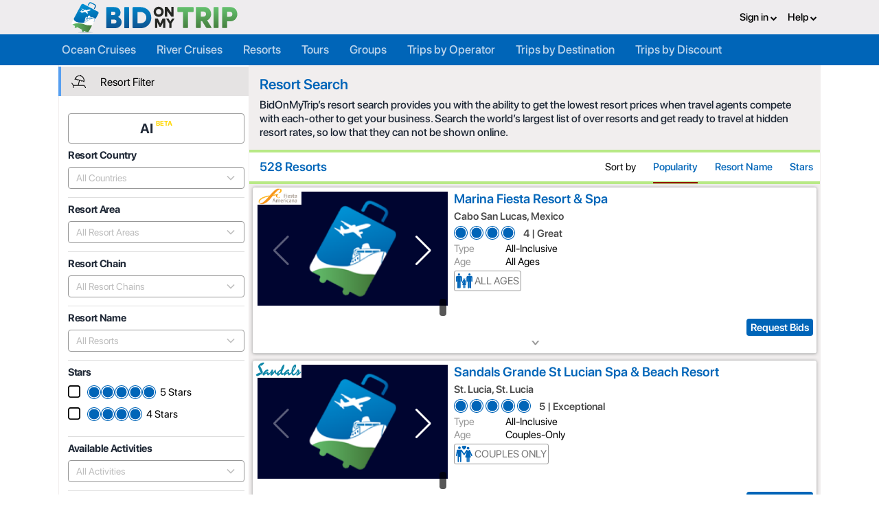

--- FILE ---
content_type: text/html; charset=utf-8
request_url: https://www.bidonmytrip.com/trips/resort-cities/antarctica-antarctica-339
body_size: 12640
content:
<!DOCTYPE html><html lang="en"><head>
  <meta charset="utf-8">
  <title>BidOnMyTrip - Where Travel Agents Compete For Your Vacation.</title>
  <base href="/">

  <meta name="robots" content="index, follow, max-image-preview:large, max-snippet:-1, max-video-preview:-1">
  <meta name="viewport" content="width=device-width, initial-scale=1">
  <link rel="icon" type="image/x-icon" href="favicon.ico">
  <link rel="manifest" href="webmanifest.json">
  <meta name="theme-color" content="#1976d2">


  <link rel="preload" as="font" href="/assets/fonts/SF-Pro-Display-Bold.otf" crossorigin="anonymous">
  <link rel="preload" as="font" href="/assets/fonts/SF-Pro-Display-Medium.otf" crossorigin="anonymous">
  <link rel="preload" as="font" href="/assets/fonts/SF-Pro-Text-Regular.otf" crossorigin="anonymous">
  <link rel="stylesheet" href="/assets/fonts/noteworthy/style.css" crossorigin="anonymous" media="print" onload="this.media='all'"><noscript><link rel="stylesheet" href="/assets/fonts/noteworthy/style.css"></noscript>

  <!-- Global site tag (gtag.js) - Google Analytics -->
  <script async="" src="https://www.googletagmanager.com/gtag/js?id=G-TY7RB87TT9"></script>
  <script>
    window.dataLayer = window.dataLayer || [];
    function gtag() { dataLayer.push(arguments); }
    gtag('js', new Date());

    gtag('config', 'G-TY7RB87TT9'); //, {send_page_view: false}

  </script>

  <!-- Google Tag Manager -->
<script>(function(w,d,s,l,i){w[l]=w[l]||[];w[l].push({'gtm.start':
  new Date().getTime(),event:'gtm.js'});var f=d.getElementsByTagName(s)[0],
  j=d.createElement(s),dl=l!='dataLayer'?'&l='+l:'';j.async=true;j.src=
  'https://www.googletagmanager.com/gtm.js?id='+i+dl;f.parentNode.insertBefore(j,f);
  })(window,document,'script','dataLayer','GTM-K24RX7N');</script>
  <!-- End Google Tag Manager -->
  <!-- Google Tag Manager (noscript) -->
<noscript><iframe src="https://www.googletagmanager.com/ns.html?id=GTM-K24RX7N"
  height="0" width="0" style="display:none;visibility:hidden"></iframe></noscript>
  <!-- End Google Tag Manager (noscript) -->

  <!-- Begin Inspectlet Asynchronous Code -->
<script type="text/javascript">
  (function() {
  window.__insp = window.__insp || [];
  __insp.push(['wid', 967184807]);
  var ldinsp = function(){
  if(typeof window.__inspld != "undefined") return; window.__inspld = 1; var insp = document.createElement('script'); insp.type = 'text/javascript'; insp.async = true; insp.id = "inspsync"; insp.src = ('https:' == document.location.protocol ? 'https' : 'http') + '://cdn.inspectlet.com/inspectlet.js?wid=967184807&r=' + Math.floor(new Date().getTime()/3600000); var x = document.getElementsByTagName('script')[0]; x.parentNode.insertBefore(insp, x); };
  setTimeout(ldinsp, 0);
  })();
  </script>
  <!-- End Inspectlet Asynchronous Code -->
  <!-- MailerLite Universal -->
<script>
  (function(w,d,e,u,f,l,n){w[f]=w[f]||function(){(w[f].q=w[f].q||[])
  .push(arguments);},l=d.createElement(e),l.async=1,l.src=u,
  n=d.getElementsByTagName(e)[0],n.parentNode.insertBefore(l,n);})
  (window,document,'script','https://assets.mailerlite.com/js/universal.js','ml');
  ml('account', '861025');
</script>
<!-- End MailerLite Universal -->
<style>@charset "UTF-8";@import url(https://fonts.googleapis.com/css?family=Roboto:400,500);@font-face{font-family:SFProDisplay-Black;src:url(/assets/fonts/SF-Pro-Display-Black.otf) format("opentype")}@font-face{font-family:SFProDisplay-BlackItalic;src:url(/assets/fonts/SF-Pro-Display-BlackItalic.otf) format("opentype")}@font-face{font-family:SFProDisplay-Regular;src:url(/assets/fonts/SF-Pro-Display-Regular.otf) format("opentype")}:root{--bomt-blue:#0065b8;--bomt-blue-marine:#0b3972;--bomt-lite-blue:#4083ff;--bomt-green:#20b047;--bomt-green-lemon:#9fe11b;--bomt-red:#b81c30;--bomt-error:#e3165b;--bomt-white:#fff;--bomt-medium:#d8d8d8;--bomt-black:#212121;--bomt-black-fade:rgba(89,91,92,.4);--bomt-secondary:#d7d7d7;--bomt-gray:#5d5972;--bomt-lite-gray:#bebebe;--bomt-disabled:#979797;--bomt-info:#e1edf7;--bomt-title:#1f2836;--border-radius-sm:5px;--border-radius-md:8px;--border-radius-lg:25px;--padding-sm:.35rem;--padding-md:1rem;--font-size-micro:11px;--font-size-microx:12px;--font-size-sm:13px;--font-size-smx:14px;--font-size-md:16px;--font-size-mdx:18px;--font-size-lg:22px;--font-weight-bold:600;--font-weight-title:500;--font-weight-text:400;--bomt-box-shadow-z1:1px 1px 10px 0 rgba(0,0,0,.4);--bomt-box-shadow-drop-down-black:5px 5px 10px -6px #000;--bomt-box-shadow-drop-down-blue:5px 5px 10px -6px #4169e1}:root{--swiper-theme-color:#007aff}:root{--swiper-navigation-size:44px}*{transition:all .15s ease-in-out;font-family:SFProDisplay-BlackItalic,sans-serif}body{margin:0!important}*{font-family:SFProDisplay-Regular;box-sizing:border-box}:root{--blue:#007bff;--indigo:#6610f2;--purple:#6f42c1;--pink:#e83e8c;--red:#dc3545;--orange:#fd7e14;--yellow:#ffc107;--green:#28a745;--teal:#20c997;--cyan:#17a2b8;--white:#fff;--gray:#6c757d;--gray-dark:#343a40;--primary:#007bff;--secondary:#6c757d;--success:#28a745;--info:#17a2b8;--warning:#ffc107;--danger:#dc3545;--light:#f8f9fa;--dark:#343a40;--breakpoint-xs:0;--breakpoint-sm:576px;--breakpoint-md:768px;--breakpoint-lg:992px;--breakpoint-xl:1200px;--font-family-sans-serif:-apple-system,BlinkMacSystemFont,"Segoe UI",Roboto,"Helvetica Neue",Arial,"Noto Sans","Liberation Sans",sans-serif,"Apple Color Emoji","Segoe UI Emoji","Segoe UI Symbol","Noto Color Emoji";--font-family-monospace:SFMono-Regular,Menlo,Monaco,Consolas,"Liberation Mono","Courier New",monospace}*,:after,:before{box-sizing:border-box}html{font-family:sans-serif;line-height:1.15;-webkit-text-size-adjust:100%;-webkit-tap-highlight-color:transparent}body{margin:0;font-family:-apple-system,BlinkMacSystemFont,Segoe UI,Roboto,Helvetica Neue,Arial,Noto Sans,Liberation Sans,sans-serif,Apple Color Emoji,Segoe UI Emoji,Segoe UI Symbol,Noto Color Emoji;font-size:1rem;font-weight:400;line-height:1.5;color:#212529;text-align:left;background-color:#fff}@media print{*,:after,:before{text-shadow:none!important;box-shadow:none!important}@page{size:a3}body{min-width:992px!important}}</style><link rel="stylesheet" href="styles.6ccc2be699c2043f8d5a.css" media="print" onload="this.media='all'"><noscript><link rel="stylesheet" href="styles.6ccc2be699c2043f8d5a.css"></noscript><style ng-transition="serverApp">#body[_ngcontent-sc285]{position:relative}@media screen and (max-width: 650px){.container[_ngcontent-sc285]{padding:0;margin-bottom:55px}#body[_ngcontent-sc285]{background-color:var(--bomt-white);min-height:revert}}@media (max-width:420px){.container[_ngcontent-sc285]{padding-right:0;padding-left:0}}</style><meta http-equiv="Content-Type" content="text/html" charset="UTF-8"><meta name="title" content="BidOnMyTrip - Where Travel Agents Compete For Your Vacation."><meta name="description" content="BidOnMyTrip - Where Travel Agents Compete For Your Vacation."><meta name="keywords" content="BidOnMyTrip - Where Travel Agents Compete For Your Vacation."><meta property="og:title" content="BidOnMyTrip - Where Travel Agents Compete For Your Vacation."><meta property="og:description" content="BidOnMyTrip - Where Travel Agents Compete For Your Vacation."><meta property="article:tag" content="BidOnMyTrip - Where Travel Agents Compete For Your Vacation."><meta name="twitter:title" content="BidOnMyTrip - Where Travel Agents Compete For Your Vacation."><meta name="twitter:description" content="BidOnMyTrip - Where Travel Agents Compete For Your Vacation."><meta name="MobileOptimized" content="width"><meta name="HandheldFriendly" content="true"><meta name="coverage" content="Worldwide"><meta name="distribution" content="Global"><meta name="rating" content="5"><meta property="og:type" content="article"><meta property="article:section" content="travel deals"><meta property="fb:admins" content="279078306089894"><meta name="twitter:card" content="summary_large_image"><meta name="twitter:site" content="@bidonmytrip"><meta name="twitter:creator" content="@bidonmytrip"><style ng-transition="serverApp">.header-container[_ngcontent-sc278] > div[_ngcontent-sc278]{padding:0 20px 0 30px;display:flex;align-items:center}.logo-bar[_ngcontent-sc278]{height:50px;background-color:#eeecee;justify-content:space-between;flex-direction:row}#main-logo[_ngcontent-sc278]{width:252px;height:45px}.buttons-part[_ngcontent-sc278]{display:flex;flex-direction:row;align-items:center}.link[_ngcontent-sc278]{font-family:SFProDisplay-Medium,serif;font-size:15px;color:#000;text-decoration:none}.link[_ngcontent-sc278]:hover{text-decoration:none}.header-item[_ngcontent-sc278]{margin-left:15px}.switch-button[_ngcontent-sc278]{height:32px}.switch-button[_ngcontent-sc278]   a[_ngcontent-sc278]{height:100%;line-height:30px;border:1px solid #00355f;border-radius:3px;display:inline-block;background:#fff;color:#00355f;text-align:center;font-family:SFProDisplay-Bold,serif;font-size:15px;padding-left:20px;padding-right:20px}.menu-bar[_ngcontent-sc278]{height:45px;background-color:var(--bomt-blue);position:relative}.menu-pack[_ngcontent-sc278]{display:flex}.menu-pack.hasBox[_ngcontent-sc278]{justify-content:space-between}.menu-pack[_ngcontent-sc278]   .box[_ngcontent-sc278]{display:flex}.menu-pack[_ngcontent-sc278]   .msg[_ngcontent-sc278]   span[_ngcontent-sc278]{color:#000}.header-menu-item[_ngcontent-sc278]{margin-right:30px}.menu-link[_ngcontent-sc278], .menu-link[_ngcontent-sc278]:not([href]){font-family:SFProDisplay-Medium,serif;font-size:17px;color:#fafafcbf;text-decoration:none}.menu-link.active[_ngcontent-sc278]{color:#fff}.menu-link[_ngcontent-sc278]:hover{color:#fafafc;text-decoration:none}.expand-button[_ngcontent-sc278]{width:35px;height:35px;border:1px solid #000;border-radius:3px;padding:5px;cursor:pointer;display:none;background:transparent}.expand-button[_ngcontent-sc278]   span[_ngcontent-sc278]{display:inline-block;width:1.5em;height:1.5em;vertical-align:middle;content:"";background:url(menu.0c4e3bf8b71452ab2cfa.svg) no-repeat center center;background-size:100% 100%}.mobile-only-flex[_ngcontent-sc278]{display:none!important}.mobile-view-menu-bar[_ngcontent-sc278]{display:none;justify-content:space-between;flex-grow:1;align-items:center}.mobile-view-top-menus[_ngcontent-sc278]{display:none;flex-direction:column;align-items:flex-start}.menu-container[_ngcontent-sc278]{width:100%}.fa-chevron-down[_ngcontent-sc278]{font-size:10px}@media screen and (max-width: 992px){.expand-button[_ngcontent-sc278]{display:block}.mobile-view-menu-bar[_ngcontent-sc278]{display:flex}.mobile-only-flex[_ngcontent-sc278]{display:flex!important}.desktop-only[_ngcontent-sc278]{display:none}.mobile-view-top-menus[_ngcontent-sc278]{display:flex}.menu-bar[_ngcontent-sc278] > .menu-container[_ngcontent-sc278]{display:none;flex-direction:column;border-top:1px solid #fff;width:100%;top:45px;left:0;position:absolute;background-color:var(--bomt-blue);padding:10px 20px 10px 30px;z-index:999}.menu-pack[_ngcontent-sc278]{flex-direction:column;align-items:flex-start}.mobile-view-top-menus[_ngcontent-sc278]   .header-item[_ngcontent-sc278]{color:#fff;margin-right:15px;margin-left:0;font-size:17px}.mobile-view-top-menus[_ngcontent-sc278]   .header-item[_ngcontent-sc278]   .link[_ngcontent-sc278]{color:#fff;font-size:17px}.dropdown-content[_ngcontent-sc278]   .link[_ngcontent-sc278]{color:#000!important}.menu-container[_ngcontent-sc278]   .header-menu-item[_ngcontent-sc278], .mobile-view-top-menus[_ngcontent-sc278]   .header-item[_ngcontent-sc278]{margin-bottom:10px}.expanded[_ngcontent-sc278]{animation-duration:.5s;animation-name:slidein;display:flex!important}.menu-pack[_ngcontent-sc278]   .box[_ngcontent-sc278]{flex-direction:column}}@media screen and (max-width: 576px){.search-box[_ngcontent-sc278]{width:200px}}@keyframes slidein{0%{height:0}to{height:100%}}.tab-wrapper.tab-more[_ngcontent-sc278]{display:none}@media screen and (max-width: 650px){img.user_img.img-reponsive[_ngcontent-sc278]{border-radius:50%}.tab-wrapper.tab-more[_ngcontent-sc278]{display:block;position:relative;right:-20%;top:-7%}}@media screen and (max-width: 530px){.tab-wrapper.tab-more[_ngcontent-sc278]{right:-15%;top:-8%}}@media screen and (max-width: 420px){.tab-wrapper.tab-more[_ngcontent-sc278]{right:-11%;top:-8%}}@media screen and (max-width: 360px){.tab-wrapper.tab-more[_ngcontent-sc278]{right:-9%;top:22%}}@media screen and (max-width: 320px){.tab-wrapper.tab-more[_ngcontent-sc278]{right:1%;top:19%}}@media screen and (max-width: 220px){.tab-wrapper.tab-more[_ngcontent-sc278]{right:3%;top:22%}}.user_img[_ngcontent-sc278]{width:30px!important}.beta[_ngcontent-sc278]:after{content:"BETA";font-size:10px;vertical-align:top;text-decoration:none;color:gold}</style><style ng-transition="serverApp">@media screen and (max-width: 650px){#main-logo[_ngcontent-sc278]{-webkit-user-select:none;-moz-user-select:none;user-select:none;width:218px}.header-container[_ngcontent-sc278]{overflow:hidden;height:4.45rem;background-color:var(--bomt-white)}.header-container[_ngcontent-sc278]   .logo-bar[_ngcontent-sc278]{-webkit-user-select:none;-moz-user-select:none;user-select:none;position:relative;display:flex;justify-content:center;height:4rem;width:130%;left:-15%;z-index:1;background-color:#fff;box-shadow:0 -4px 6px 7px #0000007d;border-radius:0 0 50% 50%}header.header-container[_ngcontent-sc278]   .menu-bar[_ngcontent-sc278]{display:none}header.header-container[_ngcontent-sc278]   .logo-bar[_ngcontent-sc278]   .buttons-part[_ngcontent-sc278]{display:none}.search-box[_ngcontent-sc278]{-webkit-user-select:none;-moz-user-select:none;user-select:none}}@media screen and (max-width: 361px){p[_ngcontent-sc278]{display:none}.menu-wrapper[_ngcontent-sc278]{height:100%;align-items:center}.tab-wrapper[_ngcontent-sc278]{height:100%;display:flex;align-items:center;justify-content:center}}.tab-more.active[_ngcontent-sc278]   img[_ngcontent-sc278]{content:url(/assets/icons/new.png)}</style><style ng-transition="serverApp">.slider-container[_ngcontent-sc278]{width:100%;height:560px;position:relative}.search-box-wrapper[_ngcontent-sc278]{position:absolute;top:0;left:0;bottom:0;right:0;display:flex;justify-content:center;align-items:center}.search-box[_ngcontent-sc278]{background-color:#000000c4;width:990px;min-height:430px;border-radius:4px;box-shadow:#464646 0 0 11px;padding:20px 30px 15px 20px;display:flex;flex-direction:column;max-width:100%}.heading.white[_ngcontent-sc278]{font-family:SFProDisplay-Bold;font-size:41px;color:#fff;letter-spacing:0;line-height:48px;margin-bottom:0}.heading.black[_ngcontent-sc278]{font-family:SFProText-Semibold;font-size:41px;color:#030303;letter-spacing:-.99px}.subtitle.white[_ngcontent-sc278]{font-family:Helvetica;font-size:20px;color:#fff;letter-spacing:0;line-height:30px}.subtitle.black[_ngcontent-sc278]{font-family:SFProText-Semibold;font-size:32px;color:#030303;letter-spacing:-.77px}.slider-third-title[_ngcontent-sc278]{font-family:SFProDisplay-Bold;font-size:20px;color:#fff;line-height:22px;margin-top:25px}.trip-types[_ngcontent-sc278]{display:flex;margin-top:15px}.trip-type[_ngcontent-sc278]{width:90px;height:65px;cursor:pointer;background-color:#fff5;background-size:85px;background-repeat:no-repeat;background-position:100% 20%;margin-right:4px;margin-left:4px;padding:7px;border-radius:3px;font-family:SFProDisplay-Bold;font-size:15px;color:#fff;text-align:center;line-height:85px}.trip-type.active[_ngcontent-sc278]{background-color:var(--bomt-blue)}.trip-type.cruise[_ngcontent-sc278]{background-image:url(/assets/icons/icon/Cruise-White.svg)}.trip-type.river[_ngcontent-sc278]{background-image:url(/assets/icons/icon/River-White.svg)}.trip-type.allin[_ngcontent-sc278]{background-image:url(/assets/icons/icon/AllInclusive-White.svg)}.trip-type.tour[_ngcontent-sc278]{background-image:url(/assets/icons/icon/Tour-white.svg);background-size:90%;background-position:100% 9px}.clear-search[_ngcontent-sc278]{float:right;font-family:SFProDisplay-Regular;font-size:15px;color:#fff;line-height:30px;cursor:pointer}.search-button-wrapper[_ngcontent-sc278]{display:flex;justify-content:space-between}.search-button[_ngcontent-sc278]{font-family:SFProDisplay-Bold;width:105px;height:38px;background-color:var(--bomt-blue);color:#fff;font-size:18px;border:2px solid #7fb2db;border-radius:4px}.additional-discounts[_ngcontent-sc278]{font-family:SFProDisplay-Regular;font-size:16px;color:#fff;line-height:16px}.search-filters[_ngcontent-sc278]{padding-left:5px;margin-bottom:10px}.search-filters[_ngcontent-sc278] > .row[_ngcontent-sc278]{margin-top:10px}.search-filters[_ngcontent-sc278]   .col-4[_ngcontent-sc278]{padding:0}.search-filters[_ngcontent-sc278]   .col-4[_ngcontent-sc278]:nth-child(1), .search-filters[_ngcontent-sc278]   .col-4[_ngcontent-sc278]:nth-child(2){padding-right:10px}.search-filters[_ngcontent-sc278]   .col-md-4[_ngcontent-sc278]{padding-left:0}.search-filters[_ngcontent-sc278]   .col-md-4[_ngcontent-sc278]:nth-child(3){padding-right:0}.row[_ngcontent-sc278]{margin:0}.about-section[_ngcontent-sc278]{background-color:#fff;padding:25px 0 20px}p.note[_ngcontent-sc278]{padding-left:0;font-family:SFProText-Regular;font-size:16px;color:#030303;letter-spacing:0;margin-top:-35px;margin-bottom:30px}ul.great-for[_ngcontent-sc278]{list-style:none;padding-left:0}ul.great-for[_ngcontent-sc278] > li[_ngcontent-sc278]{font-family:SFProText-Regular;font-size:16px;color:#030303;letter-spacing:0;text-align:left;margin-bottom:11px;line-height:20px}ul.great-for[_ngcontent-sc278] > li[_ngcontent-sc278]:before{color:#5dc26a;margin-right:8px;font:normal normal normal 20px/1 FontAwesome}.about-notes-container[_ngcontent-sc278]{display:flex;flex-wrap:wrap}.about-notes-container[_ngcontent-sc278] > *[_ngcontent-sc278]{flex:0 0 45%;flex-grow:1;max-width:100%}.window-box[_ngcontent-sc278]{width:541px;margin-left:20px;background-image:url(/assets/icons/home-img/window-box.png);background-repeat:no-repeat;background-position:center;display:flex;align-items:center;justify-content:center;background-size:contain}.window-box[_ngcontent-sc278]   .best-in[_ngcontent-sc278]{background-image:url(/assets/icons/home-img/best-in.png);width:343px;height:305px;max-width:64%;max-height:85%;margin-top:20px;background-size:contain;background-repeat:no-repeat;background-position:center}.heading.partners[_ngcontent-sc278]{font-family:SFProDisplay-Medium;font-size:32px;color:#1f2836;text-align:center;line-height:43px;padding:15px}.partners-section[_ngcontent-sc278]{background-color:#f7f7f7;padding-bottom:30px}.partner-logos[_ngcontent-sc278]{display:flex;flex-wrap:wrap;margin:5px 23px;justify-content:space-around}.partner-logo[_ngcontent-sc278]{width:250px;height:190px;margin-bottom:20px;padding:5px;border:2px solid var(--bomt-blue)}.partner-logo[_ngcontent-sc278]   img[_ngcontent-sc278]{height:100%;width:100%;background-color:#fff}.partner-logo[_ngcontent-sc278]   a[_ngcontent-sc278]{position:relative;height:100%;display:block}.partner-title[_ngcontent-sc278]{margin-bottom:5px;font-family:SFProDisplay-Medium;font-size:32px;color:#fff;text-align:center;line-height:32px;text-shadow:0 2px 4px rgba(0,0,0,.5);position:absolute;bottom:0;width:100%}.partner-title.view-all[_ngcontent-sc278]{bottom:72px}.flow-items[_ngcontent-sc278]{display:flex;flex-wrap:wrap;justify-content:space-around;margin:5px 23px 50px}.flow-item[_ngcontent-sc278]{width:205px;text-align:center;display:flex;align-items:center;flex-direction:column}.flow-item[_ngcontent-sc278] > img[_ngcontent-sc278]{width:148px;height:148px}.flow-item[_ngcontent-sc278] > div[_ngcontent-sc278]{font-family:SFProDisplay-Medium;font-size:20px;color:#1f2836;text-align:center;line-height:28px;margin-top:13px}.filter-title[_ngcontent-sc278]{font-family:SFProDisplay-Bold;font-size:15px;color:#fff;letter-spacing:-.32px;line-height:14px;text-align:left;display:flex;justify-content:space-between;flex-wrap:wrap}.slider-values[_ngcontent-sc278]{text-align:center;font-size:15px;display:flex;justify-content:space-between;flex-wrap:wrap}  .ngx-slider{margin-top:5px!important;margin-bottom:3px!important}  .ngx-slider .ngx-slider-pointer{width:17px!important;height:17px!important;top:-7px!important;background-color:#569ff0!important}  .ngx-slider .ngx-slider-pointer:after{width:13px!important;height:13px!important;top:2px!important;left:2px!important;border-radius:10px!important}  .ngx-slider .ngx-slider-pointer.ngx-slider-active:after{background-color:#8bcef0!important}  .ngx-slider .ngx-slider-bubble.ngx-slider-limit{visibility:hidden!important}  .ngx-slider .ngx-slider-selection{background:#569ff0!important}  .ngx-slider .ngx-slider-bubble{visibility:hidden!important;bottom:0!important}.daterange[_ngcontent-sc278]{background-color:#fff;height:32px;border-radius:3px;padding-left:10px;padding-right:10px}.ngselect-item[_ngcontent-sc278]{display:inherit}@media (max-width: 1320px){.window-box[_ngcontent-sc278]{width:450px}}@media (max-width: 750px){.filter-title[_ngcontent-sc278]{font-size:10px}.slider-values[_ngcontent-sc278]{font-size:10px}.search-filters[_ngcontent-sc278]   .col-md-4[_ngcontent-sc278]:nth-child(1), .search-filters[_ngcontent-sc278]   .col-md-4[_ngcontent-sc278]:nth-child(2){padding-bottom:10px}.search-filters[_ngcontent-sc278]   .col-md-4[_ngcontent-sc278]{padding-right:0}}@media (max-width: 420px){.trip-type[_ngcontent-sc278]:nth-child(3){font-size:15px}.heading.white[_ngcontent-sc278]{font-size:36px}.subtitle.white[_ngcontent-sc278]{font-size:16px}.heading.black[_ngcontent-sc278]{font-size:30px}.subtitle.black[_ngcontent-sc278]{font-size:28px}.heading.partners[_ngcontent-sc278]{font-size:28px}.partner-logo[_ngcontent-sc278]{width:45%;height:120px}.flow-item[_ngcontent-sc278]{width:40%}.partner-title[_ngcontent-sc278]{font-size:18px}.partner-title.view-all[_ngcontent-sc278]{bottom:30%}.flow-items[_ngcontent-sc278]{margin:5px 23px 0}.partners-section[_ngcontent-sc278]{padding-bottom:0}.heading.partners[_ngcontent-sc278]{padding:0}}.search-box[_ngcontent-sc278]   .ng-select.ng-select-multiple[_ngcontent-sc278]   .ng-select-container[_ngcontent-sc278]{min-height:42px;font-size:17px}</style><style ng-transition="serverApp">app-section-blue-head[_ngcontent-sc278]{display:none}div.search-box-wrapper[_ngcontent-sc278]   div.caption[_ngcontent-sc278]{display:none}div.requests-wrapper[_ngcontent-sc278]{display:none}@media (max-width: 650px){slideshow[_ngcontent-sc278]{display:none}.about-section[_ngcontent-sc278]{display:none}.partners-section[_ngcontent-sc278]{display:none}app-section-blue-head[_ngcontent-sc278]{display:revert}.slider-container[_ngcontent-sc278]{height:16rem;background-image:url(594_lg.02a30002fe753b55c03c.png);background-repeat:no-repeat;background-size:cover;background-position:bottom;margin-top:-1.5rem}.slider-container[_ngcontent-sc278]   .search-box-wrapper[_ngcontent-sc278]{flex-wrap:wrap;align-items:flex-end;padding-bottom:15px}div.search-box-wrapper[_ngcontent-sc278]   div.caption[_ngcontent-sc278]{display:revert;width:90%;text-align:center;font-size:18px;color:#fff}.green-box[_ngcontent-sc278]{background-color:#498442;color:#fff;text-align:center}.green-box[_ngcontent-sc278]   p[_ngcontent-sc278]{text-align:center}.search-box-wrapper[_ngcontent-sc278]   div.caption[_ngcontent-sc278]   p[_ngcontent-sc278]{width:auto;overflow:hidden;text-overflow:ellipsis;white-space:nowrap;margin:0;font-size:.9em;text-shadow:1px 1px #01346a}.search-box-wrapper[_ngcontent-sc278]   .search-box[_ngcontent-sc278]{background-color:#0065b8c2;border-radius:var(--border-radius-md);min-height:revert;width:90%;height:-moz-fit-content;height:fit-content;padding:10px 0;text-align:center;margin-bottom:-10%}.search-box-wrapper[_ngcontent-sc278]   .search-box[_ngcontent-sc278]   h1[_ngcontent-sc278]{font-size:26px;line-height:1.5;text-shadow:2px 1px black}.search-box-wrapper[_ngcontent-sc278]   .search-box[_ngcontent-sc278]   h2[_ngcontent-sc278]{font-size:13px;line-height:1.5;text-shadow:2px 1px black}.search-box-wrapper[_ngcontent-sc278]   .search-box[_ngcontent-sc278] > div[_ngcontent-sc278]{display:none}.search-box-wrapper[_ngcontent-sc278]   .search-box[_ngcontent-sc278]   .savings-banner[_ngcontent-sc278]{display:inline}.search-box-wrapper[_ngcontent-sc278]   .search-box[_ngcontent-sc278] > form[_ngcontent-sc278]{display:none}.about-section[_ngcontent-sc278]{margin-top:-5px}div.requests-wrapper[_ngcontent-sc278]{display:flex;flex-direction:column;justify-content:center;align-items:center;-webkit-padding-start:.5rem;padding-inline-start:.5rem;grid-gap:15px;gap:15px}}</style><style ng-transition="serverApp">#footer[_ngcontent-sc284]{background-color:#161e2c;min-height:200px;width:100%;font-size:15px;color:#f7f7f7}#footer-upper[_ngcontent-sc284]{min-height:150px;display:flex;justify-content:center;padding-inline:15px;grid-gap:2%;gap:2%}#footer-upper[_ngcontent-sc284]   a[_ngcontent-sc284]{color:#bec0c2;line-height:15px;padding:0 0 7px;font-family:SFProDisplay-Medium,serif}.footer-box[_ngcontent-sc284]{width:165px}.footer-header[_ngcontent-sc284]{margin-top:18px;margin-bottom:15px}#footer-bottom[_ngcontent-sc284]{min-height:50px;border-top:1px solid rgb(44,58,72);display:flex;font-size:15px;padding-inline:15px;justify-content:space-evenly;grid-gap:7px;gap:7px}#footer-requests-count[_ngcontent-sc284]{width:295px;color:#bec0c2}#footer-agents-count[_ngcontent-sc284]{width:210px;color:#bec0c2}#footer-copyright[_ngcontent-sc284]{line-height:17px;padding-top:14px;padding-bottom:15px;color:#bec0c2}.footer-statistics[_ngcontent-sc284]{display:inline-block;height:100%;padding-top:15px;padding-bottom:15px}.appstores[_ngcontent-sc284]{width:136px;height:40px;border-radius:4px}.app-bottom-tabbar[_ngcontent-sc284]{display:none}.social-icons[_ngcontent-sc284]{height:40px;display:flex;flex-direction:row;grid-gap:7px;gap:7px}.social-icons[_ngcontent-sc284]   img[_ngcontent-sc284]{width:25px;height:25px}@media (max-width: 1200px){#footer-bottom[_ngcontent-sc284]{padding-bottom:20px}#footer-requests-count[_ngcontent-sc284]{margin-left:20px}}</style><style ng-transition="serverApp">@media screen and (max-width: 650px){.footer-box[_ngcontent-sc284]{width:130px}.app-chat-list-popup[_ngcontent-sc284]{display:none}.app-bottom-tabbar[_ngcontent-sc284]{display:block}.container[_ngcontent-sc284]{padding-right:0;padding-left:0}#footer[_ngcontent-sc284]{min-height:53px;background-color:var(--bomt-white)}#footer-upper[_ngcontent-sc284]{display:none}#footer-bottom[_ngcontent-sc284]{display:none}}</style><style ng-transition="serverApp">.agent-search-requests[_ngcontent-sc329]{margin:0}.filter-container[_ngcontent-sc329]{height:100%;border-left:1px solid #f1eeee;border-right:1px solid #f1eeee;display:inline-block;min-height:200px;background-color:#fff;float:left;padding:0}.filter-container[_ngcontent-sc329]   .search-title[_ngcontent-sc329]{height:45px;background-color:#e5e3e3;border-top:2px solid #ffffff;font-family:SFProText-Regular;font-size:16px;color:#030303;position:relative;margin-left:0;margin-top:0;margin-right:0;display:flex;width:100%}.filter-container[_ngcontent-sc329]   .search-title[_ngcontent-sc329]:before{display:block;content:".";color:transparent;font-size:0;border-left:4px solid #569ff0;height:100%;position:absolute;left:-1px;padding:10px 0;top:0}.filter-container[_ngcontent-sc329]   .search-title[_ngcontent-sc329]   div[_ngcontent-sc329]:nth-child(2){display:inline-block;height:100%;top:0px;line-height:45px}.search-icon[_ngcontent-sc329]{width:60px;height:100%;display:inline-block;background-repeat:no-repeat;background-size:contain;background-position-y:center}.search-icon.cruise[_ngcontent-sc329]{background-image:url(Cruise-Black.e738845194b2049a3301.svg)}.search-icon.tour[_ngcontent-sc329]{background-image:url(Tour-black.8d86597c05f8d856f4a6.svg)}.search-icon.resort[_ngcontent-sc329]{background-image:url(AllInclusiveBlack.7e8a75e98122195fc3b4.svg)}.search-icon.river[_ngcontent-sc329]{background-image:url(River-Black.6bc35ff2ca6a266a52fe.svg)}.search-icon.past-bids[_ngcontent-sc329]{background-image:url(past-requests.e3ad6b63fb87ccf8727d.svg)}.filter-container[_ngcontent-sc329] > div.filter-box[_ngcontent-sc329] > div[_ngcontent-sc329]{margin-left:13px;margin-top:5px;margin-right:6px;padding-bottom:12px;border-bottom:1px solid #dedede;min-height:50px}div.my-filters[_ngcontent-sc329]{height:90px}.filter-container[_ngcontent-sc329]   a[_ngcontent-sc329]{font-family:SFProDisplay-Regular;float:right;margin-top:10px;margin-right:5px;font-size:15px;color:var(--bomt-blue)}.filter-title[_ngcontent-sc329]{font-family:SFProDisplay-Bold;font-size:15px;color:#1f2836;letter-spacing:-.32px;line-height:14px;text-align:left;margin:10px 0}.filter-request-details[_ngcontent-sc329]{padding-bottom:5px;border-bottom:1px solid #dedede}.filter-cabin-types[_ngcontent-sc329]{border-top:1px solid #dedede;padding-top:5px}.filter-request-details[_ngcontent-sc329]   label[_ngcontent-sc329]{font-family:SFProText-Regular;font-size:15px;color:#000;margin-bottom:0}.no-border-bottom[_ngcontent-sc329]{border-bottom:0!important}.btn-save[_ngcontent-sc329]{color:#fff;background-color:#4f91e6;border-color:#427be6;font-size:15px;float:right;margin-top:10px}.button-container[_ngcontent-sc329]{height:60px;text-align:center}.filter-container[_ngcontent-sc329]   input[_ngcontent-sc329],   .filter-container .select .ss-single-selected,   .filter-container .select .ss-multi-selected{border-radius:3px;border:1px solid #979797;height:35px;font-size:15px;line-height:19px;color:#9e9e9e;width:99%}  .ngx-slider{margin-top:10px!important;margin-bottom:3px!important}  .ngx-slider .ngx-slider-pointer{width:17px!important;height:17px!important;top:-7px!important;background-color:#569ff0!important}  .ngx-slider .ngx-slider-pointer:after{width:13px!important;height:13px!important;top:2px!important;left:2px!important;border-radius:10px!important}  .ngx-slider .ngx-slider-pointer.ngx-slider-active:after{background-color:#8bcef0!important}  .ngx-slider .ngx-slider-bubble.ngx-slider-limit{visibility:hidden!important}  .ngx-slider .ngx-slider-selection{background:#569ff0!important}  .ngx-slider .ngx-slider-bubble{visibility:hidden!important;bottom:0!important}.slider-values[_ngcontent-sc329]{text-align:center;width:100%;font-size:15px;color:#1f2836}.results-container[_ngcontent-sc329]{display:inline-block;height:100%;min-height:500px;float:left;padding:0}.results-header[_ngcontent-sc329] > div[_ngcontent-sc329]{display:inline-block}.select-container[_ngcontent-sc329]{margin-bottom:20px;font-size:15px}.results-header[_ngcontent-sc329]{border-top:#b8e986 4px solid;border-bottom:#b8e986 4px solid;background-color:#fff;height:50px;padding:0 10px 0 15px;margin-right:1px}.results-header[_ngcontent-sc329]   .sort[_ngcontent-sc329]{font-family:SFProDisplay-Medium;font-size:15px;color:#000;text-align:right;line-height:21px;height:100%;float:right;padding-top:11px}.results-header[_ngcontent-sc329]   .sort[_ngcontent-sc329]   a[_ngcontent-sc329]{font-family:SFProDisplay-Medium;font-size:15px;color:var(--bomt-blue);text-align:right;margin-left:25px;height:34px;display:inline-block}.results-header[_ngcontent-sc329]   .sort[_ngcontent-sc329]   a[_ngcontent-sc329]:active, .results-header[_ngcontent-sc329]   .sort[_ngcontent-sc329]   a[_ngcontent-sc329]:hover, .results-header[_ngcontent-sc329]   .sort[_ngcontent-sc329]   a.active[_ngcontent-sc329]{border-bottom:3px solid var(--bomt-blue);text-decoration:none}.results-header[_ngcontent-sc329]   .sort[_ngcontent-sc329]   a.desc-active[_ngcontent-sc329]{border-bottom:2px solid #940006;text-decoration:none}.results-header[_ngcontent-sc329]   .count[_ngcontent-sc329]{font-family:SFProDisplay-Semibold;font-size:18px;color:var(--bomt-blue);margin-top:7px}.results[_ngcontent-sc329]{width:100%;display:block;padding-right:3px}.result[_ngcontent-sc329]{width:99%;min-height:110px;border-bottom:1px solid #cbcbcb;padding:6px 5px 5px 7px;display:block;background-color:#fff;margin:5px 5px 10px;box-shadow:0 0 4px #979797;border-radius:3px}.bold[_ngcontent-sc329]{font-weight:bold}.row[_ngcontent-sc329]{margin:0}input[_ngcontent-sc329], select[_ngcontent-sc329],   .ss-main,   .ss-main *{font-family:SFProDisplay-Regular}.title-box[_ngcontent-sc329]{padding:15px 40px 15px 15px}.trip-type-title[_ngcontent-sc329]{font-family:SFProDisplay-Semibold;font-size:21px;color:var(--bomt-blue)}.trip-type-text[_ngcontent-sc329]{font-family:SFProDisplay-Medium;font-size:16px;color:#1e2836;line-height:1.3em}.foot-note[_ngcontent-sc329]{font-family:SFProText-Regular;font-size:15px;color:#000;margin-bottom:5px}.daterange[_ngcontent-sc329]{background-color:#fff;height:32px;border-radius:3px;padding-left:10px;padding-right:10px;border:1px solid #979797!important}.ngselect-item[_ngcontent-sc329]{display:inherit}  .ng-select-container{border-color:#979797!important}.resort_stars_label[_ngcontent-sc329]{font-size:23px;color:#000;display:flex;line-height:24px}.resort_stars_label[_ngcontent-sc329]   span[_ngcontent-sc329]{font-family:SFProDisplay-Regular;font-size:15px;color:#000}.text_input[_ngcontent-sc329]{color:#000!important}.loading[_ngcontent-sc329]{height:400px;display:flex;justify-content:center;align-items:center}.loading[_ngcontent-sc329] > img[_ngcontent-sc329]{width:100px}.not-found[_ngcontent-sc329]{display:flex;justify-content:center;align-items:center;flex-wrap:wrap;height:1000px}.not-found[_ngcontent-sc329]   div[_ngcontent-sc329]{width:100%;padding-left:20px;height:400px}.not-found[_ngcontent-sc329]   h3[_ngcontent-sc329]{color:navy}.modify-filter[_ngcontent-sc329]{display:none;background-color:#ffa5b0;margin-top:5px;height:29px;line-height:17px}  ng-select.select-blue-theme .ng-value{background-color:var(--bomt-blue)!important;border-radius:5px!important;height:revert!important;color:var(--bomt-white)!important;padding:2px;width:revert;display:flex;flex-direction:row-reverse}.mobile-filters[_ngcontent-sc329]{display:none}@media (min-width: 992px){p[_ngcontent-sc329], .row[_ngcontent-sc329] > label[_ngcontent-sc329], input[type=checkbox][_ngcontent-sc329]{margin-left:15px;margin-right:15px}}@media (max-width: 992px){.results-header[_ngcontent-sc329]{height:84px;padding:0;display:flex;justify-content:space-between;flex-wrap:wrap}.results-header[_ngcontent-sc329]   .sort[_ngcontent-sc329]{height:auto;width:100%}.results-header[_ngcontent-sc329]   .sort[_ngcontent-sc329]   a[_ngcontent-sc329]{margin-left:5px}.title-box[_ngcontent-sc329]{display:none}}@media (max-width: 768px){.filter-container[_ngcontent-sc329]{display:none}.modify-filter[_ngcontent-sc329]{display:inline-block}.open-mobile-filter[_ngcontent-sc329]{display:inline-block!important}}.prefered-sailings[_ngcontent-sc329]   .result[_ngcontent-sc329]{border:2px solid #FFD700;background-color:#fff}.prefered-sailings[_ngcontent-sc329]{border-bottom:10px solid #FFD700;background-color:gold;border-radius:10px 10px 0 0;margin-top:-10px;position:relative;z-index:20}.prefered-sailings[_ngcontent-sc329]   .prefered-sailings-header[_ngcontent-sc329]{background-color:gold;color:#18150a;font-weight:900;font-size:1rem;font-family:"Noteworthy",sans-serif}.filter-container[_ngcontent-sc329]   .beta[_ngcontent-sc329]:after{content:"BETA";font-size:10px;vertical-align:top;text-decoration:none;color:gold}.filter-container[_ngcontent-sc329]   div[_ngcontent-sc329]   a.beta[_ngcontent-sc329]{text-decoration:none;font-family:SFProDisplay-Bold;font-size:20px;color:#1f2836;text-align:left;float:none}.filter-container[_ngcontent-sc329]   div.beta-div[_ngcontent-sc329]{margin-left:13px;margin-top:15px;margin-right:6px}.filter-container[_ngcontent-sc329]   div.beta-div[_ngcontent-sc329]   a.beta[_ngcontent-sc329]{min-height:30px;background-color:#fff;border-radius:4px;border:1px solid #979797;align-items:center;transition:all .3s;box-sizing:border-box;padding-right:11px;padding-left:11px;width:100%;text-align:center}</style><style ng-transition="serverApp">app-header-mobile[_ngcontent-sc329]{display:none}app-blue-banner[_ngcontent-sc329]{display:none}@media screen and (max-width: 650px){app-header[_ngcontent-sc329]{display:none}div.filter-container[_ngcontent-sc329]{z-index:14;background-color:#fff;overflow:hidden}div.filter-box[_ngcontent-sc329]{padding-bottom:80px}div.results-container[_ngcontent-sc329]{width:100%!important;max-width:100%!important}div.results-container[_ngcontent-sc329]   div.results-header[_ngcontent-sc329]{display:none}div.results-container[_ngcontent-sc329]   div.result[_ngcontent-sc329]{margin:0;padding:0;width:100%}div.agent-search-requests.row[_ngcontent-sc329]{display:block;margin:.5rem 0 0!important;padding:0!important;width:100%;height:available;background-color:var(--bomt-white)}div.agent-search-requests.row.first-step-filters[_ngcontent-sc329]{margin:0!important;border-radius:20px 20px 0 0;padding-top:1rem!important}div.agent-search-requests.row.first-step-filters[_ngcontent-sc329]   div.filter-container[_ngcontent-sc329]{background:rgba(0,0,0,0);padding-bottom:4rem}app-header-mobile[_ngcontent-sc329]{display:revert}app-blue-banner[_ngcontent-sc329]{display:revert}app-search-result-head[_ngcontent-sc329]{display:revert}div.results-container[_ngcontent-sc329]   div.results[_ngcontent-sc329]{display:flex;flex-direction:column;grid-gap:1rem;gap:1rem;padding:0 5px}div.results[_ngcontent-sc329]   div.foot-note[_ngcontent-sc329]{padding-inline:1rem}.not-found[_ngcontent-sc329]{flex-direction:column;flex-wrap:revert;justify-content:revert;align-items:revert;height:-moz-fit-content;height:fit-content;width:100%;max-width:90vw;overflow:hidden}.not-found[_ngcontent-sc329]   img[_ngcontent-sc329]{width:100%;height:20rem}.not-found[_ngcontent-sc329]   div[_ngcontent-sc329]{height:-moz-fit-content;height:fit-content}.not-found[_ngcontent-sc329]   div[_ngcontent-sc329]   h3[_ngcontent-sc329]{font-size:var(--font-size-md)}.not-found[_ngcontent-sc329]   div[_ngcontent-sc329]   ul[_ngcontent-sc329]   li[_ngcontent-sc329]{font-size:var(--font-size-smx)}.filter-container[_ngcontent-sc329] > div.filter-box[_ngcontent-sc329] > div[_ngcontent-sc329]{margin-top:.6rem;padding-bottom:.5rem}.filter-container[_ngcontent-sc329] > div.filter-box[_ngcontent-sc329] > div.no-border[_ngcontent-sc329]{border:none}input[type=checkbox][_ngcontent-sc329] + .label-text[_ngcontent-sc329]:before{background-color:#0000000d;border:1px solid gray;font-size:25px;color:#0000;border-radius:3px;text-align:center;padding:0}input[type=checkbox][_ngcontent-sc329]:checked + .label-text[_ngcontent-sc329]:before{color:#2980b9;background-color:#0000;border-color:#0000}div.show-more[_ngcontent-sc329]{padding:1rem 0}div.show-more[_ngcontent-sc329]   p[_ngcontent-sc329]{font-size:var(--font-size-smx);color:var(--bomt-lite-blue);-webkit-padding-start:1rem;padding-inline-start:1rem}div.show-results[_ngcontent-sc329]   button[_ngcontent-sc329]{width:100%;background-color:var(--bomt-blue);color:var(--bomt-white);box-shadow:var(--bomt-box-shadow-z1);border:none}div.show-results[_ngcontent-sc329]{padding:1rem;position:fixed;bottom:50px;width:100%;left:0;right:0;z-index:1055;background-color:#fff}  .ngx-slider .ngx-slider-selection{background:var(--bomt-blue)!important}.filter-container[_ngcontent-sc329]   input[_ngcontent-sc329]{color:var(--bomt-lite-blue)}div.mobile-sort[_ngcontent-sc329]{margin-top:.7rem;margin-inline:.7rem;padding-bottom:.5rem;border-bottom:1px solid #dedede}p.filters-title[_ngcontent-sc329]{font-size:22px;color:#000;font-weight:700}p.filters-title[_ngcontent-sc329]{-webkit-padding-start:13px;padding-inline-start:13px}.filter-title[_ngcontent-sc329]{color:var(--bomt-gray);font-size:var(--font-size-md);font-weight:700}div.mobile-sort[_ngcontent-sc329]   select[_ngcontent-sc329]{border-radius:3px;border:1px solid #979797;height:35px;font-size:15px;line-height:19px;color:#9e9e9e;background-color:#0000000d;width:100%;display:block;padding-inline:.4rem;font-weight:400;background-clip:padding-box;transition:border-color .15s ease-in-out,box-shadow .15s ease-in-out}div.agent-search-requests.row.mobile-filter-opened[_ngcontent-sc329]{margin:0!important}div.options[_ngcontent-sc329]{display:flex;flex-wrap:wrap;grid-gap:.3rem;gap:.3rem}div.options[_ngcontent-sc329]   button[_ngcontent-sc329]{border-radius:var(--border-radius-sm);color:var(--bomt-disabled);border-color:#0000}div.options[_ngcontent-sc329]   button.active[_ngcontent-sc329]{color:var(--bomt-white);border-color:#0000000d;background-color:var(--bomt-blue)}.mobile-filters[_ngcontent-sc329]{display:block}.mobile-filters[_ngcontent-sc329] > .overlay[_ngcontent-sc329]{position:fixed;display:block;width:100%;height:100%;top:0;left:0;right:0;bottom:0;background-color:#00000080;z-index:2;cursor:pointer}.ng-dropdown-panel[_ngcontent-sc329]{overflow:visible!important}.filter-container.mobile-single-filter[_ngcontent-sc329]{position:relative!important;overflow:hidden!important;height:500px}.mobile-results-container[_ngcontent-sc329]{display:none!important}}</style><meta property="og:url" content="https://bidonmytrip.com/trips/resort-cities/antarctica-antarctica-339"><style ng-transition="serverApp">div.filter-header-container[_ngcontent-sc313]{position:relative}div.filter-header-container[_ngcontent-sc313]:before{content:" ";position:absolute;top:-50%;left:0;right:0;height:150%;width:100%;background-color:#0003}div.filter-header[_ngcontent-sc313]{display:flex;align-items:center;justify-content:space-between;padding:.45rem .5rem .4rem;border-bottom:2px solid #dedede;margin-top:1rem;position:relative;background:white;border-radius:16px 16px 0 0;z-index:1}div.filter-header[_ngcontent-sc313]   img[_ngcontent-sc313]{width:1.5rem;height:1.5rem}div.filter-header[_ngcontent-sc313]   div[_ngcontent-sc313]{font-size:var(--font-size-md);font-weight:var(--font-weight-bold);margin:0}div.clear[_ngcontent-sc313]{color:var(--bomt-blue)}</style><style ng-transition="serverApp">.base-container[_ngcontent-sc305]{padding-left:15px}.title[_ngcontent-sc305]{font-family:SFProDisplay-Bold;font-size:24px;color:#000;margin-top:15px}.desc[_ngcontent-sc305]{font-family:SFProText-Regular;font-size:16px;color:#030303;letter-spacing:0;white-space:pre-line}.desc-logo[_ngcontent-sc305]{min-height:20em}.desc-logo[_ngcontent-sc305] > img[_ngcontent-sc305]{width:200px;height:70px;margin-left:30px}.right-menu[_ngcontent-sc305]{display:inline;text-align:center;float:right;margin:0 5px 5px 0}.right-menu[_ngcontent-sc305]   .price-from[_ngcontent-sc305]{background-color:#4b763e}.right-menu[_ngcontent-sc305]   .options[_ngcontent-sc305]{background-color:#d2d2d2}.right-menu[_ngcontent-sc305]   .options[_ngcontent-sc305]   .option-border[_ngcontent-sc305]{border-top:1px solid white}.right-menu[_ngcontent-sc305]   .options[_ngcontent-sc305]   .option[_ngcontent-sc305]{padding:0 2px;color:#747283;cursor:pointer}.right-menu[_ngcontent-sc305]   .options[_ngcontent-sc305]   .current-option[_ngcontent-sc305], .options-carousel[_ngcontent-sc305]   .current-option[_ngcontent-sc305]{background-color:#1f59ab;color:#fff}.options-carousel[_ngcontent-sc305]     .swiper-container{width:100%;height:100%}.options-carousel[_ngcontent-sc305]     .swiper-wrapper .swiper-slide:last-child{padding-right:32px}.swiper-button-prev[_ngcontent-sc305], .swiper-button-next[_ngcontent-sc305]{height:50px!important}.swiper-button-prev[_ngcontent-sc305]:after, .swiper-button-next[_ngcontent-sc305]:after{font-size:30px;font-weight:bold}.swiper-button-prev[_ngcontent-sc305]{margin-left:-.5em}.swiper-button-next[_ngcontent-sc305]{margin-right:-.5em}.options-carousel[_ngcontent-sc305]{background-color:#d2d2d2;color:#4f4c64;font-weight:bold}.options-carousel[_ngcontent-sc305]{display:none}</style><style ng-transition="serverApp">@media screen and (max-width: 650px){app-bread-crumb[_ngcontent-sc305]{display:none}h1[_ngcontent-sc305]{display:none}div.base-container[_ngcontent-sc305]{padding:.5rem}div.desc-logo[_ngcontent-sc305]{display:flex}div.desc-logo[_ngcontent-sc305]   p.desc[_ngcontent-sc305]{font-size:var(--font-size-microx)}.options-carousel[_ngcontent-sc305]{display:block;position:sticky;top:2.7em}}</style><link rel="canonical" href="https://bidonmytrip.com/trips/resort-cities/antarctica-antarctica-339"><link rel="shortlink" href="https://bidonmytrip.com/trips/resort-cities/antarctica-antarctica-339"><style ng-transition="serverApp">[_nghost-sc167]{--padding-left-right: .5rem}div[_ngcontent-sc167]{outline-color:#0000;-webkit-user-select:none;-moz-user-select:none;user-select:none}div.header-back-share[_ngcontent-sc167]{top:0;left:0;right:0;width:100%;height:5rem;position:fixed;color:var(--bomt-white);z-index:2}div.back-arrow[_ngcontent-sc167]{width:17px;top:.35rem;position:absolute;left:var(--padding-left-right)}div.back-arrow[_ngcontent-sc167]   img[_ngcontent-sc167]{max-width:revert}div.feature-icons[_ngcontent-sc167]{position:absolute;right:0;display:flex;grid-gap:.5rem;gap:.5rem;-webkit-padding-end:var(--padding-left-right);padding-inline-end:var(--padding-left-right);padding-top:.35rem}div.feature-icons[_ngcontent-sc167]   div[_ngcontent-sc167]{height:60%}div.filter[_ngcontent-sc167]   div.active-filters[_ngcontent-sc167]{position:absolute;text-align:center;background-color:var(--bomt-white);color:var(--bomt-blue);font-size:var(--font-size-sm);bottom:8%;right:8%;border-radius:50%;width:1rem;height:1rem}div[_ngcontent-sc167]   div.title[_ngcontent-sc167]{display:flex;flex-wrap:wrap;text-align:center;max-width:80%;margin-top:5px}div[_ngcontent-sc167]   div.title[_ngcontent-sc167]   p.subtitle[_ngcontent-sc167]{font-size:var(--font-size-sm)}div[_ngcontent-sc167]   div[_ngcontent-sc167]   p[_ngcontent-sc167]{margin:0;padding:0;width:100%;white-space:nowrap;text-overflow:ellipsis;overflow:hidden;font-size:var(--font-size-md)}div[_ngcontent-sc167]   div[_ngcontent-sc167]   img[_ngcontent-sc167]{height:20px;max-width:24px}div.feature-icons[_ngcontent-sc167]   div.add-from-contacts[_ngcontent-sc167]{height:100%;display:flex;flex-direction:column;align-items:center}div.feature-icons[_ngcontent-sc167]   div.add-from-contacts[_ngcontent-sc167]   img[_ngcontent-sc167]{height:50%}div.feature-icons[_ngcontent-sc167]   div.add-from-contacts[_ngcontent-sc167]   p[_ngcontent-sc167]{font-size:var(--font-size-microx)}</style><style ng-transition="serverApp">div.banner-wrapper[_ngcontent-sc295]{width:100%;height:-moz-fit-content;height:fit-content;position:relative}div.banner-wrapper[_ngcontent-sc295]   div.back-drop[_ngcontent-sc295]{position:absolute;width:100%;height:100%;background-color:#000000b3}div.banner-wrapper[_ngcontent-sc295]   div.banner[_ngcontent-sc295]{width:100%;z-index:1;background-color:var(--bomt-blue);color:var(--bomt-white);text-align:center;height:-moz-fit-content;height:fit-content;padding:.15rem 1rem 20px;border-radius:var(--border-radius-lg) var(--border-radius-lg) 0 0;position:relative;display:flex;justify-content:center;align-content:center}div.banner-wrapper[_ngcontent-sc295]   div.banner[_ngcontent-sc295]   p[_ngcontent-sc295]{font-size:var(--font-size-smx);max-width:323px;margin:0}div.cruise[_ngcontent-sc295]:before, div.river[_ngcontent-sc295]:before{background-image:url(cruiseLineShips.05db95b03599a9c8d118.png)}div.tour[_ngcontent-sc295]:before, div.resort[_ngcontent-sc295]:before{background-image:url(tour-resort-header-bg.5a0f6c5e605e6126f4a0.png)}div.cruise[_ngcontent-sc295]:before, div.river[_ngcontent-sc295]:before, div.resort[_ngcontent-sc295]:before, div.tour[_ngcontent-sc295]:before{content:"";position:absolute;background-position:0 0;background-size:100% 100%;opacity:1;top:-3.5rem;left:0;right:0;bottom:0}</style><style ng-transition="serverApp">.buttons[_ngcontent-sc314]{max-width:100%;overflow-x:auto}.buttons[_ngcontent-sc314]   button[_ngcontent-sc314]{-webkit-appearance:none;-moz-appearance:none;appearance:none;justify-content:center;-webkit-user-select:none;-moz-user-select:none;user-select:none;position:relative;white-space:nowrap;outline:2px solid transparent;outline-offset:2px;line-height:1.2;height:40px;min-width:auto;border:1px solid;border-color:currentColor;align-items:center;border-radius:8px;display:block;flex:1;margin-right:.5rem;cursor:pointer}.buttons[_ngcontent-sc314]   button.active-filter[_ngcontent-sc314]{border:none;background-color:var(--bomt-blue);color:#fff}</style><style ng-transition="serverApp">
      swiper {
        display: block;
      }
    </style></head>

<body>
  <app-root _nghost-sc285="" ng-version="12.0.5"><!----><!----><app-home-header _ngcontent-sc285="" _nghost-sc278=""><!----><!----><!----><header _ngcontent-sc278="" class="header-container"><div _ngcontent-sc278="" class="logo-bar container"><div _ngcontent-sc278="" class="main-logo-container"><a _ngcontent-sc278="" href="/"><img _ngcontent-sc278="" alt="BidOnMyTrip logo" src="assets/icons/logo/Logo.svg" id="main-logo"></a></div><div _ngcontent-sc278="" routerlinkactive="active" class="tab-wrapper tab-more"><a _ngcontent-sc278="" class="partner-logo" style="border:none;" href="/profile"><!----><img _ngcontent-sc278="" src="/assets/icons/user_images.png" alt="More" class="user_img img-reponsive"><!----></a></div><div _ngcontent-sc278="" class="buttons-part"><div _ngcontent-sc278="" class="dropdown header-item desktop-only"><a _ngcontent-sc278="" class="link">Sign in <span _ngcontent-sc278="" class="fa fa-chevron-down"></span></a><div _ngcontent-sc278="" class="dropdown-content"><a _ngcontent-sc278="" class="link">Sign in</a><a _ngcontent-sc278="" class="link">Sign up</a><a _ngcontent-sc278="" routerlink="/agent-home" class="link" href="/agent-home">Travel Agents</a><!----><!----></div></div><!----><!----><!----><div _ngcontent-sc278="" class="dropdown header-item desktop-only"><a _ngcontent-sc278="" class="link">Help <span _ngcontent-sc278="" class="fa fa-chevron-down"></span></a><div _ngcontent-sc278="" class="dropdown-content"><!----></div></div><!----><!----><!----><!----></div><!----></div><div _ngcontent-sc278="" class="menu-bar"><div _ngcontent-sc278="" class="mobile-view-menu-bar"><button _ngcontent-sc278="" class="expand-button"><span _ngcontent-sc278=""></span></button></div><div _ngcontent-sc278="" class="menu-container container"><div _ngcontent-sc278="" class="mobile-view-top-menus"><div _ngcontent-sc278="" class="dropdown header-item"><a _ngcontent-sc278="" class="link">Sign in <span _ngcontent-sc278="" class="fa fa-chevron-down"></span></a><div _ngcontent-sc278="" class="dropdown-content"><a _ngcontent-sc278="" class="link">Sign in</a><a _ngcontent-sc278="" class="link">Sign up</a></div></div><!----><!----><!----><div _ngcontent-sc278="" class="dropdown header-item"><a _ngcontent-sc278="" class="link">Help <span _ngcontent-sc278="" class="fa fa-chevron-down"></span></a><div _ngcontent-sc278="" class="dropdown-content"><!----></div></div></div><!----><div _ngcontent-sc278=""><!----><!----><!----><div _ngcontent-sc278="" class="menu-pack"><div _ngcontent-sc278="" class="header-menu-item"><a _ngcontent-sc278="" routerlinkactive="active" routerlink="/trips/cruise" class="menu-link" href="/trips/cruise">Ocean Cruises</a></div><div _ngcontent-sc278="" class="header-menu-item"><a _ngcontent-sc278="" routerlinkactive="active" routerlink="/trips/river" class="menu-link" href="/trips/river">River Cruises</a></div><div _ngcontent-sc278="" class="header-menu-item"><a _ngcontent-sc278="" routerlinkactive="active" routerlink="/trips/resort" class="menu-link" href="/trips/resort">Resorts</a></div><div _ngcontent-sc278="" class="header-menu-item"><a _ngcontent-sc278="" routerlinkactive="active" routerlink="/trips/tour" class="menu-link" href="/trips/tour">Tours</a></div><div _ngcontent-sc278="" class="header-menu-item"><a _ngcontent-sc278="" routerlinkactive="active" routerlink="/group-landing" class="menu-link" href="/group-landing">Groups</a></div><div _ngcontent-sc278="" class="header-menu-item"><a _ngcontent-sc278="" routerlinkactive="active" routerlink="/travel-operators" class="menu-link" href="/travel-operators">Trips by Operator</a></div><div _ngcontent-sc278="" class="header-menu-item"><a _ngcontent-sc278="" routerlinkactive="active" routerlink="/regions" class="menu-link" href="/regions">Trips by Destination</a></div><div _ngcontent-sc278="" class="header-menu-item"><a _ngcontent-sc278="" routerlinkactive="active" routerlink="/discounts" class="menu-link" href="/discounts">Trips by Discount</a></div></div><!----></div><!----></div></div><!----></header><!----></app-home-header><div _ngcontent-sc285="" class="container"><div _ngcontent-sc285="" id="body"><router-outlet _ngcontent-sc285=""></router-outlet><app-trip-search _nghost-sc329=""><app-json-ld _ngcontent-sc329=""><script type="application/ld+json"></script></app-json-ld><app-header-mobile _ngcontent-sc329="" backurl="/travel-operators" _nghost-sc167=""><div _ngcontent-sc167="" class="header-back-share" style="background-color:rgba(0,0,0,0.75);"><div _ngcontent-sc167="" class="d-flex justify-content-center"><div _ngcontent-sc167="" class="back-arrow"><img _ngcontent-sc167="" src="assets/icons/arrow_left.svg" alt="<"></div><div _ngcontent-sc167="" class="title"><p _ngcontent-sc167="" class="label">0 Undefined Results</p><!----><!----></div><div _ngcontent-sc167="" class="feature-icons"><!----><!----></div></div><h5 _ngcontent-sc167="" class="ship-title text-center font-weight-normal mt-4" style="margin-top: 10px !important;"></h5></div><!----></app-header-mobile><!----><div _ngcontent-sc329="" id="xyz-cnt" class="agent-search-requests row"><app-blue-banner _ngcontent-sc329="" _nghost-sc295=""><div _ngcontent-sc295="" class="banner-wrapper"><div _ngcontent-sc295="" class="back-drop"></div><div _ngcontent-sc295="" class="banner"><p _ngcontent-sc295=""> BidOnMyTrip’s  search brings you the lowest prices when travel agents offer you their hidden fares </p></div></div></app-blue-banner><!----><div _ngcontent-sc329=""><div _ngcontent-sc329="" class="filter-container col-md-3"><app-mobile-filter-head _ngcontent-sc329="" _nghost-sc313="" hidden="" title="null"><div _ngcontent-sc313="" class="filter-header-container"><div _ngcontent-sc313="" class="filter-header"><img _ngcontent-sc313="" src="assets/icons/cross.svg" alt="dismiss"><div _ngcontent-sc313="">  Results Sort and Filter</div><div _ngcontent-sc313=""><span _ngcontent-sc313="" class="clear">Clear</span><!----></div></div></div></app-mobile-filter-head><div _ngcontent-sc329="" class="search-title"><div _ngcontent-sc329="" class="search-icon"></div><div _ngcontent-sc329=""> Filter</div></div><!----><!----><!----><div _ngcontent-sc329="" class="text-center beta-div"><a _ngcontent-sc329="" href="/chatbot" class="beta btn">AI </a></div><!----><!----><!----><!----><a _ngcontent-sc329="" class="search-title"><div _ngcontent-sc329="" class="cruise search-icon"></div><div _ngcontent-sc329="">Cruises</div></a><a _ngcontent-sc329="" class="search-title"><div _ngcontent-sc329="" class="resort search-icon"></div><div _ngcontent-sc329="">Resorts</div></a><a _ngcontent-sc329="" class="search-title"><div _ngcontent-sc329="" class="search-icon tour"></div><div _ngcontent-sc329="">Guided Tours</div></a><a _ngcontent-sc329="" class="search-title"><div _ngcontent-sc329="" class="river search-icon"></div><div _ngcontent-sc329="">River Cruises</div></a><!----><!----><!----><!----><!----></div><div _ngcontent-sc329="" class="results-container col-md-9"><div _ngcontent-sc329="" class="title-box"><h1 _ngcontent-sc329="" class="trip-type-title"> Search</h1><div _ngcontent-sc329="" class="trip-type-text"></div></div><!----><!----><!----><div _ngcontent-sc329="" class="result" hidden=""><app-cruise-ship-search-box _ngcontent-sc329="" is-river="false" _nghost-sc305=""><!----><div _ngcontent-sc305="" class="options-carousel my-2 rounded px-2 py-1 w-100"><div _ngcontent-sc305="" class="swiper-button-prev swiper-button-disabled"></div><div _ngcontent-sc305="" class="swiper-button-next"></div><swiper _ngcontent-sc305="" class="swiper-container"><!----><!----><!----><div class="swiper-wrapper"><!----><!----><!----><!----><!----><!----></div><!----></swiper></div><!----><!----></app-cruise-ship-search-box></div><!----><!----><!----><!----><!----><div _ngcontent-sc329="" class="mobile-filters" id=""><app-mobile-filters-buttons _ngcontent-sc329="" _nghost-sc314=""><div _ngcontent-sc314="" class="buttons mt-2 d-flex justify-content-between"><button _ngcontent-sc314="" type="button" class="btn"><i _ngcontent-sc314="" class="fa fa-sliders"></i><!----></button><button _ngcontent-sc314="" type="button" class="btn"> Sort </button><button _ngcontent-sc314="" type="button" class="btn"> Month </button><button _ngcontent-sc314="" type="button" class="btn"> Destination </button><button _ngcontent-sc314="" type="button" class="btn" hidden=""> Cruise Line </button><!----></div></app-mobile-filters-buttons><!----><!----></div><div _ngcontent-sc329="" class="results"><!----><!----><!----><div _ngcontent-sc329="" class="paginator"><a _ngcontent-sc329="" class="prev inactive"></a><div _ngcontent-sc329=""><!----></div><a _ngcontent-sc329="" class="next inactive"></a></div><!----><!----></div></div><div _ngcontent-sc329="" class="clearboth"></div></div></div></app-trip-search><!----></div></div><app-footer _ngcontent-sc285="" _nghost-sc284=""><div _ngcontent-sc284=""><div _ngcontent-sc284="" id="footer"><div _ngcontent-sc284="" class="container"><div _ngcontent-sc284="" id="footer-upper"><div _ngcontent-sc284="" id="footer-customers" class="footer-box"><div _ngcontent-sc284="" class="footer-header">Consumers</div><a _ngcontent-sc284="" class="nav-item nav-link active" href="/register">Register or Login</a><a _ngcontent-sc284="" class="nav-item nav-link active" href="/c/consumer-faq">Consumer FAQ</a><a _ngcontent-sc284="" class="nav-item nav-link active" href="/c/consumer-support">Help and Support</a><!----><a _ngcontent-sc284="" href="javascript:void(0)" onclick="ml('show', 'nGiZt2', true)" class="ml-onclick-form">Newsletter</a></div><div _ngcontent-sc284="" id="footer-agents" class="footer-box"><div _ngcontent-sc284="" class="footer-header">Agents</div><a _ngcontent-sc284="" class="nav-item nav-link active" href="/agent/register">Register or Login</a><a _ngcontent-sc284="" class="nav-item nav-link active" href="/c/agent-faq">Agent FAQ</a><a _ngcontent-sc284="" class="nav-item nav-link active" href="/c/fees-and-charges">Fees and Charges</a><a _ngcontent-sc284="" class="nav-item nav-link active" href="/c/agent-support">Help and Support</a><!----></div><div _ngcontent-sc284="" id="footer-about" class="footer-box"><div _ngcontent-sc284="" class="footer-header">About</div><a _ngcontent-sc284="" class="nav-item nav-link active" href="/c/about-us">About us</a><a _ngcontent-sc284="" class="nav-item nav-link active" href="/c/how-it-works">How it Works</a><!----></div><div _ngcontent-sc284="" id="footer-terms" class="footer-box"><div _ngcontent-sc284="" class="footer-header">Terms</div><a _ngcontent-sc284="" class="nav-item nav-link active" href="/c/privacy-policy">Privacy Policy</a><a _ngcontent-sc284="" class="nav-item nav-link active" href="/c/terms">Terms and Conditions</a><a _ngcontent-sc284="" class="nav-item nav-link active" href="/c/copyright-policy-BOMT">Copyright Policy</a><a _ngcontent-sc284="" class="nav-item nav-link active" href="/c/code-of-conduct">Code of Conduct</a><!----></div><div _ngcontent-sc284="" id="footer-visit-us" class="footer-box"><div _ngcontent-sc284="" class="footer-header">Visit Us</div><div _ngcontent-sc284="" class="social-icons"><a _ngcontent-sc284="" href="#"><img _ngcontent-sc284="" src="assets/icons/social/facebook.svg" alt="Facebook"></a><a _ngcontent-sc284="" href="#"><img _ngcontent-sc284="" src="assets/icons/social/twitter.svg" alt="Twitter"></a><a _ngcontent-sc284="" href="#"><img _ngcontent-sc284="" src="assets/icons/social/pinterest.svg" alt="Pinterest"></a><a _ngcontent-sc284="" href="#"><img _ngcontent-sc284="" src="assets/icons/social/instagram.svg" alt="Instagram"></a></div></div></div><div _ngcontent-sc284="" id="footer-bottom"><div _ngcontent-sc284="" id="footer-requests-count" class="footer-statistics abs"><b _ngcontent-sc284="">1,256</b> Total Traveler Requests </div><div _ngcontent-sc284="" id="footer-agents-count" class="footer-statistics abs"><b _ngcontent-sc284="">17</b> Total Agents Bidding </div><div _ngcontent-sc284="" id="footer-copyright" class="footer-statistics abs"> BidOnMyTrip® is a registered Trademark of BidOnMyTrip.com Inc <br _ngcontent-sc284=""> Copyright © 2026 BidOnMyTrip.com Inc </div></div></div></div></div><!----><!----><!----></app-footer><!----></app-root>
  <noscript>Please enable JavaScript to continue using this application.</noscript>
  <!--<div class="ml-embedded" data-form="nGiZt2"></div>
  <hr />
  <a class="ml-onclick-form" href="javascript:void(0)" onclick="ml('show', 'nGiZt2', true)">Sign Up for Newsletter</a>
  <button class="ml-onclick-form" onclick="ml('show', 'nGiZt2', true)">Click here to show form</button>    -->


<script src="runtime-es2015.850918a077f96201dd9d.js" type="module"></script><script src="runtime-es5.850918a077f96201dd9d.js" nomodule="" defer=""></script><script src="polyfills-es5.703c9f760693619b5a94.js" nomodule="" defer=""></script><script src="polyfills-es2015.587282afac9aecd48b7f.js" type="module"></script><script src="scripts.260fce40cef97801a7d1.js" defer=""></script><script src="main-es2015.becde8b1b2aa0c95ffc4.js" type="module"></script><script src="main-es5.becde8b1b2aa0c95ffc4.js" nomodule="" defer=""></script>


</body></html>

--- FILE ---
content_type: text/css
request_url: https://www.bidonmytrip.com/assets/fonts/noteworthy/style.css
body_size: 165
content:
@font-face {
    font-family: 'Noteworthy';
    src: local('Noteworthy Bold'), local('Noteworthy-Bold'),
        url('Noteworthy-Bold.woff2') format('woff2'),
        url('Noteworthy-Bold.woff') format('woff'),
        url('Noteworthy-Bold.ttf') format('truetype');
    font-weight: 700;
    font-style: normal;
  }

--- FILE ---
content_type: image/svg+xml
request_url: https://www.bidonmytrip.com/assets/icons/search/_is_all_inclusive.svg
body_size: 1504
content:
<?xml version="1.0" encoding="UTF-8"?>
<svg width="24px" height="20px" viewBox="0 0 24 20" version="1.1" xmlns="http://www.w3.org/2000/svg" xmlns:xlink="http://www.w3.org/1999/xlink">
    <!-- Generator: Sketch 52.3 (67297) - http://www.bohemiancoding.com/sketch -->
    <title>Filter/Allinclusive Band</title>
    <desc>Created with Sketch.</desc>
    <g id="Filter/Allinclusive-Band" stroke="none" stroke-width="1" fill="none" fill-rule="evenodd">
        <path d="M12,3.244 C6.80496,3.244 2.38152,4.27408 0.71208,5.71504 C0.26016,6.10576 0.01008,6.52456 0.00048,6.96112 C0.00024,6.97 0,6.97864 0,6.98752 L0,11.7064 C0,13.77376 5.37264,15.44968 12,15.44968 C12.44616,15.44968 12.88608,15.44152 13.31976,15.4264 C13.54632,15.82408 13.97136,16.08688 14.46888,16.08688 C14.52168,16.08688 14.5752,16.08376 14.62824,16.078 L17.23272,15.78856 C17.79528,15.72592 18.26856,15.35296 18.48576,14.85592 C21.8028,14.19016 24,13.02832 24,11.7064 L24,6.98752 C24,4.92016 18.62736,3.244 12,3.244 Z M2.41248,5.76088 C2.7948,5.58208 3.25968,5.40088 3.82008,5.22736 C5.99592,4.55296 8.90088,4.18168 12,4.18168 C15.11328,4.18168 18.0276,4.55608 20.20584,5.23576 C20.70792,5.39224 21.09456,5.55448 21.45096,5.71528 L21.45096,7.9312 C19.07472,7.06576 15.62928,6.55936 11.99976,6.55936 C8.30016,6.55936 4.79184,7.08544 2.41224,7.9816 L2.41224,5.76088 L2.41248,5.76088 Z M13.14456,14.49472 C11.18592,14.70832 1.72272,14.00512 0.93768,11.7064 L0.93768,9.55816 C5.14464,11.96608 12.76632,11.66272 13.14456,11.65168 L13.14456,14.49472 Z M17.67552,14.25208 C17.67552,14.54704 17.42544,14.82376 17.12928,14.85688 L14.5248,15.14608 C14.50608,15.14824 14.48736,15.14944 14.46912,15.14944 C14.24136,15.14944 14.08224,14.98744 14.08224,14.75584 L14.08224,11.20816 L17.676,10.8832 L17.676,14.25208 L17.67552,14.25208 Z M13.14456,10.3516 L13.14456,10.71352 C12.768,10.7248 12.3864,10.7308 12,10.7308 C7.9044,10.7308 4.28784,10.09048 2.12256,9.11368 C4.28784,8.13664 7.90416,7.49656 12,7.49656 C16.09584,7.49656 19.71216,8.13664 21.87744,9.11368 C21.00432,9.50776 19.89432,9.8464 18.61296,10.11064 L18.61296,9.85696 L13.14456,10.3516 Z M20.17728,13.46776 C19.69824,13.61632 19.17432,13.75168 18.61296,13.8724 L18.61296,11.06704 C19.1628,10.95784 19.686,10.83496 20.17728,10.70008 L20.17728,13.46776 Z M23.06256,11.7064 C23.06256,11.89696 22.7772,12.56728 20.5992,13.32976 L20.5992,10.57912 C21.95304,10.19656 22.8252,9.69712 23.06256,9.55816 L23.06256,11.7064 Z M11.18568,13.09264 C11.18568,13.30672 11.01216,13.48024 10.79832,13.48024 C10.58448,13.48024 10.41072,13.30648 10.41072,13.09264 C10.41072,12.8788 10.58424,12.70528 10.79832,12.70528 C11.0124,12.70528 11.18568,12.8788 11.18568,13.09264 Z M8.6772,12.898 C8.6772,13.11232 8.50368,13.2856 8.2896,13.2856 C8.07552,13.2856 7.90224,13.11208 7.90224,12.898 C7.90224,12.68392 8.07576,12.51064 8.2896,12.51064 C8.50392,12.5104 8.6772,12.68392 8.6772,12.898 Z M6.16872,12.5104 C6.16872,12.72448 5.9952,12.89776 5.78112,12.89776 C5.56704,12.89776 5.39376,12.72424 5.39376,12.5104 C5.39376,12.29656 5.56728,12.12304 5.78112,12.12304 C5.99496,12.12304 6.16872,12.29656 6.16872,12.5104 Z M15.95688,14.42128 C16.77096,14.42128 17.43336,13.75888 17.43336,12.9448 C17.43336,12.13072 16.77072,11.46832 15.95688,11.46832 C15.14256,11.46832 14.4804,12.13096 14.4804,12.9448 C14.4804,13.75912 15.1428,14.42128 15.95688,14.42128 Z M15.95688,11.98384 C16.4868,11.98384 16.91784,12.41512 16.91784,12.9448 C16.91784,13.47472 16.4868,13.90576 15.95688,13.90576 C15.42696,13.90576 14.99592,13.47472 14.99592,12.9448 C14.99592,12.41512 15.42696,11.98384 15.95688,11.98384 Z" id="Shape" fill="#0065B8" fill-rule="nonzero"></path>
    </g>
</svg>

--- FILE ---
content_type: image/svg+xml
request_url: https://www.bidonmytrip.com/assets/icons/search/_gtk_sightseeing.svg
body_size: 1342
content:
<?xml version="1.0" encoding="UTF-8"?>
<svg width="24px" height="21px" viewBox="0 0 24 21" version="1.1" xmlns="http://www.w3.org/2000/svg" xmlns:xlink="http://www.w3.org/1999/xlink">
    <!-- Generator: Sketch 52.3 (67297) - http://www.bohemiancoding.com/sketch -->
    <title>Filter/Sightseeing</title>
    <desc>Created with Sketch.</desc>
    <g id="Filter/Sightseeing" stroke="none" stroke-width="1" fill="none" fill-rule="evenodd">
        <g fill="#0065B8" fill-rule="nonzero" id="Shape">
            <path d="M23.8489688,15.6460781 L20.6487656,3.604125 C20.4983906,3.00951563 20.1052969,2.47242188 19.5345,2.07478125 C19.4715,1.51603125 19.1548594,0.99290625 18.6429844,0.61575 C18.1246406,0.233765625 17.4467813,0.0234375 16.734375,0.0234375 C16.0219687,0.0234375 15.3441094,0.233765625 14.8257188,0.61575 C14.2513125,1.03898438 13.921875,1.645875 13.921875,2.28084375 C13.921875,2.50532813 13.9626563,2.72728125 14.0416406,2.93929688 C13.8117656,3.3148125 13.6875,3.73171875 13.6875,4.15828125 L13.6875,4.9453125 C13.1924062,4.73240625 12.6075,4.6171875 12,4.6171875 C11.3925,4.6171875 10.8075938,4.73240625 10.3125,4.9453125 L10.3125,4.15828125 C10.3125,3.73171875 10.1882344,3.3148125 9.95835938,2.93925 C10.0373437,2.72728125 10.078125,2.50532813 10.078125,2.28084375 C10.078125,1.64592187 9.7486875,1.03898438 9.17428125,0.61575 C8.65589062,0.233765625 7.97803125,0.0234375 7.265625,0.0234375 C6.55321875,0.0234375 5.87535938,0.233765625 5.35696875,0.61575 C4.84509375,0.99290625 4.52845313,1.51607812 4.46545312,2.07478125 C3.89465625,2.47246875 3.5015625,3.00951562 3.3511875,3.604125 L0.15103125,15.6460781 C0.076265625,15.88125 0,16.4101406 0,16.6171875 C0,17.7227344 0.564796875,18.7477969 1.59032813,19.5034219 C2.55140625,20.2115625 3.81778125,20.6015625 5.15625,20.6015625 C6.49471875,20.6015625 7.76109375,20.2115625 8.72217187,19.5034219 C9.74770312,18.7477969 10.3125,17.7227344 10.3125,16.6171875 L10.3125,14.5532344 C10.6976719,15.0660469 11.3107031,15.3984375 12,15.3984375 C12.6892969,15.3984375 13.3023281,15.0660469 13.6875,14.5532344 L13.6875,16.6171875 C13.6875,17.7227344 14.2522969,18.7477969 15.2778281,19.5034219 C16.2389062,20.2115625 17.5052813,20.6015625 18.84375,20.6015625 C20.1822187,20.6015625 21.4485938,20.2115625 22.4096719,19.5034219 C23.4352031,18.7477969 24,17.7227344 24,16.6171875 C24,16.4101406 23.9237344,15.88125 23.8489688,15.6460781 Z M7.88798437,18.3713438 C7.16690625,18.9026719 6.1966875,19.1953125 5.15625,19.1953125 C4.1158125,19.1953125 3.14559375,18.9026719 2.42451562,18.3713438 C1.76789063,17.8875 1.40625,17.2645313 1.40625,16.6171875 C1.40625,15.1953281 3.26564063,14.0390625 5.15625,14.0390625 C6.1966875,14.0390625 7.16685938,14.3317031 7.88798437,14.8630312 C8.54460938,15.346875 8.90625,15.9698438 8.90625,16.6171875 C8.90625,17.2645313 8.54460938,17.8875 7.88798437,18.3713438 Z M12,13.9921875 C11.6122969,13.9921875 11.296875,13.6767656 11.296875,13.2890625 C11.296875,12.9013594 11.6122969,12.5859375 12,12.5859375 C12.3877031,12.5859375 12.703125,12.9013594 12.703125,13.2890625 C12.703125,13.6767656 12.3877031,13.9921875 12,13.9921875 Z M21.5754844,18.3713438 C20.8544063,18.9026719 19.8841875,19.1953125 18.84375,19.1953125 C17.8033125,19.1953125 16.8330937,18.9026719 16.1120156,18.3713438 C15.4553906,17.8875 15.09375,17.2645313 15.09375,16.6171875 C15.09375,15.9698438 15.4553906,15.346875 16.1120156,14.8630312 C16.8331406,14.3317031 17.8033125,14.0390625 18.84375,14.0390625 C20.7343594,14.0390625 22.59375,15.1953281 22.59375,16.6171875 C22.59375,17.2645313 22.2321094,17.8875 21.5754844,18.3713438 Z"></path>
        </g>
    </g>
</svg>

--- FILE ---
content_type: image/svg+xml
request_url: https://www.bidonmytrip.com/assets/icons/search/_gtk_romance.svg
body_size: 677
content:
<?xml version="1.0" encoding="UTF-8"?>
<svg width="24px" height="24px" viewBox="0 0 24 24" version="1.1" xmlns="http://www.w3.org/2000/svg" xmlns:xlink="http://www.w3.org/1999/xlink">
    <!-- Generator: Sketch 52.3 (67297) - http://www.bohemiancoding.com/sketch -->
    <title>Filter/Romantic</title>
    <desc>Created with Sketch.</desc>
    <g id="Filter/Romantic" stroke="none" stroke-width="1" fill="none" fill-rule="evenodd">
        <g transform="translate(0.000000, -0.000000)" fill="#0065B8" fill-rule="nonzero" id="Shape">
            <path d="M23.9589231,7.03476923 C23.6086154,3.17907692 20.8795385,0.381692308 17.4641538,0.381692308 C15.1887692,0.381692308 13.1053846,1.60615385 11.9330769,3.56861538 C10.7713846,1.58076923 8.77338462,0.381230769 6.53446154,0.381230769 C3.11953846,0.381230769 0.39,3.17861538 0.0401538462,7.03430769 C0.0124615385,7.20461538 -0.101076923,8.10092308 0.244153846,9.56261538 C0.741692308,11.6709231 1.89092308,13.5886154 3.56676923,15.1070769 L11.9275385,22.6943077 L20.4318462,15.1075385 C22.1076923,13.5886154 23.2569231,11.6713846 23.7544615,9.56261538 C24.0996923,8.10138462 23.9861538,7.20507692 23.9589231,7.03476923 Z M7.38415385,4.10953846 C5.34830769,4.10953846 3.69184615,5.766 3.69184615,7.80184615 C3.69184615,8.05707692 3.48553846,8.26338462 3.23030769,8.26338462 C2.97507692,8.26338462 2.76876923,8.05707692 2.76876923,7.80184615 C2.76876923,5.25692308 4.83923077,3.18646154 7.38415385,3.18646154 C7.63938462,3.18646154 7.84569231,3.39276923 7.84569231,3.648 C7.84569231,3.90323077 7.63892308,4.10953846 7.38415385,4.10953846 Z"></path>
        </g>
    </g>
</svg>

--- FILE ---
content_type: image/svg+xml
request_url: https://www.bidonmytrip.com/assets/icons/search/_gtk_airport_nearby.svg
body_size: 538
content:
<?xml version="1.0" encoding="UTF-8"?>
<svg width="25px" height="16px" viewBox="0 0 25 16" version="1.1" xmlns="http://www.w3.org/2000/svg" xmlns:xlink="http://www.w3.org/1999/xlink">
    <!-- Generator: Sketch 52.3 (67297) - http://www.bohemiancoding.com/sketch -->
    <title>Filter/Nearbye Airport</title>
    <desc>Created with Sketch.</desc>
    <g id="Filter/Nearbye-Airport" stroke="none" stroke-width="1" fill="none" fill-rule="evenodd">
        <g fill="#0065B8" id="Group">
            <g>
                <path d="M11.293,4 L16.707,4 L12.854,0.147 C12.76,0.053 12.633,0 12.5,0 L8.5,0 C8.298,0 8.115,0.122 8.038,0.31 C7.96,0.496 8.003,0.711 8.147,0.853 L11.293,4 Z" id="Path"></path>
                <path d="M22.5,5 L7.707,5 L5.853,3.147 C5.76,3.053 5.633,3 5.5,3 L1.5,3 C1.327,3 1.166,3.091 1.074,3.237 C0.983,3.385 0.974,3.569 1.053,3.723 L4.053,9.723 C4.138,9.894 4.31,10 4.5,10 L11.293,10 L6.146,15.146 C6.002,15.29 5.959,15.504 6.038,15.692 C6.115,15.879 6.298,16 6.5,16 L11.5,16 C11.633,16 11.76,15.948 11.854,15.854 L17.707,10 L22.5,10 C23.878,10 25,8.879 25,7.5 C25,6.122 23.878,5 22.5,5 Z" id="Path"></path>
            </g>
        </g>
    </g>
</svg>

--- FILE ---
content_type: application/javascript; charset=utf-8
request_url: https://www.bidonmytrip.com/scripts.260fce40cef97801a7d1.js
body_size: 121214
content:
/*! jQuery v3.7.0 | (c) OpenJS Foundation and other contributors | jquery.org/license */
function BootstrapCookieConsentSettings(e){const t=this;let n=!1;this.props={privacyPolicyUrl:void 0,legalNoticeUrl:void 0,contentURL:"/cookie-consent-content",buttonAgreeClass:"btn btn-primary",buttonDontAgreeClass:"btn btn-link text-decoration-none",buttonSaveClass:"btn btn-secondary",autoShowModal:!0,postSelectionCallback:void 0,lang:navigator.language,defaultLang:"en",categories:["necessary","statistics","marketing","personalization"],cookieName:"cookie-consent-settings",cookieStorageDays:365,modalId:"bootstrapCookieConsentSettingsModal"},e.privacyPolicyUrl||console.error("please set `privacyPolicyUrl` in the props of BootstrapCookieConsentSettings"),e.legalNoticeUrl||console.error("please set `legalNoticeUrl` in the props of BootstrapCookieConsentSettings");for(const t in e)this.props[t]=e[t];this.lang=this.props.lang,-1!==this.lang.indexOf("-")&&(this.lang=this.lang.split("-")[0]);const i=u(this.props.cookieName);if(i){const e=JSON.parse(i);for(const t of this.props.categories)if(void 0===e[t]){console.log("cookie settings changed, removing settings cookie"),o=this.props.cookieName,document.cookie=o+"=; Path=/; SameSite=Strict; Expires=Thu, 01 Jan 1970 00:00:01 GMT;";break}}var o;function r(){var e;e=function(){t.modal=document.getElementById(t.props.modalId),t.modal?t.$modal.modal("show"):(t.modal=document.createElement("div"),t.modal.id=t.props.modalId,t.modal.setAttribute("class","modal fade"),t.modal.setAttribute("tabindex","-1"),t.modal.setAttribute("role","dialog"),t.modal.setAttribute("aria-labelledby",t.props.modalId),t.modal.innerHTML=t.modalContent,document.body.append(t.modal),t.$modal=$(t.modal),t.props.postSelectionCallback&&t.$modal.on("hidden.bs.modal",function(){t.props.postSelectionCallback()}),t.$modal.modal({backdrop:"static",keyboard:!1}),t.$modal.modal("show"),t.$buttonDoNotAgree=$("#bccs-buttonDoNotAgree"),t.$buttonAgree=$("#bccs-buttonAgree"),t.$buttonSave=$("#bccs-buttonSave"),t.$buttonAgreeAll=$("#bccs-buttonAgreeAll"),a(),function(){const e=t.getSettings();if(e)for(let n in e)t.$modal.find("#bccs-options .bccs-option[data-name='"+n+"'] input[type='checkbox']").prop("checked",e[n]);const n=t.$modal.find("#bccs-options .bccs-option[data-name='necessary'] input[type='checkbox']");n.prop("checked",!0),n.prop("disabled",!0)}(),$("#bccs-options").on("hide.bs.collapse",function(){n=!1,a()}).on("show.bs.collapse",function(){n=!0,a()}),t.$buttonDoNotAgree.click(function(){c(t.props.cookieName,JSON.stringify(s(!1)),t.props.cookieStorageDays),t.$modal.modal("hide")}),t.$buttonAgree.click(function(){l()}),t.$buttonSave.click(function(){c(t.props.cookieName,JSON.stringify(s()),t.props.cookieStorageDays),t.$modal.modal("hide")}),t.$buttonAgreeAll.click(function(){l()}))}.bind(this),"loading"!==document.readyState?e():document.addEventListener("DOMContentLoaded",e)}function a(){n?(t.$buttonDoNotAgree.hide(),t.$buttonAgree.hide(),t.$buttonSave.show(),t.$buttonAgreeAll.show()):(t.$buttonDoNotAgree.show(),t.$buttonAgree.show(),t.$buttonSave.hide(),t.$buttonAgreeAll.hide())}function s(e){const n=t.$modal.find("#bccs-options .bccs-option"),i={};for(let t=0;t<n.length;t++){const o=n[t],r=o.getAttribute("data-name");if("necessary"===r)i[r]=!0;else if(void 0===e){const e=$(o).find("input[type='checkbox']");i[r]=e.prop("checked")}else i[r]=!!e}return i}function l(){c(t.props.cookieName,JSON.stringify(s(!0)),t.props.cookieStorageDays),t.$modal.modal("hide")}function c(e,t,n){let i="";if(n){const e=new Date;e.setTime(e.getTime()+24*n*60*60*1e3),i="; expires="+e.toUTCString()}document.cookie=e+"="+(t||"")+i+"; Path=/; SameSite=Strict;"}function u(e){const t=e+"=",n=document.cookie.split(";");for(let e=0;e<n.length;e++){let i=n[e];for(;" "===i.charAt(0);)i=i.substring(1,i.length);if(0===i.indexOf(t))return i.substring(t.length,i.length)}}!function e(n,i){const o=new XMLHttpRequest;o.overrideMimeType("application/json");const r=t.props.contentURL+"/"+n+".json";o.open("GET",r,!0),o.onreadystatechange=function(){4===o.readyState&&200===o.status&&(200===o.status?i(o.responseText):console.error(r,o.status))},o.onloadend=function(){404===o.status&&n!==t.props.defaultLang&&(console.warn("language "+n+" not found trying defaultLang "+t.props.defaultLang),e(t.props.defaultLang,i))},o.send(null)}(t.lang,e=>{t.content=JSON.parse(e),function(){const e=t.content,n='<a target="__blank" href="'+t.props.privacyPolicyUrl+'">'+e.privacyPolicy+"</a>",i=t.props.legalNoticeUrl?'<a target="__blank" href="'+t.props.legalNoticeUrl+'">'+e.legalNotice+"</a>":"";void 0===t.content[t.lang]&&(t.lang=t.props.defaultLang);t.content.body=t.content.body.replace(/--privacy-policy--/,n);let o="";for(const e of t.props.categories){const n=t.content.categories[e];n||console.error("no content for category",e,"found in language file",t.lang);let i="";for(const e of n.description)i+=`<li>${e}</li>`;o+=`<div class="bccs-option" data-name="${e}">\n                    <div class="form-check mb-1">\n                        <input checked type="checkbox" class="form-check-input" id="bccs-checkbox-${e}">\n                        <label class="form-check-label" for="bccs-checkbox-${e}"><b>${n.title}</b></label>\n                    </div>\n                    <ul>\n                        ${i}\n                    </ul>\n                </div>`}t.modalContent=`\x3c!-- cookie banner => https://github.com/shaack/bootstrap-cookie-consent-settings --\x3e\n            <div class="modal-dialog modal-xl shadow" role="document">\n                <div class="modal-content">\n                    <div class="modal-header">\n                        <h4 class="modal-title">${t.content.title}</h4>\n                    </div>\n                    <div class="modal-body">\n                        <div class="bccs-body-text" style="font-size: 100%">\n                            <p>${t.content.body}</p>\n                        </div>\n                        <p class="d-flex justify-content-between">\n                            ${i}\n                            <a href="#bccs-options" data-toggle="collapse">${t.content.mySettings}</a>\n                        </p>\n                        <div id="bccs-options" class="collapse">\n                            ${o}\n                        </div>\n                    </div>\n                    <div class="modal-footer">\n                        <button id="bccs-buttonDoNotAgree" type="button"\n                                class="${t.props.buttonDontAgreeClass}">\n                            ${t.content.buttonNotAgree}\n                        </button>\n                        <button id="bccs-buttonAgree" type="button" class="${t.props.buttonAgreeClass}">${t.content.buttonAgree}</button>\n                        <button id="bccs-buttonSave" type="button" class="${t.props.buttonSaveClass}">\n                            ${t.content.buttonSaveSelection}\n                        </button>\n                        <button id="bccs-buttonAgreeAll" type="button" class="${t.props.buttonAgreeClass}">${t.content.buttonAgreeAll}</button>\n                    </div>\n                </div>\n            </div>`,void 0===u(t.props.cookieName)&&t.props.autoShowModal&&window.location.pathname!=t.props.legalNoticeUrl&&window.location.pathname!=t.props.privacyPolicyUrl&&r()}()}),this.showDialog=function(){r()},this.getSettings=function(e){const n=u(t.props.cookieName);if(n){const t=JSON.parse(n);return void 0===e?t:!!t&&t[e]}}}!function(e,t){"use strict";"object"==typeof module&&"object"==typeof module.exports?module.exports=e.document?t(e,!0):function(e){if(!e.document)throw new Error("jQuery requires a window with a document");return t(e)}:t(e)}("undefined"!=typeof window?window:this,function(e,t){"use strict";var n=[],i=Object.getPrototypeOf,o=n.slice,r=n.flat?function(e){return n.flat.call(e)}:function(e){return n.concat.apply([],e)},a=n.push,s=n.indexOf,l={},c=l.toString,u=l.hasOwnProperty,d=u.toString,f=d.call(Object),h={},p=function(e){return"function"==typeof e&&"number"!=typeof e.nodeType&&"function"!=typeof e.item},g=function(e){return null!=e&&e===e.window},m=e.document,v={type:!0,src:!0,nonce:!0,noModule:!0};function b(e,t,n){var i,o,r=(n=n||m).createElement("script");if(r.text=e,t)for(i in v)(o=t[i]||t.getAttribute&&t.getAttribute(i))&&r.setAttribute(i,o);n.head.appendChild(r).parentNode.removeChild(r)}function y(e){return null==e?e+"":"object"==typeof e||"function"==typeof e?l[c.call(e)]||"object":typeof e}var k="3.7.0",w=/HTML$/i,x=function(e,t){return new x.fn.init(e,t)};function _(e){var t=!!e&&"length"in e&&e.length,n=y(e);return!p(e)&&!g(e)&&("array"===n||0===t||"number"==typeof t&&0<t&&t-1 in e)}function S(e,t){return e.nodeName&&e.nodeName.toLowerCase()===t.toLowerCase()}x.fn=x.prototype={jquery:k,constructor:x,length:0,toArray:function(){return o.call(this)},get:function(e){return null==e?o.call(this):e<0?this[e+this.length]:this[e]},pushStack:function(e){var t=x.merge(this.constructor(),e);return t.prevObject=this,t},each:function(e){return x.each(this,e)},map:function(e){return this.pushStack(x.map(this,function(t,n){return e.call(t,n,t)}))},slice:function(){return this.pushStack(o.apply(this,arguments))},first:function(){return this.eq(0)},last:function(){return this.eq(-1)},even:function(){return this.pushStack(x.grep(this,function(e,t){return(t+1)%2}))},odd:function(){return this.pushStack(x.grep(this,function(e,t){return t%2}))},eq:function(e){var t=this.length,n=+e+(e<0?t:0);return this.pushStack(0<=n&&n<t?[this[n]]:[])},end:function(){return this.prevObject||this.constructor()},push:a,sort:n.sort,splice:n.splice},x.extend=x.fn.extend=function(){var e,t,n,i,o,r,a=arguments[0]||{},s=1,l=arguments.length,c=!1;for("boolean"==typeof a&&(c=a,a=arguments[s]||{},s++),"object"==typeof a||p(a)||(a={}),s===l&&(a=this,s--);s<l;s++)if(null!=(e=arguments[s]))for(t in e)i=e[t],"__proto__"!==t&&a!==i&&(c&&i&&(x.isPlainObject(i)||(o=Array.isArray(i)))?(n=a[t],r=o&&!Array.isArray(n)?[]:o||x.isPlainObject(n)?n:{},o=!1,a[t]=x.extend(c,r,i)):void 0!==i&&(a[t]=i));return a},x.extend({expando:"jQuery"+(k+Math.random()).replace(/\D/g,""),isReady:!0,error:function(e){throw new Error(e)},noop:function(){},isPlainObject:function(e){var t,n;return!(!e||"[object Object]"!==c.call(e)||(t=i(e))&&("function"!=typeof(n=u.call(t,"constructor")&&t.constructor)||d.call(n)!==f))},isEmptyObject:function(e){var t;for(t in e)return!1;return!0},globalEval:function(e,t,n){b(e,{nonce:t&&t.nonce},n)},each:function(e,t){var n,i=0;if(_(e))for(n=e.length;i<n&&!1!==t.call(e[i],i,e[i]);i++);else for(i in e)if(!1===t.call(e[i],i,e[i]))break;return e},text:function(e){var t,n="",i=0,o=e.nodeType;if(o){if(1===o||9===o||11===o)return e.textContent;if(3===o||4===o)return e.nodeValue}else for(;t=e[i++];)n+=x.text(t);return n},makeArray:function(e,t){var n=t||[];return null!=e&&(_(Object(e))?x.merge(n,"string"==typeof e?[e]:e):a.call(n,e)),n},inArray:function(e,t,n){return null==t?-1:s.call(t,e,n)},isXMLDoc:function(e){var t=e&&e.namespaceURI,n=e&&(e.ownerDocument||e).documentElement;return!w.test(t||n&&n.nodeName||"HTML")},merge:function(e,t){for(var n=+t.length,i=0,o=e.length;i<n;i++)e[o++]=t[i];return e.length=o,e},grep:function(e,t,n){for(var i=[],o=0,r=e.length,a=!n;o<r;o++)!t(e[o],o)!==a&&i.push(e[o]);return i},map:function(e,t,n){var i,o,a=0,s=[];if(_(e))for(i=e.length;a<i;a++)null!=(o=t(e[a],a,n))&&s.push(o);else for(a in e)null!=(o=t(e[a],a,n))&&s.push(o);return r(s)},guid:1,support:h}),"function"==typeof Symbol&&(x.fn[Symbol.iterator]=n[Symbol.iterator]),x.each("Boolean Number String Function Array Date RegExp Object Error Symbol".split(" "),function(e,t){l["[object "+t+"]"]=t.toLowerCase()});var E=n.pop,j=n.sort,C=n.splice,T="[\\x20\\t\\r\\n\\f]",z=new RegExp("^"+T+"+|((?:^|[^\\\\])(?:\\\\.)*)"+T+"+$","g");x.contains=function(e,t){var n=t&&t.parentNode;return e===n||!(!n||1!==n.nodeType||!(e.contains?e.contains(n):e.compareDocumentPosition&&16&e.compareDocumentPosition(n)))};var A=/([\0-\x1f\x7f]|^-?\d)|^-$|[^\x80-\uFFFF\w-]/g;function L(e,t){return t?"\0"===e?"\ufffd":e.slice(0,-1)+"\\"+e.charCodeAt(e.length-1).toString(16)+" ":"\\"+e}x.escapeSelector=function(e){return(e+"").replace(A,L)};var N=m,D=a;!function(){var t,i,r,a,l,c,d,f,p,g,m=D,v=x.expando,b=0,y=0,k=ee(),w=ee(),_=ee(),A=ee(),L=function(e,t){return e===t&&(l=!0),0},O="checked|selected|async|autofocus|autoplay|controls|defer|disabled|hidden|ismap|loop|multiple|open|readonly|required|scoped",I="(?:\\\\[\\da-fA-F]{1,6}"+T+"?|\\\\[^\\r\\n\\f]|[\\w-]|[^\0-\\x7f])+",B="\\["+T+"*("+I+")(?:"+T+"*([*^$|!~]?=)"+T+"*(?:'((?:\\\\.|[^\\\\'])*)'|\"((?:\\\\.|[^\\\\\"])*)\"|("+I+"))|)"+T+"*\\]",q=":("+I+")(?:\\((('((?:\\\\.|[^\\\\'])*)'|\"((?:\\\\.|[^\\\\\"])*)\")|((?:\\\\.|[^\\\\()[\\]]|"+B+")*)|.*)\\)|)",H=new RegExp(T+"+","g"),M=new RegExp("^"+T+"*,"+T+"*"),P=new RegExp("^"+T+"*([>+~]|"+T+")"+T+"*"),R=new RegExp(T+"|>"),F=new RegExp(q),V=new RegExp("^"+I+"$"),U={ID:new RegExp("^#("+I+")"),CLASS:new RegExp("^\\.("+I+")"),TAG:new RegExp("^("+I+"|[*])"),ATTR:new RegExp("^"+B),PSEUDO:new RegExp("^"+q),CHILD:new RegExp("^:(only|first|last|nth|nth-last)-(child|of-type)(?:\\("+T+"*(even|odd|(([+-]|)(\\d*)n|)"+T+"*(?:([+-]|)"+T+"*(\\d+)|))"+T+"*\\)|)","i"),bool:new RegExp("^(?:"+O+")$","i"),needsContext:new RegExp("^"+T+"*[>+~]|:(even|odd|eq|gt|lt|nth|first|last)(?:\\("+T+"*((?:-\\d)?\\d*)"+T+"*\\)|)(?=[^-]|$)","i")},$=/^(?:input|select|textarea|button)$/i,W=/^h\d$/i,X=/^(?:#([\w-]+)|(\w+)|\.([\w-]+))$/,J=/[+~]/,G=new RegExp("\\\\[\\da-fA-F]{1,6}"+T+"?|\\\\([^\\r\\n\\f])","g"),Q=function(e,t){var n="0x"+e.slice(1)-65536;return t||(n<0?String.fromCharCode(n+65536):String.fromCharCode(n>>10|55296,1023&n|56320))},K=function(){le()},Y=fe(function(e){return!0===e.disabled&&S(e,"fieldset")},{dir:"parentNode",next:"legend"});try{m.apply(n=o.call(N.childNodes),N.childNodes),n[N.childNodes.length].nodeType}catch(t){m={apply:function(e,t){D.apply(e,o.call(t))},call:function(e){D.apply(e,o.call(arguments,1))}}}function Z(e,t,n,i){var o,r,a,s,l,u,d,g=t&&t.ownerDocument,b=t?t.nodeType:9;if(n=n||[],"string"!=typeof e||!e||1!==b&&9!==b&&11!==b)return n;if(!i&&(le(t),t=t||c,f)){if(11!==b&&(l=X.exec(e)))if(o=l[1]){if(9===b){if(!(a=t.getElementById(o)))return n;if(a.id===o)return m.call(n,a),n}else if(g&&(a=g.getElementById(o))&&Z.contains(t,a)&&a.id===o)return m.call(n,a),n}else{if(l[2])return m.apply(n,t.getElementsByTagName(e)),n;if((o=l[3])&&t.getElementsByClassName)return m.apply(n,t.getElementsByClassName(o)),n}if(!(A[e+" "]||p&&p.test(e))){if(d=e,g=t,1===b&&(R.test(e)||P.test(e))){for((g=J.test(e)&&se(t.parentNode)||t)==t&&h.scope||((s=t.getAttribute("id"))?s=x.escapeSelector(s):t.setAttribute("id",s=v)),r=(u=ue(e)).length;r--;)u[r]=(s?"#"+s:":scope")+" "+de(u[r]);d=u.join(",")}try{return m.apply(n,g.querySelectorAll(d)),n}catch(t){A(e,!0)}finally{s===v&&t.removeAttribute("id")}}}return be(e.replace(z,"$1"),t,n,i)}function ee(){var e=[];return function t(n,o){return e.push(n+" ")>i.cacheLength&&delete t[e.shift()],t[n+" "]=o}}function te(e){return e[v]=!0,e}function ne(e){var t=c.createElement("fieldset");try{return!!e(t)}catch(e){return!1}finally{t.parentNode&&t.parentNode.removeChild(t),t=null}}function ie(e){return function(t){return S(t,"input")&&t.type===e}}function oe(e){return function(t){return(S(t,"input")||S(t,"button"))&&t.type===e}}function re(e){return function(t){return"form"in t?t.parentNode&&!1===t.disabled?"label"in t?"label"in t.parentNode?t.parentNode.disabled===e:t.disabled===e:t.isDisabled===e||t.isDisabled!==!e&&Y(t)===e:t.disabled===e:"label"in t&&t.disabled===e}}function ae(e){return te(function(t){return t=+t,te(function(n,i){for(var o,r=e([],n.length,t),a=r.length;a--;)n[o=r[a]]&&(n[o]=!(i[o]=n[o]))})})}function se(e){return e&&void 0!==e.getElementsByTagName&&e}function le(e){var t,n=e?e.ownerDocument||e:N;return n!=c&&9===n.nodeType&&n.documentElement&&(d=(c=n).documentElement,f=!x.isXMLDoc(c),g=d.matches||d.webkitMatchesSelector||d.msMatchesSelector,N!=c&&(t=c.defaultView)&&t.top!==t&&t.addEventListener("unload",K),h.getById=ne(function(e){return d.appendChild(e).id=x.expando,!c.getElementsByName||!c.getElementsByName(x.expando).length}),h.disconnectedMatch=ne(function(e){return g.call(e,"*")}),h.scope=ne(function(){return c.querySelectorAll(":scope")}),h.cssHas=ne(function(){try{return c.querySelector(":has(*,:jqfake)"),!1}catch(e){return!0}}),h.getById?(i.filter.ID=function(e){var t=e.replace(G,Q);return function(e){return e.getAttribute("id")===t}},i.find.ID=function(e,t){if(void 0!==t.getElementById&&f){var n=t.getElementById(e);return n?[n]:[]}}):(i.filter.ID=function(e){var t=e.replace(G,Q);return function(e){var n=void 0!==e.getAttributeNode&&e.getAttributeNode("id");return n&&n.value===t}},i.find.ID=function(e,t){if(void 0!==t.getElementById&&f){var n,i,o,r=t.getElementById(e);if(r){if((n=r.getAttributeNode("id"))&&n.value===e)return[r];for(o=t.getElementsByName(e),i=0;r=o[i++];)if((n=r.getAttributeNode("id"))&&n.value===e)return[r]}return[]}}),i.find.TAG=function(e,t){return void 0!==t.getElementsByTagName?t.getElementsByTagName(e):t.querySelectorAll(e)},i.find.CLASS=function(e,t){if(void 0!==t.getElementsByClassName&&f)return t.getElementsByClassName(e)},p=[],ne(function(e){var t;d.appendChild(e).innerHTML="<a id='"+v+"' href='' disabled='disabled'></a><select id='"+v+"-\r\\' disabled='disabled'><option selected=''></option></select>",e.querySelectorAll("[selected]").length||p.push("\\["+T+"*(?:value|"+O+")"),e.querySelectorAll("[id~="+v+"-]").length||p.push("~="),e.querySelectorAll("a#"+v+"+*").length||p.push(".#.+[+~]"),e.querySelectorAll(":checked").length||p.push(":checked"),(t=c.createElement("input")).setAttribute("type","hidden"),e.appendChild(t).setAttribute("name","D"),d.appendChild(e).disabled=!0,2!==e.querySelectorAll(":disabled").length&&p.push(":enabled",":disabled"),(t=c.createElement("input")).setAttribute("name",""),e.appendChild(t),e.querySelectorAll("[name='']").length||p.push("\\["+T+"*name"+T+"*="+T+"*(?:''|\"\")")}),h.cssHas||p.push(":has"),p=p.length&&new RegExp(p.join("|")),L=function(e,t){if(e===t)return l=!0,0;var n=!e.compareDocumentPosition-!t.compareDocumentPosition;return n||(1&(n=(e.ownerDocument||e)==(t.ownerDocument||t)?e.compareDocumentPosition(t):1)||!h.sortDetached&&t.compareDocumentPosition(e)===n?e===c||e.ownerDocument==N&&Z.contains(N,e)?-1:t===c||t.ownerDocument==N&&Z.contains(N,t)?1:a?s.call(a,e)-s.call(a,t):0:4&n?-1:1)}),c}for(t in Z.matches=function(e,t){return Z(e,null,null,t)},Z.matchesSelector=function(e,t){if(le(e),f&&!A[t+" "]&&(!p||!p.test(t)))try{var n=g.call(e,t);if(n||h.disconnectedMatch||e.document&&11!==e.document.nodeType)return n}catch(e){A(t,!0)}return 0<Z(t,c,null,[e]).length},Z.contains=function(e,t){return(e.ownerDocument||e)!=c&&le(e),x.contains(e,t)},Z.attr=function(e,t){(e.ownerDocument||e)!=c&&le(e);var n=i.attrHandle[t.toLowerCase()],o=n&&u.call(i.attrHandle,t.toLowerCase())?n(e,t,!f):void 0;return void 0!==o?o:e.getAttribute(t)},Z.error=function(e){throw new Error("Syntax error, unrecognized expression: "+e)},x.uniqueSort=function(e){var t,n=[],i=0,r=0;if(l=!h.sortStable,a=!h.sortStable&&o.call(e,0),j.call(e,L),l){for(;t=e[r++];)t===e[r]&&(i=n.push(r));for(;i--;)C.call(e,n[i],1)}return a=null,e},x.fn.uniqueSort=function(){return this.pushStack(x.uniqueSort(o.apply(this)))},(i=x.expr={cacheLength:50,createPseudo:te,match:U,attrHandle:{},find:{},relative:{">":{dir:"parentNode",first:!0}," ":{dir:"parentNode"},"+":{dir:"previousSibling",first:!0},"~":{dir:"previousSibling"}},preFilter:{ATTR:function(e){return e[1]=e[1].replace(G,Q),e[3]=(e[3]||e[4]||e[5]||"").replace(G,Q),"~="===e[2]&&(e[3]=" "+e[3]+" "),e.slice(0,4)},CHILD:function(e){return e[1]=e[1].toLowerCase(),"nth"===e[1].slice(0,3)?(e[3]||Z.error(e[0]),e[4]=+(e[4]?e[5]+(e[6]||1):2*("even"===e[3]||"odd"===e[3])),e[5]=+(e[7]+e[8]||"odd"===e[3])):e[3]&&Z.error(e[0]),e},PSEUDO:function(e){var t,n=!e[6]&&e[2];return U.CHILD.test(e[0])?null:(e[3]?e[2]=e[4]||e[5]||"":n&&F.test(n)&&(t=ue(n,!0))&&(t=n.indexOf(")",n.length-t)-n.length)&&(e[0]=e[0].slice(0,t),e[2]=n.slice(0,t)),e.slice(0,3))}},filter:{TAG:function(e){var t=e.replace(G,Q).toLowerCase();return"*"===e?function(){return!0}:function(e){return S(e,t)}},CLASS:function(e){var t=k[e+" "];return t||(t=new RegExp("(^|"+T+")"+e+"("+T+"|$)"))&&k(e,function(e){return t.test("string"==typeof e.className&&e.className||void 0!==e.getAttribute&&e.getAttribute("class")||"")})},ATTR:function(e,t,n){return function(i){var o=Z.attr(i,e);return null==o?"!="===t:!t||(o+="","="===t?o===n:"!="===t?o!==n:"^="===t?n&&0===o.indexOf(n):"*="===t?n&&-1<o.indexOf(n):"$="===t?n&&o.slice(-n.length)===n:"~="===t?-1<(" "+o.replace(H," ")+" ").indexOf(n):"|="===t&&(o===n||o.slice(0,n.length+1)===n+"-"))}},CHILD:function(e,t,n,i,o){var r="nth"!==e.slice(0,3),a="last"!==e.slice(-4),s="of-type"===t;return 1===i&&0===o?function(e){return!!e.parentNode}:function(t,n,l){var c,u,d,f,h,p=r!==a?"nextSibling":"previousSibling",g=t.parentNode,m=s&&t.nodeName.toLowerCase(),y=!l&&!s,k=!1;if(g){if(r){for(;p;){for(d=t;d=d[p];)if(s?S(d,m):1===d.nodeType)return!1;h=p="only"===e&&!h&&"nextSibling"}return!0}if(h=[a?g.firstChild:g.lastChild],a&&y){for(k=(f=(c=(u=g[v]||(g[v]={}))[e]||[])[0]===b&&c[1])&&c[2],d=f&&g.childNodes[f];d=++f&&d&&d[p]||(k=f=0)||h.pop();)if(1===d.nodeType&&++k&&d===t){u[e]=[b,f,k];break}}else if(y&&(k=f=(c=(u=t[v]||(t[v]={}))[e]||[])[0]===b&&c[1]),!1===k)for(;(d=++f&&d&&d[p]||(k=f=0)||h.pop())&&(!(s?S(d,m):1===d.nodeType)||!++k||(y&&((u=d[v]||(d[v]={}))[e]=[b,k]),d!==t)););return(k-=o)===i||k%i==0&&0<=k/i}}},PSEUDO:function(e,t){var n,o=i.pseudos[e]||i.setFilters[e.toLowerCase()]||Z.error("unsupported pseudo: "+e);return o[v]?o(t):1<o.length?(n=[e,e,"",t],i.setFilters.hasOwnProperty(e.toLowerCase())?te(function(e,n){for(var i,r=o(e,t),a=r.length;a--;)e[i=s.call(e,r[a])]=!(n[i]=r[a])}):function(e){return o(e,0,n)}):o}},pseudos:{not:te(function(e){var t=[],n=[],i=ve(e.replace(z,"$1"));return i[v]?te(function(e,t,n,o){for(var r,a=i(e,null,o,[]),s=e.length;s--;)(r=a[s])&&(e[s]=!(t[s]=r))}):function(e,o,r){return t[0]=e,i(t,null,r,n),t[0]=null,!n.pop()}}),has:te(function(e){return function(t){return 0<Z(e,t).length}}),contains:te(function(e){return e=e.replace(G,Q),function(t){return-1<(t.textContent||x.text(t)).indexOf(e)}}),lang:te(function(e){return V.test(e||"")||Z.error("unsupported lang: "+e),e=e.replace(G,Q).toLowerCase(),function(t){var n;do{if(n=f?t.lang:t.getAttribute("xml:lang")||t.getAttribute("lang"))return(n=n.toLowerCase())===e||0===n.indexOf(e+"-")}while((t=t.parentNode)&&1===t.nodeType);return!1}}),target:function(t){var n=e.location&&e.location.hash;return n&&n.slice(1)===t.id},root:function(e){return e===d},focus:function(e){return e===function(){try{return c.activeElement}catch(e){}}()&&c.hasFocus()&&!!(e.type||e.href||~e.tabIndex)},enabled:re(!1),disabled:re(!0),checked:function(e){return S(e,"input")&&!!e.checked||S(e,"option")&&!!e.selected},selected:function(e){return e.parentNode&&e.parentNode.selectedIndex,!0===e.selected},empty:function(e){for(e=e.firstChild;e;e=e.nextSibling)if(e.nodeType<6)return!1;return!0},parent:function(e){return!i.pseudos.empty(e)},header:function(e){return W.test(e.nodeName)},input:function(e){return $.test(e.nodeName)},button:function(e){return S(e,"input")&&"button"===e.type||S(e,"button")},text:function(e){var t;return S(e,"input")&&"text"===e.type&&(null==(t=e.getAttribute("type"))||"text"===t.toLowerCase())},first:ae(function(){return[0]}),last:ae(function(e,t){return[t-1]}),eq:ae(function(e,t,n){return[n<0?n+t:n]}),even:ae(function(e,t){for(var n=0;n<t;n+=2)e.push(n);return e}),odd:ae(function(e,t){for(var n=1;n<t;n+=2)e.push(n);return e}),lt:ae(function(e,t,n){var i;for(i=n<0?n+t:t<n?t:n;0<=--i;)e.push(i);return e}),gt:ae(function(e,t,n){for(var i=n<0?n+t:n;++i<t;)e.push(i);return e})}}).pseudos.nth=i.pseudos.eq,{radio:!0,checkbox:!0,file:!0,password:!0,image:!0})i.pseudos[t]=ie(t);for(t in{submit:!0,reset:!0})i.pseudos[t]=oe(t);function ce(){}function ue(e,t){var n,o,r,a,s,l,c,u=w[e+" "];if(u)return t?0:u.slice(0);for(s=e,l=[],c=i.preFilter;s;){for(a in n&&!(o=M.exec(s))||(o&&(s=s.slice(o[0].length)||s),l.push(r=[])),n=!1,(o=P.exec(s))&&(n=o.shift(),r.push({value:n,type:o[0].replace(z," ")}),s=s.slice(n.length)),i.filter)!(o=U[a].exec(s))||c[a]&&!(o=c[a](o))||(n=o.shift(),r.push({value:n,type:a,matches:o}),s=s.slice(n.length));if(!n)break}return t?s.length:s?Z.error(e):w(e,l).slice(0)}function de(e){for(var t=0,n=e.length,i="";t<n;t++)i+=e[t].value;return i}function fe(e,t,n){var i=t.dir,o=t.next,r=o||i,a=n&&"parentNode"===r,s=y++;return t.first?function(t,n,o){for(;t=t[i];)if(1===t.nodeType||a)return e(t,n,o);return!1}:function(t,n,l){var c,u,d=[b,s];if(l){for(;t=t[i];)if((1===t.nodeType||a)&&e(t,n,l))return!0}else for(;t=t[i];)if(1===t.nodeType||a)if(u=t[v]||(t[v]={}),o&&S(t,o))t=t[i]||t;else{if((c=u[r])&&c[0]===b&&c[1]===s)return d[2]=c[2];if((u[r]=d)[2]=e(t,n,l))return!0}return!1}}function he(e){return 1<e.length?function(t,n,i){for(var o=e.length;o--;)if(!e[o](t,n,i))return!1;return!0}:e[0]}function pe(e,t,n,i,o){for(var r,a=[],s=0,l=e.length,c=null!=t;s<l;s++)(r=e[s])&&(n&&!n(r,i,o)||(a.push(r),c&&t.push(s)));return a}function ge(e,t,n,i,o,r){return i&&!i[v]&&(i=ge(i)),o&&!o[v]&&(o=ge(o,r)),te(function(r,a,l,c){var u,d,f,h,p=[],g=[],v=a.length,b=r||function(e,t,n){for(var i=0,o=t.length;i<o;i++)Z(e,t[i],n);return n}(t||"*",l.nodeType?[l]:l,[]),y=!e||!r&&t?b:pe(b,p,e,l,c);if(n?n(y,h=o||(r?e:v||i)?[]:a,l,c):h=y,i)for(u=pe(h,g),i(u,[],l,c),d=u.length;d--;)(f=u[d])&&(h[g[d]]=!(y[g[d]]=f));if(r){if(o||e){if(o){for(u=[],d=h.length;d--;)(f=h[d])&&u.push(y[d]=f);o(null,h=[],u,c)}for(d=h.length;d--;)(f=h[d])&&-1<(u=o?s.call(r,f):p[d])&&(r[u]=!(a[u]=f))}}else h=pe(h===a?h.splice(v,h.length):h),o?o(null,a,h,c):m.apply(a,h)})}function me(e){for(var t,n,o,a=e.length,l=i.relative[e[0].type],c=l||i.relative[" "],u=l?1:0,d=fe(function(e){return e===t},c,!0),f=fe(function(e){return-1<s.call(t,e)},c,!0),h=[function(e,n,i){var o=!l&&(i||n!=r)||((t=n).nodeType?d(e,n,i):f(e,n,i));return t=null,o}];u<a;u++)if(n=i.relative[e[u].type])h=[fe(he(h),n)];else{if((n=i.filter[e[u].type].apply(null,e[u].matches))[v]){for(o=++u;o<a&&!i.relative[e[o].type];o++);return ge(1<u&&he(h),1<u&&de(e.slice(0,u-1).concat({value:" "===e[u-2].type?"*":""})).replace(z,"$1"),n,u<o&&me(e.slice(u,o)),o<a&&me(e=e.slice(o)),o<a&&de(e))}h.push(n)}return he(h)}function ve(e,t){var n,o,a,s,l,u,d=[],h=[],p=_[e+" "];if(!p){for(t||(t=ue(e)),n=t.length;n--;)(p=me(t[n]))[v]?d.push(p):h.push(p);(p=_(e,(o=h,s=0<(a=d).length,l=0<o.length,u=function(e,t,n,u,d){var h,p,g,v=0,y="0",k=e&&[],w=[],_=r,S=e||l&&i.find.TAG("*",d),j=b+=null==_?1:Math.random()||.1,C=S.length;for(d&&(r=t==c||t||d);y!==C&&null!=(h=S[y]);y++){if(l&&h){for(p=0,t||h.ownerDocument==c||(le(h),n=!f);g=o[p++];)if(g(h,t||c,n)){m.call(u,h);break}d&&(b=j)}s&&((h=!g&&h)&&v--,e&&k.push(h))}if(v+=y,s&&y!==v){for(p=0;g=a[p++];)g(k,w,t,n);if(e){if(0<v)for(;y--;)k[y]||w[y]||(w[y]=E.call(u));w=pe(w)}m.apply(u,w),d&&!e&&0<w.length&&1<v+a.length&&x.uniqueSort(u)}return d&&(b=j,r=_),k},s?te(u):u))).selector=e}return p}function be(e,t,n,o){var r,a,s,l,c,u="function"==typeof e&&e,d=!o&&ue(e=u.selector||e);if(n=n||[],1===d.length){if(2<(a=d[0]=d[0].slice(0)).length&&"ID"===(s=a[0]).type&&9===t.nodeType&&f&&i.relative[a[1].type]){if(!(t=(i.find.ID(s.matches[0].replace(G,Q),t)||[])[0]))return n;u&&(t=t.parentNode),e=e.slice(a.shift().value.length)}for(r=U.needsContext.test(e)?0:a.length;r--&&(s=a[r],!i.relative[l=s.type]);)if((c=i.find[l])&&(o=c(s.matches[0].replace(G,Q),J.test(a[0].type)&&se(t.parentNode)||t))){if(a.splice(r,1),!(e=o.length&&de(a)))return m.apply(n,o),n;break}}return(u||ve(e,d))(o,t,!f,n,!t||J.test(e)&&se(t.parentNode)||t),n}ce.prototype=i.filters=i.pseudos,i.setFilters=new ce,h.sortStable=v.split("").sort(L).join("")===v,le(),h.sortDetached=ne(function(e){return 1&e.compareDocumentPosition(c.createElement("fieldset"))}),x.find=Z,x.expr[":"]=x.expr.pseudos,x.unique=x.uniqueSort,Z.compile=ve,Z.select=be,Z.setDocument=le,Z.escape=x.escapeSelector,Z.getText=x.text,Z.isXML=x.isXMLDoc,Z.selectors=x.expr,Z.support=x.support,Z.uniqueSort=x.uniqueSort}();var O=function(e,t,n){for(var i=[],o=void 0!==n;(e=e[t])&&9!==e.nodeType;)if(1===e.nodeType){if(o&&x(e).is(n))break;i.push(e)}return i},I=function(e,t){for(var n=[];e;e=e.nextSibling)1===e.nodeType&&e!==t&&n.push(e);return n},B=x.expr.match.needsContext,q=/^<([a-z][^\/\0>:\x20\t\r\n\f]*)[\x20\t\r\n\f]*\/?>(?:<\/\1>|)$/i;function H(e,t,n){return p(t)?x.grep(e,function(e,i){return!!t.call(e,i,e)!==n}):t.nodeType?x.grep(e,function(e){return e===t!==n}):"string"!=typeof t?x.grep(e,function(e){return-1<s.call(t,e)!==n}):x.filter(t,e,n)}x.filter=function(e,t,n){var i=t[0];return n&&(e=":not("+e+")"),1===t.length&&1===i.nodeType?x.find.matchesSelector(i,e)?[i]:[]:x.find.matches(e,x.grep(t,function(e){return 1===e.nodeType}))},x.fn.extend({find:function(e){var t,n,i=this.length,o=this;if("string"!=typeof e)return this.pushStack(x(e).filter(function(){for(t=0;t<i;t++)if(x.contains(o[t],this))return!0}));for(n=this.pushStack([]),t=0;t<i;t++)x.find(e,o[t],n);return 1<i?x.uniqueSort(n):n},filter:function(e){return this.pushStack(H(this,e||[],!1))},not:function(e){return this.pushStack(H(this,e||[],!0))},is:function(e){return!!H(this,"string"==typeof e&&B.test(e)?x(e):e||[],!1).length}});var M,P=/^(?:\s*(<[\w\W]+>)[^>]*|#([\w-]+))$/;(x.fn.init=function(e,t,n){var i,o;if(!e)return this;if(n=n||M,"string"==typeof e){if(!(i="<"===e[0]&&">"===e[e.length-1]&&3<=e.length?[null,e,null]:P.exec(e))||!i[1]&&t)return!t||t.jquery?(t||n).find(e):this.constructor(t).find(e);if(i[1]){if(t=t instanceof x?t[0]:t,x.merge(this,x.parseHTML(i[1],t&&t.nodeType?t.ownerDocument||t:m,!0)),q.test(i[1])&&x.isPlainObject(t))for(i in t)p(this[i])?this[i](t[i]):this.attr(i,t[i]);return this}return(o=m.getElementById(i[2]))&&(this[0]=o,this.length=1),this}return e.nodeType?(this[0]=e,this.length=1,this):p(e)?void 0!==n.ready?n.ready(e):e(x):x.makeArray(e,this)}).prototype=x.fn,M=x(m);var R=/^(?:parents|prev(?:Until|All))/,F={children:!0,contents:!0,next:!0,prev:!0};function V(e,t){for(;(e=e[t])&&1!==e.nodeType;);return e}x.fn.extend({has:function(e){var t=x(e,this),n=t.length;return this.filter(function(){for(var e=0;e<n;e++)if(x.contains(this,t[e]))return!0})},closest:function(e,t){var n,i=0,o=this.length,r=[],a="string"!=typeof e&&x(e);if(!B.test(e))for(;i<o;i++)for(n=this[i];n&&n!==t;n=n.parentNode)if(n.nodeType<11&&(a?-1<a.index(n):1===n.nodeType&&x.find.matchesSelector(n,e))){r.push(n);break}return this.pushStack(1<r.length?x.uniqueSort(r):r)},index:function(e){return e?"string"==typeof e?s.call(x(e),this[0]):s.call(this,e.jquery?e[0]:e):this[0]&&this[0].parentNode?this.first().prevAll().length:-1},add:function(e,t){return this.pushStack(x.uniqueSort(x.merge(this.get(),x(e,t))))},addBack:function(e){return this.add(null==e?this.prevObject:this.prevObject.filter(e))}}),x.each({parent:function(e){var t=e.parentNode;return t&&11!==t.nodeType?t:null},parents:function(e){return O(e,"parentNode")},parentsUntil:function(e,t,n){return O(e,"parentNode",n)},next:function(e){return V(e,"nextSibling")},prev:function(e){return V(e,"previousSibling")},nextAll:function(e){return O(e,"nextSibling")},prevAll:function(e){return O(e,"previousSibling")},nextUntil:function(e,t,n){return O(e,"nextSibling",n)},prevUntil:function(e,t,n){return O(e,"previousSibling",n)},siblings:function(e){return I((e.parentNode||{}).firstChild,e)},children:function(e){return I(e.firstChild)},contents:function(e){return null!=e.contentDocument&&i(e.contentDocument)?e.contentDocument:(S(e,"template")&&(e=e.content||e),x.merge([],e.childNodes))}},function(e,t){x.fn[e]=function(n,i){var o=x.map(this,t,n);return"Until"!==e.slice(-5)&&(i=n),i&&"string"==typeof i&&(o=x.filter(i,o)),1<this.length&&(F[e]||x.uniqueSort(o),R.test(e)&&o.reverse()),this.pushStack(o)}});var U=/[^\x20\t\r\n\f]+/g;function $(e){return e}function W(e){throw e}function X(e,t,n,i){var o;try{e&&p(o=e.promise)?o.call(e).done(t).fail(n):e&&p(o=e.then)?o.call(e,t,n):t.apply(void 0,[e].slice(i))}catch(e){n.apply(void 0,[e])}}x.Callbacks=function(e){var t,n;e="string"==typeof e?(t=e,n={},x.each(t.match(U)||[],function(e,t){n[t]=!0}),n):x.extend({},e);var i,o,r,a,s=[],l=[],c=-1,u=function(){for(a=a||e.once,r=i=!0;l.length;c=-1)for(o=l.shift();++c<s.length;)!1===s[c].apply(o[0],o[1])&&e.stopOnFalse&&(c=s.length,o=!1);e.memory||(o=!1),i=!1,a&&(s=o?[]:"")},d={add:function(){return s&&(o&&!i&&(c=s.length-1,l.push(o)),function t(n){x.each(n,function(n,i){p(i)?e.unique&&d.has(i)||s.push(i):i&&i.length&&"string"!==y(i)&&t(i)})}(arguments),o&&!i&&u()),this},remove:function(){return x.each(arguments,function(e,t){for(var n;-1<(n=x.inArray(t,s,n));)s.splice(n,1),n<=c&&c--}),this},has:function(e){return e?-1<x.inArray(e,s):0<s.length},empty:function(){return s&&(s=[]),this},disable:function(){return a=l=[],s=o="",this},disabled:function(){return!s},lock:function(){return a=l=[],o||i||(s=o=""),this},locked:function(){return!!a},fireWith:function(e,t){return a||(t=[e,(t=t||[]).slice?t.slice():t],l.push(t),i||u()),this},fire:function(){return d.fireWith(this,arguments),this},fired:function(){return!!r}};return d},x.extend({Deferred:function(t){var n=[["notify","progress",x.Callbacks("memory"),x.Callbacks("memory"),2],["resolve","done",x.Callbacks("once memory"),x.Callbacks("once memory"),0,"resolved"],["reject","fail",x.Callbacks("once memory"),x.Callbacks("once memory"),1,"rejected"]],i="pending",o={state:function(){return i},always:function(){return r.done(arguments).fail(arguments),this},catch:function(e){return o.then(null,e)},pipe:function(){var e=arguments;return x.Deferred(function(t){x.each(n,function(n,i){var o=p(e[i[4]])&&e[i[4]];r[i[1]](function(){var e=o&&o.apply(this,arguments);e&&p(e.promise)?e.promise().progress(t.notify).done(t.resolve).fail(t.reject):t[i[0]+"With"](this,o?[e]:arguments)})}),e=null}).promise()},then:function(t,i,o){var r=0;function a(t,n,i,o){return function(){var s=this,l=arguments,c=function(){var e,c;if(!(t<r)){if((e=i.apply(s,l))===n.promise())throw new TypeError("Thenable self-resolution");c=e&&("object"==typeof e||"function"==typeof e)&&e.then,p(c)?o?c.call(e,a(r,n,$,o),a(r,n,W,o)):(r++,c.call(e,a(r,n,$,o),a(r,n,W,o),a(r,n,$,n.notifyWith))):(i!==$&&(s=void 0,l=[e]),(o||n.resolveWith)(s,l))}},u=o?c:function(){try{c()}catch(e){x.Deferred.exceptionHook&&x.Deferred.exceptionHook(e,u.error),r<=t+1&&(i!==W&&(s=void 0,l=[e]),n.rejectWith(s,l))}};t?u():(x.Deferred.getErrorHook?u.error=x.Deferred.getErrorHook():x.Deferred.getStackHook&&(u.error=x.Deferred.getStackHook()),e.setTimeout(u))}}return x.Deferred(function(e){n[0][3].add(a(0,e,p(o)?o:$,e.notifyWith)),n[1][3].add(a(0,e,p(t)?t:$)),n[2][3].add(a(0,e,p(i)?i:W))}).promise()},promise:function(e){return null!=e?x.extend(e,o):o}},r={};return x.each(n,function(e,t){var a=t[2],s=t[5];o[t[1]]=a.add,s&&a.add(function(){i=s},n[3-e][2].disable,n[3-e][3].disable,n[0][2].lock,n[0][3].lock),a.add(t[3].fire),r[t[0]]=function(){return r[t[0]+"With"](this===r?void 0:this,arguments),this},r[t[0]+"With"]=a.fireWith}),o.promise(r),t&&t.call(r,r),r},when:function(e){var t=arguments.length,n=t,i=Array(n),r=o.call(arguments),a=x.Deferred(),s=function(e){return function(n){i[e]=this,r[e]=1<arguments.length?o.call(arguments):n,--t||a.resolveWith(i,r)}};if(t<=1&&(X(e,a.done(s(n)).resolve,a.reject,!t),"pending"===a.state()||p(r[n]&&r[n].then)))return a.then();for(;n--;)X(r[n],s(n),a.reject);return a.promise()}});var J=/^(Eval|Internal|Range|Reference|Syntax|Type|URI)Error$/;x.Deferred.exceptionHook=function(t,n){e.console&&e.console.warn&&t&&J.test(t.name)&&e.console.warn("jQuery.Deferred exception: "+t.message,t.stack,n)},x.readyException=function(t){e.setTimeout(function(){throw t})};var G=x.Deferred();function Q(){m.removeEventListener("DOMContentLoaded",Q),e.removeEventListener("load",Q),x.ready()}x.fn.ready=function(e){return G.then(e).catch(function(e){x.readyException(e)}),this},x.extend({isReady:!1,readyWait:1,ready:function(e){(!0===e?--x.readyWait:x.isReady)||(x.isReady=!0)!==e&&0<--x.readyWait||G.resolveWith(m,[x])}}),x.ready.then=G.then,"complete"===m.readyState||"loading"!==m.readyState&&!m.documentElement.doScroll?e.setTimeout(x.ready):(m.addEventListener("DOMContentLoaded",Q),e.addEventListener("load",Q));var K=function(e,t,n,i,o,r,a){var s=0,l=e.length,c=null==n;if("object"===y(n))for(s in o=!0,n)K(e,t,s,n[s],!0,r,a);else if(void 0!==i&&(o=!0,p(i)||(a=!0),c&&(a?(t.call(e,i),t=null):(c=t,t=function(e,t,n){return c.call(x(e),n)})),t))for(;s<l;s++)t(e[s],n,a?i:i.call(e[s],s,t(e[s],n)));return o?e:c?t.call(e):l?t(e[0],n):r},Y=/^-ms-/,Z=/-([a-z])/g;function ee(e,t){return t.toUpperCase()}function te(e){return e.replace(Y,"ms-").replace(Z,ee)}var ne=function(e){return 1===e.nodeType||9===e.nodeType||!+e.nodeType};function ie(){this.expando=x.expando+ie.uid++}ie.uid=1,ie.prototype={cache:function(e){var t=e[this.expando];return t||(t={},ne(e)&&(e.nodeType?e[this.expando]=t:Object.defineProperty(e,this.expando,{value:t,configurable:!0}))),t},set:function(e,t,n){var i,o=this.cache(e);if("string"==typeof t)o[te(t)]=n;else for(i in t)o[te(i)]=t[i];return o},get:function(e,t){return void 0===t?this.cache(e):e[this.expando]&&e[this.expando][te(t)]},access:function(e,t,n){return void 0===t||t&&"string"==typeof t&&void 0===n?this.get(e,t):(this.set(e,t,n),void 0!==n?n:t)},remove:function(e,t){var n,i=e[this.expando];if(void 0!==i){if(void 0!==t){n=(t=Array.isArray(t)?t.map(te):(t=te(t))in i?[t]:t.match(U)||[]).length;for(;n--;)delete i[t[n]]}(void 0===t||x.isEmptyObject(i))&&(e.nodeType?e[this.expando]=void 0:delete e[this.expando])}},hasData:function(e){var t=e[this.expando];return void 0!==t&&!x.isEmptyObject(t)}};var oe=new ie,re=new ie,ae=/^(?:\{[\w\W]*\}|\[[\w\W]*\])$/,se=/[A-Z]/g;function le(e,t,n){var i,o;if(void 0===n&&1===e.nodeType)if(i="data-"+t.replace(se,"-$&").toLowerCase(),"string"==typeof(n=e.getAttribute(i))){try{n="true"===(o=n)||"false"!==o&&("null"===o?null:o===+o+""?+o:ae.test(o)?JSON.parse(o):o)}catch(e){}re.set(e,t,n)}else n=void 0;return n}x.extend({hasData:function(e){return re.hasData(e)||oe.hasData(e)},data:function(e,t,n){return re.access(e,t,n)},removeData:function(e,t){re.remove(e,t)},_data:function(e,t,n){return oe.access(e,t,n)},_removeData:function(e,t){oe.remove(e,t)}}),x.fn.extend({data:function(e,t){var n,i,o,r=this[0],a=r&&r.attributes;if(void 0===e){if(this.length&&(o=re.get(r),1===r.nodeType&&!oe.get(r,"hasDataAttrs"))){for(n=a.length;n--;)a[n]&&0===(i=a[n].name).indexOf("data-")&&(i=te(i.slice(5)),le(r,i,o[i]));oe.set(r,"hasDataAttrs",!0)}return o}return"object"==typeof e?this.each(function(){re.set(this,e)}):K(this,function(t){var n;if(r&&void 0===t)return void 0!==(n=re.get(r,e))||void 0!==(n=le(r,e))?n:void 0;this.each(function(){re.set(this,e,t)})},null,t,1<arguments.length,null,!0)},removeData:function(e){return this.each(function(){re.remove(this,e)})}}),x.extend({queue:function(e,t,n){var i;if(e)return t=(t||"fx")+"queue",i=oe.get(e,t),n&&(!i||Array.isArray(n)?i=oe.access(e,t,x.makeArray(n)):i.push(n)),i||[]},dequeue:function(e,t){t=t||"fx";var n=x.queue(e,t),i=n.length,o=n.shift(),r=x._queueHooks(e,t);"inprogress"===o&&(o=n.shift(),i--),o&&("fx"===t&&n.unshift("inprogress"),delete r.stop,o.call(e,function(){x.dequeue(e,t)},r)),!i&&r&&r.empty.fire()},_queueHooks:function(e,t){var n=t+"queueHooks";return oe.get(e,n)||oe.access(e,n,{empty:x.Callbacks("once memory").add(function(){oe.remove(e,[t+"queue",n])})})}}),x.fn.extend({queue:function(e,t){var n=2;return"string"!=typeof e&&(t=e,e="fx",n--),arguments.length<n?x.queue(this[0],e):void 0===t?this:this.each(function(){var n=x.queue(this,e,t);x._queueHooks(this,e),"fx"===e&&"inprogress"!==n[0]&&x.dequeue(this,e)})},dequeue:function(e){return this.each(function(){x.dequeue(this,e)})},clearQueue:function(e){return this.queue(e||"fx",[])},promise:function(e,t){var n,i=1,o=x.Deferred(),r=this,a=this.length,s=function(){--i||o.resolveWith(r,[r])};for("string"!=typeof e&&(t=e,e=void 0),e=e||"fx";a--;)(n=oe.get(r[a],e+"queueHooks"))&&n.empty&&(i++,n.empty.add(s));return s(),o.promise(t)}});var ce=/[+-]?(?:\d*\.|)\d+(?:[eE][+-]?\d+|)/.source,ue=new RegExp("^(?:([+-])=|)("+ce+")([a-z%]*)$","i"),de=["Top","Right","Bottom","Left"],fe=m.documentElement,he=function(e){return x.contains(e.ownerDocument,e)},pe={composed:!0};fe.getRootNode&&(he=function(e){return x.contains(e.ownerDocument,e)||e.getRootNode(pe)===e.ownerDocument});var ge=function(e,t){return"none"===(e=t||e).style.display||""===e.style.display&&he(e)&&"none"===x.css(e,"display")};function me(e,t,n,i){var o,r,a=20,s=i?function(){return i.cur()}:function(){return x.css(e,t,"")},l=s(),c=n&&n[3]||(x.cssNumber[t]?"":"px"),u=e.nodeType&&(x.cssNumber[t]||"px"!==c&&+l)&&ue.exec(x.css(e,t));if(u&&u[3]!==c){for(l/=2,c=c||u[3],u=+l||1;a--;)x.style(e,t,u+c),(1-r)*(1-(r=s()/l||.5))<=0&&(a=0),u/=r;u*=2,x.style(e,t,u+c),n=n||[]}return n&&(u=+u||+l||0,o=n[1]?u+(n[1]+1)*n[2]:+n[2],i&&(i.unit=c,i.start=u,i.end=o)),o}var ve={};function be(e,t){for(var n,i,o,r,a,s,l,c=[],u=0,d=e.length;u<d;u++)(i=e[u]).style&&(n=i.style.display,t?("none"===n&&(c[u]=oe.get(i,"display")||null,c[u]||(i.style.display="")),""===i.style.display&&ge(i)&&(c[u]=(l=a=r=void 0,a=(o=i).ownerDocument,s=o.nodeName,(l=ve[s])||(r=a.body.appendChild(a.createElement(s)),l=x.css(r,"display"),r.parentNode.removeChild(r),"none"===l&&(l="block"),ve[s]=l)))):"none"!==n&&(c[u]="none",oe.set(i,"display",n)));for(u=0;u<d;u++)null!=c[u]&&(e[u].style.display=c[u]);return e}x.fn.extend({show:function(){return be(this,!0)},hide:function(){return be(this)},toggle:function(e){return"boolean"==typeof e?e?this.show():this.hide():this.each(function(){ge(this)?x(this).show():x(this).hide()})}});var ye,ke,we=/^(?:checkbox|radio)$/i,xe=/<([a-z][^\/\0>\x20\t\r\n\f]*)/i,_e=/^$|^module$|\/(?:java|ecma)script/i;ye=m.createDocumentFragment().appendChild(m.createElement("div")),(ke=m.createElement("input")).setAttribute("type","radio"),ke.setAttribute("checked","checked"),ke.setAttribute("name","t"),ye.appendChild(ke),h.checkClone=ye.cloneNode(!0).cloneNode(!0).lastChild.checked,ye.innerHTML="<textarea>x</textarea>",h.noCloneChecked=!!ye.cloneNode(!0).lastChild.defaultValue,ye.innerHTML="<option></option>",h.option=!!ye.lastChild;var Se={thead:[1,"<table>","</table>"],col:[2,"<table><colgroup>","</colgroup></table>"],tr:[2,"<table><tbody>","</tbody></table>"],td:[3,"<table><tbody><tr>","</tr></tbody></table>"],_default:[0,"",""]};function Ee(e,t){var n;return n=void 0!==e.getElementsByTagName?e.getElementsByTagName(t||"*"):void 0!==e.querySelectorAll?e.querySelectorAll(t||"*"):[],void 0===t||t&&S(e,t)?x.merge([e],n):n}function je(e,t){for(var n=0,i=e.length;n<i;n++)oe.set(e[n],"globalEval",!t||oe.get(t[n],"globalEval"))}Se.tbody=Se.tfoot=Se.colgroup=Se.caption=Se.thead,Se.th=Se.td,h.option||(Se.optgroup=Se.option=[1,"<select multiple='multiple'>","</select>"]);var Ce=/<|&#?\w+;/;function Te(e,t,n,i,o){for(var r,a,s,l,c,u,d=t.createDocumentFragment(),f=[],h=0,p=e.length;h<p;h++)if((r=e[h])||0===r)if("object"===y(r))x.merge(f,r.nodeType?[r]:r);else if(Ce.test(r)){for(a=a||d.appendChild(t.createElement("div")),s=(xe.exec(r)||["",""])[1].toLowerCase(),l=Se[s]||Se._default,a.innerHTML=l[1]+x.htmlPrefilter(r)+l[2],u=l[0];u--;)a=a.lastChild;x.merge(f,a.childNodes),(a=d.firstChild).textContent=""}else f.push(t.createTextNode(r));for(d.textContent="",h=0;r=f[h++];)if(i&&-1<x.inArray(r,i))o&&o.push(r);else if(c=he(r),a=Ee(d.appendChild(r),"script"),c&&je(a),n)for(u=0;r=a[u++];)_e.test(r.type||"")&&n.push(r);return d}var ze=/^([^.]*)(?:\.(.+)|)/;function Ae(){return!0}function Le(){return!1}function Ne(e,t,n,i,o,r){var a,s;if("object"==typeof t){for(s in"string"!=typeof n&&(i=i||n,n=void 0),t)Ne(e,s,n,i,t[s],r);return e}if(null==i&&null==o?(o=n,i=n=void 0):null==o&&("string"==typeof n?(o=i,i=void 0):(o=i,i=n,n=void 0)),!1===o)o=Le;else if(!o)return e;return 1===r&&(a=o,(o=function(e){return x().off(e),a.apply(this,arguments)}).guid=a.guid||(a.guid=x.guid++)),e.each(function(){x.event.add(this,t,o,i,n)})}function De(e,t,n){n?(oe.set(e,t,!1),x.event.add(e,t,{namespace:!1,handler:function(e){var n,i=oe.get(this,t);if(1&e.isTrigger&&this[t]){if(i)(x.event.special[t]||{}).delegateType&&e.stopPropagation();else if(i=o.call(arguments),oe.set(this,t,i),this[t](),n=oe.get(this,t),oe.set(this,t,!1),i!==n)return e.stopImmediatePropagation(),e.preventDefault(),n}else i&&(oe.set(this,t,x.event.trigger(i[0],i.slice(1),this)),e.stopPropagation(),e.isImmediatePropagationStopped=Ae)}})):void 0===oe.get(e,t)&&x.event.add(e,t,Ae)}x.event={global:{},add:function(e,t,n,i,o){var r,a,s,l,c,u,d,f,h,p,g,m=oe.get(e);if(ne(e))for(n.handler&&(n=(r=n).handler,o=r.selector),o&&x.find.matchesSelector(fe,o),n.guid||(n.guid=x.guid++),(l=m.events)||(l=m.events=Object.create(null)),(a=m.handle)||(a=m.handle=function(t){return void 0!==x&&x.event.triggered!==t.type?x.event.dispatch.apply(e,arguments):void 0}),c=(t=(t||"").match(U)||[""]).length;c--;)h=g=(s=ze.exec(t[c])||[])[1],p=(s[2]||"").split(".").sort(),h&&(d=x.event.special[h]||{},h=(o?d.delegateType:d.bindType)||h,d=x.event.special[h]||{},u=x.extend({type:h,origType:g,data:i,handler:n,guid:n.guid,selector:o,needsContext:o&&x.expr.match.needsContext.test(o),namespace:p.join(".")},r),(f=l[h])||((f=l[h]=[]).delegateCount=0,d.setup&&!1!==d.setup.call(e,i,p,a)||e.addEventListener&&e.addEventListener(h,a)),d.add&&(d.add.call(e,u),u.handler.guid||(u.handler.guid=n.guid)),o?f.splice(f.delegateCount++,0,u):f.push(u),x.event.global[h]=!0)},remove:function(e,t,n,i,o){var r,a,s,l,c,u,d,f,h,p,g,m=oe.hasData(e)&&oe.get(e);if(m&&(l=m.events)){for(c=(t=(t||"").match(U)||[""]).length;c--;)if(h=g=(s=ze.exec(t[c])||[])[1],p=(s[2]||"").split(".").sort(),h){for(d=x.event.special[h]||{},f=l[h=(i?d.delegateType:d.bindType)||h]||[],s=s[2]&&new RegExp("(^|\\.)"+p.join("\\.(?:.*\\.|)")+"(\\.|$)"),a=r=f.length;r--;)u=f[r],!o&&g!==u.origType||n&&n.guid!==u.guid||s&&!s.test(u.namespace)||i&&i!==u.selector&&("**"!==i||!u.selector)||(f.splice(r,1),u.selector&&f.delegateCount--,d.remove&&d.remove.call(e,u));a&&!f.length&&(d.teardown&&!1!==d.teardown.call(e,p,m.handle)||x.removeEvent(e,h,m.handle),delete l[h])}else for(h in l)x.event.remove(e,h+t[c],n,i,!0);x.isEmptyObject(l)&&oe.remove(e,"handle events")}},dispatch:function(e){var t,n,i,o,r,a,s=new Array(arguments.length),l=x.event.fix(e),c=(oe.get(this,"events")||Object.create(null))[l.type]||[],u=x.event.special[l.type]||{};for(s[0]=l,t=1;t<arguments.length;t++)s[t]=arguments[t];if(l.delegateTarget=this,!u.preDispatch||!1!==u.preDispatch.call(this,l)){for(a=x.event.handlers.call(this,l,c),t=0;(o=a[t++])&&!l.isPropagationStopped();)for(l.currentTarget=o.elem,n=0;(r=o.handlers[n++])&&!l.isImmediatePropagationStopped();)l.rnamespace&&!1!==r.namespace&&!l.rnamespace.test(r.namespace)||(l.handleObj=r,l.data=r.data,void 0!==(i=((x.event.special[r.origType]||{}).handle||r.handler).apply(o.elem,s))&&!1===(l.result=i)&&(l.preventDefault(),l.stopPropagation()));return u.postDispatch&&u.postDispatch.call(this,l),l.result}},handlers:function(e,t){var n,i,o,r,a,s=[],l=t.delegateCount,c=e.target;if(l&&c.nodeType&&!("click"===e.type&&1<=e.button))for(;c!==this;c=c.parentNode||this)if(1===c.nodeType&&("click"!==e.type||!0!==c.disabled)){for(r=[],a={},n=0;n<l;n++)void 0===a[o=(i=t[n]).selector+" "]&&(a[o]=i.needsContext?-1<x(o,this).index(c):x.find(o,this,null,[c]).length),a[o]&&r.push(i);r.length&&s.push({elem:c,handlers:r})}return c=this,l<t.length&&s.push({elem:c,handlers:t.slice(l)}),s},addProp:function(e,t){Object.defineProperty(x.Event.prototype,e,{enumerable:!0,configurable:!0,get:p(t)?function(){if(this.originalEvent)return t(this.originalEvent)}:function(){if(this.originalEvent)return this.originalEvent[e]},set:function(t){Object.defineProperty(this,e,{enumerable:!0,configurable:!0,writable:!0,value:t})}})},fix:function(e){return e[x.expando]?e:new x.Event(e)},special:{load:{noBubble:!0},click:{setup:function(e){var t=this||e;return we.test(t.type)&&t.click&&S(t,"input")&&De(t,"click",!0),!1},trigger:function(e){var t=this||e;return we.test(t.type)&&t.click&&S(t,"input")&&De(t,"click"),!0},_default:function(e){var t=e.target;return we.test(t.type)&&t.click&&S(t,"input")&&oe.get(t,"click")||S(t,"a")}},beforeunload:{postDispatch:function(e){void 0!==e.result&&e.originalEvent&&(e.originalEvent.returnValue=e.result)}}}},x.removeEvent=function(e,t,n){e.removeEventListener&&e.removeEventListener(t,n)},x.Event=function(e,t){if(!(this instanceof x.Event))return new x.Event(e,t);e&&e.type?(this.originalEvent=e,this.type=e.type,this.isDefaultPrevented=e.defaultPrevented||void 0===e.defaultPrevented&&!1===e.returnValue?Ae:Le,this.target=e.target&&3===e.target.nodeType?e.target.parentNode:e.target,this.currentTarget=e.currentTarget,this.relatedTarget=e.relatedTarget):this.type=e,t&&x.extend(this,t),this.timeStamp=e&&e.timeStamp||Date.now(),this[x.expando]=!0},x.Event.prototype={constructor:x.Event,isDefaultPrevented:Le,isPropagationStopped:Le,isImmediatePropagationStopped:Le,isSimulated:!1,preventDefault:function(){var e=this.originalEvent;this.isDefaultPrevented=Ae,e&&!this.isSimulated&&e.preventDefault()},stopPropagation:function(){var e=this.originalEvent;this.isPropagationStopped=Ae,e&&!this.isSimulated&&e.stopPropagation()},stopImmediatePropagation:function(){var e=this.originalEvent;this.isImmediatePropagationStopped=Ae,e&&!this.isSimulated&&e.stopImmediatePropagation(),this.stopPropagation()}},x.each({altKey:!0,bubbles:!0,cancelable:!0,changedTouches:!0,ctrlKey:!0,detail:!0,eventPhase:!0,metaKey:!0,pageX:!0,pageY:!0,shiftKey:!0,view:!0,char:!0,code:!0,charCode:!0,key:!0,keyCode:!0,button:!0,buttons:!0,clientX:!0,clientY:!0,offsetX:!0,offsetY:!0,pointerId:!0,pointerType:!0,screenX:!0,screenY:!0,targetTouches:!0,toElement:!0,touches:!0,which:!0},x.event.addProp),x.each({focus:"focusin",blur:"focusout"},function(e,t){function n(e){if(m.documentMode){var n=oe.get(this,"handle"),i=x.event.fix(e);i.type="focusin"===e.type?"focus":"blur",i.isSimulated=!0,n(e),i.target===i.currentTarget&&n(i)}else x.event.simulate(t,e.target,x.event.fix(e))}x.event.special[e]={setup:function(){var i;if(De(this,e,!0),!m.documentMode)return!1;(i=oe.get(this,t))||this.addEventListener(t,n),oe.set(this,t,(i||0)+1)},trigger:function(){return De(this,e),!0},teardown:function(){var e;if(!m.documentMode)return!1;(e=oe.get(this,t)-1)?oe.set(this,t,e):(this.removeEventListener(t,n),oe.remove(this,t))},_default:function(t){return oe.get(t.target,e)},delegateType:t},x.event.special[t]={setup:function(){var i=this.ownerDocument||this.document||this,o=m.documentMode?this:i,r=oe.get(o,t);r||(m.documentMode?this.addEventListener(t,n):i.addEventListener(e,n,!0)),oe.set(o,t,(r||0)+1)},teardown:function(){var i=this.ownerDocument||this.document||this,o=m.documentMode?this:i,r=oe.get(o,t)-1;r?oe.set(o,t,r):(m.documentMode?this.removeEventListener(t,n):i.removeEventListener(e,n,!0),oe.remove(o,t))}}}),x.each({mouseenter:"mouseover",mouseleave:"mouseout",pointerenter:"pointerover",pointerleave:"pointerout"},function(e,t){x.event.special[e]={delegateType:t,bindType:t,handle:function(e){var n,i=e.relatedTarget,o=e.handleObj;return i&&(i===this||x.contains(this,i))||(e.type=o.origType,n=o.handler.apply(this,arguments),e.type=t),n}}}),x.fn.extend({on:function(e,t,n,i){return Ne(this,e,t,n,i)},one:function(e,t,n,i){return Ne(this,e,t,n,i,1)},off:function(e,t,n){var i,o;if(e&&e.preventDefault&&e.handleObj)return i=e.handleObj,x(e.delegateTarget).off(i.namespace?i.origType+"."+i.namespace:i.origType,i.selector,i.handler),this;if("object"==typeof e){for(o in e)this.off(o,t,e[o]);return this}return!1!==t&&"function"!=typeof t||(n=t,t=void 0),!1===n&&(n=Le),this.each(function(){x.event.remove(this,e,n,t)})}});var Oe=/<script|<style|<link/i,Ie=/checked\s*(?:[^=]|=\s*.checked.)/i,Be=/^\s*<!\[CDATA\[|\]\]>\s*$/g;function qe(e,t){return S(e,"table")&&S(11!==t.nodeType?t:t.firstChild,"tr")&&x(e).children("tbody")[0]||e}function He(e){return e.type=(null!==e.getAttribute("type"))+"/"+e.type,e}function Me(e){return"true/"===(e.type||"").slice(0,5)?e.type=e.type.slice(5):e.removeAttribute("type"),e}function Pe(e,t){var n,i,o,r,a,s;if(1===t.nodeType){if(oe.hasData(e)&&(s=oe.get(e).events))for(o in oe.remove(t,"handle events"),s)for(n=0,i=s[o].length;n<i;n++)x.event.add(t,o,s[o][n]);re.hasData(e)&&(r=re.access(e),a=x.extend({},r),re.set(t,a))}}function Re(e,t,n,i){t=r(t);var o,a,s,l,c,u,d=0,f=e.length,g=f-1,m=t[0],v=p(m);if(v||1<f&&"string"==typeof m&&!h.checkClone&&Ie.test(m))return e.each(function(o){var r=e.eq(o);v&&(t[0]=m.call(this,o,r.html())),Re(r,t,n,i)});if(f&&(a=(o=Te(t,e[0].ownerDocument,!1,e,i)).firstChild,1===o.childNodes.length&&(o=a),a||i)){for(l=(s=x.map(Ee(o,"script"),He)).length;d<f;d++)c=o,d!==g&&(c=x.clone(c,!0,!0),l&&x.merge(s,Ee(c,"script"))),n.call(e[d],c,d);if(l)for(u=s[s.length-1].ownerDocument,x.map(s,Me),d=0;d<l;d++)c=s[d],_e.test(c.type||"")&&!oe.access(c,"globalEval")&&x.contains(u,c)&&(c.src&&"module"!==(c.type||"").toLowerCase()?x._evalUrl&&!c.noModule&&x._evalUrl(c.src,{nonce:c.nonce||c.getAttribute("nonce")},u):b(c.textContent.replace(Be,""),c,u))}return e}function Fe(e,t,n){for(var i,o=t?x.filter(t,e):e,r=0;null!=(i=o[r]);r++)n||1!==i.nodeType||x.cleanData(Ee(i)),i.parentNode&&(n&&he(i)&&je(Ee(i,"script")),i.parentNode.removeChild(i));return e}x.extend({htmlPrefilter:function(e){return e},clone:function(e,t,n){var i,o,r,a,s,l,c,u=e.cloneNode(!0),d=he(e);if(!(h.noCloneChecked||1!==e.nodeType&&11!==e.nodeType||x.isXMLDoc(e)))for(a=Ee(u),i=0,o=(r=Ee(e)).length;i<o;i++)s=r[i],"input"===(c=(l=a[i]).nodeName.toLowerCase())&&we.test(s.type)?l.checked=s.checked:"input"!==c&&"textarea"!==c||(l.defaultValue=s.defaultValue);if(t)if(n)for(r=r||Ee(e),a=a||Ee(u),i=0,o=r.length;i<o;i++)Pe(r[i],a[i]);else Pe(e,u);return 0<(a=Ee(u,"script")).length&&je(a,!d&&Ee(e,"script")),u},cleanData:function(e){for(var t,n,i,o=x.event.special,r=0;void 0!==(n=e[r]);r++)if(ne(n)){if(t=n[oe.expando]){if(t.events)for(i in t.events)o[i]?x.event.remove(n,i):x.removeEvent(n,i,t.handle);n[oe.expando]=void 0}n[re.expando]&&(n[re.expando]=void 0)}}}),x.fn.extend({detach:function(e){return Fe(this,e,!0)},remove:function(e){return Fe(this,e)},text:function(e){return K(this,function(e){return void 0===e?x.text(this):this.empty().each(function(){1!==this.nodeType&&11!==this.nodeType&&9!==this.nodeType||(this.textContent=e)})},null,e,arguments.length)},append:function(){return Re(this,arguments,function(e){1!==this.nodeType&&11!==this.nodeType&&9!==this.nodeType||qe(this,e).appendChild(e)})},prepend:function(){return Re(this,arguments,function(e){if(1===this.nodeType||11===this.nodeType||9===this.nodeType){var t=qe(this,e);t.insertBefore(e,t.firstChild)}})},before:function(){return Re(this,arguments,function(e){this.parentNode&&this.parentNode.insertBefore(e,this)})},after:function(){return Re(this,arguments,function(e){this.parentNode&&this.parentNode.insertBefore(e,this.nextSibling)})},empty:function(){for(var e,t=0;null!=(e=this[t]);t++)1===e.nodeType&&(x.cleanData(Ee(e,!1)),e.textContent="");return this},clone:function(e,t){return e=null!=e&&e,t=null==t?e:t,this.map(function(){return x.clone(this,e,t)})},html:function(e){return K(this,function(e){var t=this[0]||{},n=0,i=this.length;if(void 0===e&&1===t.nodeType)return t.innerHTML;if("string"==typeof e&&!Oe.test(e)&&!Se[(xe.exec(e)||["",""])[1].toLowerCase()]){e=x.htmlPrefilter(e);try{for(;n<i;n++)1===(t=this[n]||{}).nodeType&&(x.cleanData(Ee(t,!1)),t.innerHTML=e);t=0}catch(e){}}t&&this.empty().append(e)},null,e,arguments.length)},replaceWith:function(){var e=[];return Re(this,arguments,function(t){var n=this.parentNode;x.inArray(this,e)<0&&(x.cleanData(Ee(this)),n&&n.replaceChild(t,this))},e)}}),x.each({appendTo:"append",prependTo:"prepend",insertBefore:"before",insertAfter:"after",replaceAll:"replaceWith"},function(e,t){x.fn[e]=function(e){for(var n,i=[],o=x(e),r=o.length-1,s=0;s<=r;s++)n=s===r?this:this.clone(!0),x(o[s])[t](n),a.apply(i,n.get());return this.pushStack(i)}});var Ve=new RegExp("^("+ce+")(?!px)[a-z%]+$","i"),Ue=/^--/,$e=function(t){var n=t.ownerDocument.defaultView;return n&&n.opener||(n=e),n.getComputedStyle(t)},We=function(e,t,n){var i,o,r={};for(o in t)r[o]=e.style[o],e.style[o]=t[o];for(o in i=n.call(e),t)e.style[o]=r[o];return i},Xe=new RegExp(de.join("|"),"i");function Je(e,t,n){var i,o,r,a,s=Ue.test(t),l=e.style;return(n=n||$e(e))&&(a=n.getPropertyValue(t)||n[t],s&&a&&(a=a.replace(z,"$1")||void 0),""!==a||he(e)||(a=x.style(e,t)),!h.pixelBoxStyles()&&Ve.test(a)&&Xe.test(t)&&(i=l.width,o=l.minWidth,r=l.maxWidth,l.minWidth=l.maxWidth=l.width=a,a=n.width,l.width=i,l.minWidth=o,l.maxWidth=r)),void 0!==a?a+"":a}function Ge(e,t){return{get:function(){if(!e())return(this.get=t).apply(this,arguments);delete this.get}}}!function(){function t(){if(u){c.style.cssText="position:absolute;left:-11111px;width:60px;margin-top:1px;padding:0;border:0",u.style.cssText="position:relative;display:block;box-sizing:border-box;overflow:scroll;margin:auto;border:1px;padding:1px;width:60%;top:1%",fe.appendChild(c).appendChild(u);var t=e.getComputedStyle(u);i="1%"!==t.top,l=12===n(t.marginLeft),u.style.right="60%",a=36===n(t.right),o=36===n(t.width),u.style.position="absolute",r=12===n(u.offsetWidth/3),fe.removeChild(c),u=null}}function n(e){return Math.round(parseFloat(e))}var i,o,r,a,s,l,c=m.createElement("div"),u=m.createElement("div");u.style&&(u.style.backgroundClip="content-box",u.cloneNode(!0).style.backgroundClip="",h.clearCloneStyle="content-box"===u.style.backgroundClip,x.extend(h,{boxSizingReliable:function(){return t(),o},pixelBoxStyles:function(){return t(),a},pixelPosition:function(){return t(),i},reliableMarginLeft:function(){return t(),l},scrollboxSize:function(){return t(),r},reliableTrDimensions:function(){var t,n,i,o;return null==s&&(t=m.createElement("table"),n=m.createElement("tr"),i=m.createElement("div"),t.style.cssText="position:absolute;left:-11111px;border-collapse:separate",n.style.cssText="border:1px solid",n.style.height="1px",i.style.height="9px",i.style.display="block",fe.appendChild(t).appendChild(n).appendChild(i),o=e.getComputedStyle(n),s=parseInt(o.height,10)+parseInt(o.borderTopWidth,10)+parseInt(o.borderBottomWidth,10)===n.offsetHeight,fe.removeChild(t)),s}}))}();var Qe=["Webkit","Moz","ms"],Ke=m.createElement("div").style,Ye={};function Ze(e){return x.cssProps[e]||Ye[e]||(e in Ke?e:Ye[e]=function(e){for(var t=e[0].toUpperCase()+e.slice(1),n=Qe.length;n--;)if((e=Qe[n]+t)in Ke)return e}(e)||e)}var et=/^(none|table(?!-c[ea]).+)/,tt={position:"absolute",visibility:"hidden",display:"block"},nt={letterSpacing:"0",fontWeight:"400"};function it(e,t,n){var i=ue.exec(t);return i?Math.max(0,i[2]-(n||0))+(i[3]||"px"):t}function ot(e,t,n,i,o,r){var a="width"===t?1:0,s=0,l=0,c=0;if(n===(i?"border":"content"))return 0;for(;a<4;a+=2)"margin"===n&&(c+=x.css(e,n+de[a],!0,o)),i?("content"===n&&(l-=x.css(e,"padding"+de[a],!0,o)),"margin"!==n&&(l-=x.css(e,"border"+de[a]+"Width",!0,o))):(l+=x.css(e,"padding"+de[a],!0,o),"padding"!==n?l+=x.css(e,"border"+de[a]+"Width",!0,o):s+=x.css(e,"border"+de[a]+"Width",!0,o));return!i&&0<=r&&(l+=Math.max(0,Math.ceil(e["offset"+t[0].toUpperCase()+t.slice(1)]-r-l-s-.5))||0),l+c}function rt(e,t,n){var i=$e(e),o=(!h.boxSizingReliable()||n)&&"border-box"===x.css(e,"boxSizing",!1,i),r=o,a=Je(e,t,i),s="offset"+t[0].toUpperCase()+t.slice(1);if(Ve.test(a)){if(!n)return a;a="auto"}return(!h.boxSizingReliable()&&o||!h.reliableTrDimensions()&&S(e,"tr")||"auto"===a||!parseFloat(a)&&"inline"===x.css(e,"display",!1,i))&&e.getClientRects().length&&(o="border-box"===x.css(e,"boxSizing",!1,i),(r=s in e)&&(a=e[s])),(a=parseFloat(a)||0)+ot(e,t,n||(o?"border":"content"),r,i,a)+"px"}function at(e,t,n,i,o){return new at.prototype.init(e,t,n,i,o)}x.extend({cssHooks:{opacity:{get:function(e,t){if(t){var n=Je(e,"opacity");return""===n?"1":n}}}},cssNumber:{animationIterationCount:!0,aspectRatio:!0,borderImageSlice:!0,columnCount:!0,flexGrow:!0,flexShrink:!0,fontWeight:!0,gridArea:!0,gridColumn:!0,gridColumnEnd:!0,gridColumnStart:!0,gridRow:!0,gridRowEnd:!0,gridRowStart:!0,lineHeight:!0,opacity:!0,order:!0,orphans:!0,scale:!0,widows:!0,zIndex:!0,zoom:!0,fillOpacity:!0,floodOpacity:!0,stopOpacity:!0,strokeMiterlimit:!0,strokeOpacity:!0},cssProps:{},style:function(e,t,n,i){if(e&&3!==e.nodeType&&8!==e.nodeType&&e.style){var o,r,a,s=te(t),l=Ue.test(t),c=e.style;if(l||(t=Ze(s)),a=x.cssHooks[t]||x.cssHooks[s],void 0===n)return a&&"get"in a&&void 0!==(o=a.get(e,!1,i))?o:c[t];"string"==(r=typeof n)&&(o=ue.exec(n))&&o[1]&&(n=me(e,t,o),r="number"),null!=n&&n==n&&("number"!==r||l||(n+=o&&o[3]||(x.cssNumber[s]?"":"px")),h.clearCloneStyle||""!==n||0!==t.indexOf("background")||(c[t]="inherit"),a&&"set"in a&&void 0===(n=a.set(e,n,i))||(l?c.setProperty(t,n):c[t]=n))}},css:function(e,t,n,i){var o,r,a,s=te(t);return Ue.test(t)||(t=Ze(s)),(a=x.cssHooks[t]||x.cssHooks[s])&&"get"in a&&(o=a.get(e,!0,n)),void 0===o&&(o=Je(e,t,i)),"normal"===o&&t in nt&&(o=nt[t]),""===n||n?(r=parseFloat(o),!0===n||isFinite(r)?r||0:o):o}}),x.each(["height","width"],function(e,t){x.cssHooks[t]={get:function(e,n,i){if(n)return!et.test(x.css(e,"display"))||e.getClientRects().length&&e.getBoundingClientRect().width?rt(e,t,i):We(e,tt,function(){return rt(e,t,i)})},set:function(e,n,i){var o,r=$e(e),a=!h.scrollboxSize()&&"absolute"===r.position,s=(a||i)&&"border-box"===x.css(e,"boxSizing",!1,r),l=i?ot(e,t,i,s,r):0;return s&&a&&(l-=Math.ceil(e["offset"+t[0].toUpperCase()+t.slice(1)]-parseFloat(r[t])-ot(e,t,"border",!1,r)-.5)),l&&(o=ue.exec(n))&&"px"!==(o[3]||"px")&&(e.style[t]=n,n=x.css(e,t)),it(0,n,l)}}}),x.cssHooks.marginLeft=Ge(h.reliableMarginLeft,function(e,t){if(t)return(parseFloat(Je(e,"marginLeft"))||e.getBoundingClientRect().left-We(e,{marginLeft:0},function(){return e.getBoundingClientRect().left}))+"px"}),x.each({margin:"",padding:"",border:"Width"},function(e,t){x.cssHooks[e+t]={expand:function(n){for(var i=0,o={},r="string"==typeof n?n.split(" "):[n];i<4;i++)o[e+de[i]+t]=r[i]||r[i-2]||r[0];return o}},"margin"!==e&&(x.cssHooks[e+t].set=it)}),x.fn.extend({css:function(e,t){return K(this,function(e,t,n){var i,o,r={},a=0;if(Array.isArray(t)){for(i=$e(e),o=t.length;a<o;a++)r[t[a]]=x.css(e,t[a],!1,i);return r}return void 0!==n?x.style(e,t,n):x.css(e,t)},e,t,1<arguments.length)}}),((x.Tween=at).prototype={constructor:at,init:function(e,t,n,i,o,r){this.elem=e,this.prop=n,this.easing=o||x.easing._default,this.options=t,this.start=this.now=this.cur(),this.end=i,this.unit=r||(x.cssNumber[n]?"":"px")},cur:function(){var e=at.propHooks[this.prop];return e&&e.get?e.get(this):at.propHooks._default.get(this)},run:function(e){var t,n=at.propHooks[this.prop];return this.options.duration?this.pos=t=x.easing[this.easing](e,this.options.duration*e,0,1,this.options.duration):this.pos=t=e,this.now=(this.end-this.start)*t+this.start,this.options.step&&this.options.step.call(this.elem,this.now,this),n&&n.set?n.set(this):at.propHooks._default.set(this),this}}).init.prototype=at.prototype,(at.propHooks={_default:{get:function(e){var t;return 1!==e.elem.nodeType||null!=e.elem[e.prop]&&null==e.elem.style[e.prop]?e.elem[e.prop]:(t=x.css(e.elem,e.prop,""))&&"auto"!==t?t:0},set:function(e){x.fx.step[e.prop]?x.fx.step[e.prop](e):1!==e.elem.nodeType||!x.cssHooks[e.prop]&&null==e.elem.style[Ze(e.prop)]?e.elem[e.prop]=e.now:x.style(e.elem,e.prop,e.now+e.unit)}}}).scrollTop=at.propHooks.scrollLeft={set:function(e){e.elem.nodeType&&e.elem.parentNode&&(e.elem[e.prop]=e.now)}},x.easing={linear:function(e){return e},swing:function(e){return.5-Math.cos(e*Math.PI)/2},_default:"swing"},x.fx=at.prototype.init,x.fx.step={};var st,lt,ct,ut,dt=/^(?:toggle|show|hide)$/,ft=/queueHooks$/;function ht(){lt&&(!1===m.hidden&&e.requestAnimationFrame?e.requestAnimationFrame(ht):e.setTimeout(ht,x.fx.interval),x.fx.tick())}function pt(){return e.setTimeout(function(){st=void 0}),st=Date.now()}function gt(e,t){var n,i=0,o={height:e};for(t=t?1:0;i<4;i+=2-t)o["margin"+(n=de[i])]=o["padding"+n]=e;return t&&(o.opacity=o.width=e),o}function mt(e,t,n){for(var i,o=(vt.tweeners[t]||[]).concat(vt.tweeners["*"]),r=0,a=o.length;r<a;r++)if(i=o[r].call(n,t,e))return i}function vt(e,t,n){var i,o,r=0,a=vt.prefilters.length,s=x.Deferred().always(function(){delete l.elem}),l=function(){if(o)return!1;for(var t=st||pt(),n=Math.max(0,c.startTime+c.duration-t),i=1-(n/c.duration||0),r=0,a=c.tweens.length;r<a;r++)c.tweens[r].run(i);return s.notifyWith(e,[c,i,n]),i<1&&a?n:(a||s.notifyWith(e,[c,1,0]),s.resolveWith(e,[c]),!1)},c=s.promise({elem:e,props:x.extend({},t),opts:x.extend(!0,{specialEasing:{},easing:x.easing._default},n),originalProperties:t,originalOptions:n,startTime:st||pt(),duration:n.duration,tweens:[],createTween:function(t,n){var i=x.Tween(e,c.opts,t,n,c.opts.specialEasing[t]||c.opts.easing);return c.tweens.push(i),i},stop:function(t){var n=0,i=t?c.tweens.length:0;if(o)return this;for(o=!0;n<i;n++)c.tweens[n].run(1);return t?(s.notifyWith(e,[c,1,0]),s.resolveWith(e,[c,t])):s.rejectWith(e,[c,t]),this}}),u=c.props;for(function(e,t){var n,i,o,r,a;for(n in e)if(o=t[i=te(n)],r=e[n],Array.isArray(r)&&(o=r[1],r=e[n]=r[0]),n!==i&&(e[i]=r,delete e[n]),(a=x.cssHooks[i])&&"expand"in a)for(n in r=a.expand(r),delete e[i],r)n in e||(e[n]=r[n],t[n]=o);else t[i]=o}(u,c.opts.specialEasing);r<a;r++)if(i=vt.prefilters[r].call(c,e,u,c.opts))return p(i.stop)&&(x._queueHooks(c.elem,c.opts.queue).stop=i.stop.bind(i)),i;return x.map(u,mt,c),p(c.opts.start)&&c.opts.start.call(e,c),c.progress(c.opts.progress).done(c.opts.done,c.opts.complete).fail(c.opts.fail).always(c.opts.always),x.fx.timer(x.extend(l,{elem:e,anim:c,queue:c.opts.queue})),c}x.Animation=x.extend(vt,{tweeners:{"*":[function(e,t){var n=this.createTween(e,t);return me(n.elem,e,ue.exec(t),n),n}]},tweener:function(e,t){p(e)?(t=e,e=["*"]):e=e.match(U);for(var n,i=0,o=e.length;i<o;i++)n=e[i],vt.tweeners[n]=vt.tweeners[n]||[],vt.tweeners[n].unshift(t)},prefilters:[function(e,t,n){var i,o,r,a,s,l,c,u,d="width"in t||"height"in t,f=this,h={},p=e.style,g=e.nodeType&&ge(e),m=oe.get(e,"fxshow");for(i in n.queue||(null==(a=x._queueHooks(e,"fx")).unqueued&&(a.unqueued=0,s=a.empty.fire,a.empty.fire=function(){a.unqueued||s()}),a.unqueued++,f.always(function(){f.always(function(){a.unqueued--,x.queue(e,"fx").length||a.empty.fire()})})),t)if(o=t[i],dt.test(o)){if(delete t[i],r=r||"toggle"===o,o===(g?"hide":"show")){if("show"!==o||!m||void 0===m[i])continue;g=!0}h[i]=m&&m[i]||x.style(e,i)}if((l=!x.isEmptyObject(t))||!x.isEmptyObject(h))for(i in d&&1===e.nodeType&&(n.overflow=[p.overflow,p.overflowX,p.overflowY],null==(c=m&&m.display)&&(c=oe.get(e,"display")),"none"===(u=x.css(e,"display"))&&(c?u=c:(be([e],!0),c=e.style.display||c,u=x.css(e,"display"),be([e]))),("inline"===u||"inline-block"===u&&null!=c)&&"none"===x.css(e,"float")&&(l||(f.done(function(){p.display=c}),null==c&&(u=p.display,c="none"===u?"":u)),p.display="inline-block")),n.overflow&&(p.overflow="hidden",f.always(function(){p.overflow=n.overflow[0],p.overflowX=n.overflow[1],p.overflowY=n.overflow[2]})),l=!1,h)l||(m?"hidden"in m&&(g=m.hidden):m=oe.access(e,"fxshow",{display:c}),r&&(m.hidden=!g),g&&be([e],!0),f.done(function(){for(i in g||be([e]),oe.remove(e,"fxshow"),h)x.style(e,i,h[i])})),l=mt(g?m[i]:0,i,f),i in m||(m[i]=l.start,g&&(l.end=l.start,l.start=0))}],prefilter:function(e,t){t?vt.prefilters.unshift(e):vt.prefilters.push(e)}}),x.speed=function(e,t,n){var i=e&&"object"==typeof e?x.extend({},e):{complete:n||!n&&t||p(e)&&e,duration:e,easing:n&&t||t&&!p(t)&&t};return x.fx.off?i.duration=0:"number"!=typeof i.duration&&(i.duration in x.fx.speeds?i.duration=x.fx.speeds[i.duration]:i.duration=x.fx.speeds._default),null!=i.queue&&!0!==i.queue||(i.queue="fx"),i.old=i.complete,i.complete=function(){p(i.old)&&i.old.call(this),i.queue&&x.dequeue(this,i.queue)},i},x.fn.extend({fadeTo:function(e,t,n,i){return this.filter(ge).css("opacity",0).show().end().animate({opacity:t},e,n,i)},animate:function(e,t,n,i){var o=x.isEmptyObject(e),r=x.speed(t,n,i),a=function(){var t=vt(this,x.extend({},e),r);(o||oe.get(this,"finish"))&&t.stop(!0)};return a.finish=a,o||!1===r.queue?this.each(a):this.queue(r.queue,a)},stop:function(e,t,n){var i=function(e){var t=e.stop;delete e.stop,t(n)};return"string"!=typeof e&&(n=t,t=e,e=void 0),t&&this.queue(e||"fx",[]),this.each(function(){var t=!0,o=null!=e&&e+"queueHooks",r=x.timers,a=oe.get(this);if(o)a[o]&&a[o].stop&&i(a[o]);else for(o in a)a[o]&&a[o].stop&&ft.test(o)&&i(a[o]);for(o=r.length;o--;)r[o].elem!==this||null!=e&&r[o].queue!==e||(r[o].anim.stop(n),t=!1,r.splice(o,1));!t&&n||x.dequeue(this,e)})},finish:function(e){return!1!==e&&(e=e||"fx"),this.each(function(){var t,n=oe.get(this),i=n[e+"queue"],o=n[e+"queueHooks"],r=x.timers,a=i?i.length:0;for(n.finish=!0,x.queue(this,e,[]),o&&o.stop&&o.stop.call(this,!0),t=r.length;t--;)r[t].elem===this&&r[t].queue===e&&(r[t].anim.stop(!0),r.splice(t,1));for(t=0;t<a;t++)i[t]&&i[t].finish&&i[t].finish.call(this);delete n.finish})}}),x.each(["toggle","show","hide"],function(e,t){var n=x.fn[t];x.fn[t]=function(e,i,o){return null==e||"boolean"==typeof e?n.apply(this,arguments):this.animate(gt(t,!0),e,i,o)}}),x.each({slideDown:gt("show"),slideUp:gt("hide"),slideToggle:gt("toggle"),fadeIn:{opacity:"show"},fadeOut:{opacity:"hide"},fadeToggle:{opacity:"toggle"}},function(e,t){x.fn[e]=function(e,n,i){return this.animate(t,e,n,i)}}),x.timers=[],x.fx.tick=function(){var e,t=0,n=x.timers;for(st=Date.now();t<n.length;t++)(e=n[t])()||n[t]!==e||n.splice(t--,1);n.length||x.fx.stop(),st=void 0},x.fx.timer=function(e){x.timers.push(e),x.fx.start()},x.fx.interval=13,x.fx.start=function(){lt||(lt=!0,ht())},x.fx.stop=function(){lt=null},x.fx.speeds={slow:600,fast:200,_default:400},x.fn.delay=function(t,n){return t=x.fx&&x.fx.speeds[t]||t,n=n||"fx",this.queue(n,function(n,i){var o=e.setTimeout(n,t);i.stop=function(){e.clearTimeout(o)}})},ct=m.createElement("input"),ut=m.createElement("select").appendChild(m.createElement("option")),ct.type="checkbox",h.checkOn=""!==ct.value,h.optSelected=ut.selected,(ct=m.createElement("input")).value="t",ct.type="radio",h.radioValue="t"===ct.value;var bt,yt=x.expr.attrHandle;x.fn.extend({attr:function(e,t){return K(this,x.attr,e,t,1<arguments.length)},removeAttr:function(e){return this.each(function(){x.removeAttr(this,e)})}}),x.extend({attr:function(e,t,n){var i,o,r=e.nodeType;if(3!==r&&8!==r&&2!==r)return void 0===e.getAttribute?x.prop(e,t,n):(1===r&&x.isXMLDoc(e)||(o=x.attrHooks[t.toLowerCase()]||(x.expr.match.bool.test(t)?bt:void 0)),void 0!==n?null===n?void x.removeAttr(e,t):o&&"set"in o&&void 0!==(i=o.set(e,n,t))?i:(e.setAttribute(t,n+""),n):o&&"get"in o&&null!==(i=o.get(e,t))?i:null==(i=x.find.attr(e,t))?void 0:i)},attrHooks:{type:{set:function(e,t){if(!h.radioValue&&"radio"===t&&S(e,"input")){var n=e.value;return e.setAttribute("type",t),n&&(e.value=n),t}}}},removeAttr:function(e,t){var n,i=0,o=t&&t.match(U);if(o&&1===e.nodeType)for(;n=o[i++];)e.removeAttribute(n)}}),bt={set:function(e,t,n){return!1===t?x.removeAttr(e,n):e.setAttribute(n,n),n}},x.each(x.expr.match.bool.source.match(/\w+/g),function(e,t){var n=yt[t]||x.find.attr;yt[t]=function(e,t,i){var o,r,a=t.toLowerCase();return i||(r=yt[a],yt[a]=o,o=null!=n(e,t,i)?a:null,yt[a]=r),o}});var kt=/^(?:input|select|textarea|button)$/i,wt=/^(?:a|area)$/i;function xt(e){return(e.match(U)||[]).join(" ")}function _t(e){return e.getAttribute&&e.getAttribute("class")||""}function St(e){return Array.isArray(e)?e:"string"==typeof e&&e.match(U)||[]}x.fn.extend({prop:function(e,t){return K(this,x.prop,e,t,1<arguments.length)},removeProp:function(e){return this.each(function(){delete this[x.propFix[e]||e]})}}),x.extend({prop:function(e,t,n){var i,o,r=e.nodeType;if(3!==r&&8!==r&&2!==r)return 1===r&&x.isXMLDoc(e)||(t=x.propFix[t]||t,o=x.propHooks[t]),void 0!==n?o&&"set"in o&&void 0!==(i=o.set(e,n,t))?i:e[t]=n:o&&"get"in o&&null!==(i=o.get(e,t))?i:e[t]},propHooks:{tabIndex:{get:function(e){var t=x.find.attr(e,"tabindex");return t?parseInt(t,10):kt.test(e.nodeName)||wt.test(e.nodeName)&&e.href?0:-1}}},propFix:{for:"htmlFor",class:"className"}}),h.optSelected||(x.propHooks.selected={get:function(e){var t=e.parentNode;return t&&t.parentNode&&t.parentNode.selectedIndex,null},set:function(e){var t=e.parentNode;t&&(t.selectedIndex,t.parentNode&&t.parentNode.selectedIndex)}}),x.each(["tabIndex","readOnly","maxLength","cellSpacing","cellPadding","rowSpan","colSpan","useMap","frameBorder","contentEditable"],function(){x.propFix[this.toLowerCase()]=this}),x.fn.extend({addClass:function(e){var t,n,i,o,r,a;return p(e)?this.each(function(t){x(this).addClass(e.call(this,t,_t(this)))}):(t=St(e)).length?this.each(function(){if(i=_t(this),n=1===this.nodeType&&" "+xt(i)+" "){for(r=0;r<t.length;r++)o=t[r],n.indexOf(" "+o+" ")<0&&(n+=o+" ");a=xt(n),i!==a&&this.setAttribute("class",a)}}):this},removeClass:function(e){var t,n,i,o,r,a;return p(e)?this.each(function(t){x(this).removeClass(e.call(this,t,_t(this)))}):arguments.length?(t=St(e)).length?this.each(function(){if(i=_t(this),n=1===this.nodeType&&" "+xt(i)+" "){for(r=0;r<t.length;r++)for(o=t[r];-1<n.indexOf(" "+o+" ");)n=n.replace(" "+o+" "," ");a=xt(n),i!==a&&this.setAttribute("class",a)}}):this:this.attr("class","")},toggleClass:function(e,t){var n,i,o,r,a=typeof e,s="string"===a||Array.isArray(e);return p(e)?this.each(function(n){x(this).toggleClass(e.call(this,n,_t(this),t),t)}):"boolean"==typeof t&&s?t?this.addClass(e):this.removeClass(e):(n=St(e),this.each(function(){if(s)for(r=x(this),o=0;o<n.length;o++)i=n[o],r.hasClass(i)?r.removeClass(i):r.addClass(i);else void 0!==e&&"boolean"!==a||((i=_t(this))&&oe.set(this,"__className__",i),this.setAttribute&&this.setAttribute("class",i||!1===e?"":oe.get(this,"__className__")||""))}))},hasClass:function(e){var t,n,i=0;for(t=" "+e+" ";n=this[i++];)if(1===n.nodeType&&-1<(" "+xt(_t(n))+" ").indexOf(t))return!0;return!1}});var Et=/\r/g;x.fn.extend({val:function(e){var t,n,i,o=this[0];return arguments.length?(i=p(e),this.each(function(n){var o;1===this.nodeType&&(null==(o=i?e.call(this,n,x(this).val()):e)?o="":"number"==typeof o?o+="":Array.isArray(o)&&(o=x.map(o,function(e){return null==e?"":e+""})),(t=x.valHooks[this.type]||x.valHooks[this.nodeName.toLowerCase()])&&"set"in t&&void 0!==t.set(this,o,"value")||(this.value=o))})):o?(t=x.valHooks[o.type]||x.valHooks[o.nodeName.toLowerCase()])&&"get"in t&&void 0!==(n=t.get(o,"value"))?n:"string"==typeof(n=o.value)?n.replace(Et,""):null==n?"":n:void 0}}),x.extend({valHooks:{option:{get:function(e){var t=x.find.attr(e,"value");return null!=t?t:xt(x.text(e))}},select:{get:function(e){var t,n,i,o=e.options,r=e.selectedIndex,a="select-one"===e.type,s=a?null:[],l=a?r+1:o.length;for(i=r<0?l:a?r:0;i<l;i++)if(((n=o[i]).selected||i===r)&&!n.disabled&&(!n.parentNode.disabled||!S(n.parentNode,"optgroup"))){if(t=x(n).val(),a)return t;s.push(t)}return s},set:function(e,t){for(var n,i,o=e.options,r=x.makeArray(t),a=o.length;a--;)((i=o[a]).selected=-1<x.inArray(x.valHooks.option.get(i),r))&&(n=!0);return n||(e.selectedIndex=-1),r}}}}),x.each(["radio","checkbox"],function(){x.valHooks[this]={set:function(e,t){if(Array.isArray(t))return e.checked=-1<x.inArray(x(e).val(),t)}},h.checkOn||(x.valHooks[this].get=function(e){return null===e.getAttribute("value")?"on":e.value})});var jt=e.location,Ct={guid:Date.now()},Tt=/\?/;x.parseXML=function(t){var n,i;if(!t||"string"!=typeof t)return null;try{n=(new e.DOMParser).parseFromString(t,"text/xml")}catch(t){}return i=n&&n.getElementsByTagName("parsererror")[0],n&&!i||x.error("Invalid XML: "+(i?x.map(i.childNodes,function(e){return e.textContent}).join("\n"):t)),n};var zt=/^(?:focusinfocus|focusoutblur)$/,At=function(e){e.stopPropagation()};x.extend(x.event,{trigger:function(t,n,i,o){var r,a,s,l,c,d,f,h,v=[i||m],b=u.call(t,"type")?t.type:t,y=u.call(t,"namespace")?t.namespace.split("."):[];if(a=h=s=i=i||m,3!==i.nodeType&&8!==i.nodeType&&!zt.test(b+x.event.triggered)&&(-1<b.indexOf(".")&&(b=(y=b.split(".")).shift(),y.sort()),c=b.indexOf(":")<0&&"on"+b,(t=t[x.expando]?t:new x.Event(b,"object"==typeof t&&t)).isTrigger=o?2:3,t.namespace=y.join("."),t.rnamespace=t.namespace?new RegExp("(^|\\.)"+y.join("\\.(?:.*\\.|)")+"(\\.|$)"):null,t.result=void 0,t.target||(t.target=i),n=null==n?[t]:x.makeArray(n,[t]),f=x.event.special[b]||{},o||!f.trigger||!1!==f.trigger.apply(i,n))){if(!o&&!f.noBubble&&!g(i)){for(l=f.delegateType||b,zt.test(l+b)||(a=a.parentNode);a;a=a.parentNode)v.push(a),s=a;s===(i.ownerDocument||m)&&v.push(s.defaultView||s.parentWindow||e)}for(r=0;(a=v[r++])&&!t.isPropagationStopped();)h=a,t.type=1<r?l:f.bindType||b,(d=(oe.get(a,"events")||Object.create(null))[t.type]&&oe.get(a,"handle"))&&d.apply(a,n),(d=c&&a[c])&&d.apply&&ne(a)&&(t.result=d.apply(a,n),!1===t.result&&t.preventDefault());return t.type=b,o||t.isDefaultPrevented()||f._default&&!1!==f._default.apply(v.pop(),n)||!ne(i)||c&&p(i[b])&&!g(i)&&((s=i[c])&&(i[c]=null),x.event.triggered=b,t.isPropagationStopped()&&h.addEventListener(b,At),i[b](),t.isPropagationStopped()&&h.removeEventListener(b,At),x.event.triggered=void 0,s&&(i[c]=s)),t.result}},simulate:function(e,t,n){var i=x.extend(new x.Event,n,{type:e,isSimulated:!0});x.event.trigger(i,null,t)}}),x.fn.extend({trigger:function(e,t){return this.each(function(){x.event.trigger(e,t,this)})},triggerHandler:function(e,t){var n=this[0];if(n)return x.event.trigger(e,t,n,!0)}});var Lt=/\[\]$/,Nt=/\r?\n/g,Dt=/^(?:submit|button|image|reset|file)$/i,Ot=/^(?:input|select|textarea|keygen)/i;function It(e,t,n,i){var o;if(Array.isArray(t))x.each(t,function(t,o){n||Lt.test(e)?i(e,o):It(e+"["+("object"==typeof o&&null!=o?t:"")+"]",o,n,i)});else if(n||"object"!==y(t))i(e,t);else for(o in t)It(e+"["+o+"]",t[o],n,i)}x.param=function(e,t){var n,i=[],o=function(e,t){var n=p(t)?t():t;i[i.length]=encodeURIComponent(e)+"="+encodeURIComponent(null==n?"":n)};if(null==e)return"";if(Array.isArray(e)||e.jquery&&!x.isPlainObject(e))x.each(e,function(){o(this.name,this.value)});else for(n in e)It(n,e[n],t,o);return i.join("&")},x.fn.extend({serialize:function(){return x.param(this.serializeArray())},serializeArray:function(){return this.map(function(){var e=x.prop(this,"elements");return e?x.makeArray(e):this}).filter(function(){var e=this.type;return this.name&&!x(this).is(":disabled")&&Ot.test(this.nodeName)&&!Dt.test(e)&&(this.checked||!we.test(e))}).map(function(e,t){var n=x(this).val();return null==n?null:Array.isArray(n)?x.map(n,function(e){return{name:t.name,value:e.replace(Nt,"\r\n")}}):{name:t.name,value:n.replace(Nt,"\r\n")}}).get()}});var Bt=/%20/g,qt=/#.*$/,Ht=/([?&])_=[^&]*/,Mt=/^(.*?):[ \t]*([^\r\n]*)$/gm,Pt=/^(?:GET|HEAD)$/,Rt=/^\/\//,Ft={},Vt={},Ut="*/".concat("*"),$t=m.createElement("a");function Wt(e){return function(t,n){"string"!=typeof t&&(n=t,t="*");var i,o=0,r=t.toLowerCase().match(U)||[];if(p(n))for(;i=r[o++];)"+"===i[0]?(i=i.slice(1)||"*",(e[i]=e[i]||[]).unshift(n)):(e[i]=e[i]||[]).push(n)}}function Xt(e,t,n,i){var o={},r=e===Vt;function a(s){var l;return o[s]=!0,x.each(e[s]||[],function(e,s){var c=s(t,n,i);return"string"!=typeof c||r||o[c]?r?!(l=c):void 0:(t.dataTypes.unshift(c),a(c),!1)}),l}return a(t.dataTypes[0])||!o["*"]&&a("*")}function Jt(e,t){var n,i,o=x.ajaxSettings.flatOptions||{};for(n in t)void 0!==t[n]&&((o[n]?e:i||(i={}))[n]=t[n]);return i&&x.extend(!0,e,i),e}$t.href=jt.href,x.extend({active:0,lastModified:{},etag:{},ajaxSettings:{url:jt.href,type:"GET",isLocal:/^(?:about|app|app-storage|.+-extension|file|res|widget):$/.test(jt.protocol),global:!0,processData:!0,async:!0,contentType:"application/x-www-form-urlencoded; charset=UTF-8",accepts:{"*":Ut,text:"text/plain",html:"text/html",xml:"application/xml, text/xml",json:"application/json, text/javascript"},contents:{xml:/\bxml\b/,html:/\bhtml/,json:/\bjson\b/},responseFields:{xml:"responseXML",text:"responseText",json:"responseJSON"},converters:{"* text":String,"text html":!0,"text json":JSON.parse,"text xml":x.parseXML},flatOptions:{url:!0,context:!0}},ajaxSetup:function(e,t){return t?Jt(Jt(e,x.ajaxSettings),t):Jt(x.ajaxSettings,e)},ajaxPrefilter:Wt(Ft),ajaxTransport:Wt(Vt),ajax:function(t,n){"object"==typeof t&&(n=t,t=void 0),n=n||{};var i,o,r,a,s,l,c,u,d,f,h=x.ajaxSetup({},n),p=h.context||h,g=h.context&&(p.nodeType||p.jquery)?x(p):x.event,v=x.Deferred(),b=x.Callbacks("once memory"),y=h.statusCode||{},k={},w={},_="canceled",S={readyState:0,getResponseHeader:function(e){var t;if(c){if(!a)for(a={};t=Mt.exec(r);)a[t[1].toLowerCase()+" "]=(a[t[1].toLowerCase()+" "]||[]).concat(t[2]);t=a[e.toLowerCase()+" "]}return null==t?null:t.join(", ")},getAllResponseHeaders:function(){return c?r:null},setRequestHeader:function(e,t){return null==c&&(e=w[e.toLowerCase()]=w[e.toLowerCase()]||e,k[e]=t),this},overrideMimeType:function(e){return null==c&&(h.mimeType=e),this},statusCode:function(e){var t;if(e)if(c)S.always(e[S.status]);else for(t in e)y[t]=[y[t],e[t]];return this},abort:function(e){var t=e||_;return i&&i.abort(t),E(0,t),this}};if(v.promise(S),h.url=((t||h.url||jt.href)+"").replace(Rt,jt.protocol+"//"),h.type=n.method||n.type||h.method||h.type,h.dataTypes=(h.dataType||"*").toLowerCase().match(U)||[""],null==h.crossDomain){l=m.createElement("a");try{l.href=h.url,l.href=l.href,h.crossDomain=$t.protocol+"//"+$t.host!=l.protocol+"//"+l.host}catch(t){h.crossDomain=!0}}if(h.data&&h.processData&&"string"!=typeof h.data&&(h.data=x.param(h.data,h.traditional)),Xt(Ft,h,n,S),c)return S;for(d in(u=x.event&&h.global)&&0==x.active++&&x.event.trigger("ajaxStart"),h.type=h.type.toUpperCase(),h.hasContent=!Pt.test(h.type),o=h.url.replace(qt,""),h.hasContent?h.data&&h.processData&&0===(h.contentType||"").indexOf("application/x-www-form-urlencoded")&&(h.data=h.data.replace(Bt,"+")):(f=h.url.slice(o.length),h.data&&(h.processData||"string"==typeof h.data)&&(o+=(Tt.test(o)?"&":"?")+h.data,delete h.data),!1===h.cache&&(o=o.replace(Ht,"$1"),f=(Tt.test(o)?"&":"?")+"_="+Ct.guid+++f),h.url=o+f),h.ifModified&&(x.lastModified[o]&&S.setRequestHeader("If-Modified-Since",x.lastModified[o]),x.etag[o]&&S.setRequestHeader("If-None-Match",x.etag[o])),(h.data&&h.hasContent&&!1!==h.contentType||n.contentType)&&S.setRequestHeader("Content-Type",h.contentType),S.setRequestHeader("Accept",h.dataTypes[0]&&h.accepts[h.dataTypes[0]]?h.accepts[h.dataTypes[0]]+("*"!==h.dataTypes[0]?", "+Ut+"; q=0.01":""):h.accepts["*"]),h.headers)S.setRequestHeader(d,h.headers[d]);if(h.beforeSend&&(!1===h.beforeSend.call(p,S,h)||c))return S.abort();if(_="abort",b.add(h.complete),S.done(h.success),S.fail(h.error),i=Xt(Vt,h,n,S)){if(S.readyState=1,u&&g.trigger("ajaxSend",[S,h]),c)return S;h.async&&0<h.timeout&&(s=e.setTimeout(function(){S.abort("timeout")},h.timeout));try{c=!1,i.send(k,E)}catch(t){if(c)throw t;E(-1,t)}}else E(-1,"No Transport");function E(t,n,a,l){var d,f,m,k,w,_=n;c||(c=!0,s&&e.clearTimeout(s),i=void 0,r=l||"",S.readyState=0<t?4:0,d=200<=t&&t<300||304===t,a&&(k=function(e,t,n){for(var i,o,r,a,s=e.contents,l=e.dataTypes;"*"===l[0];)l.shift(),void 0===i&&(i=e.mimeType||t.getResponseHeader("Content-Type"));if(i)for(o in s)if(s[o]&&s[o].test(i)){l.unshift(o);break}if(l[0]in n)r=l[0];else{for(o in n){if(!l[0]||e.converters[o+" "+l[0]]){r=o;break}a||(a=o)}r=r||a}if(r)return r!==l[0]&&l.unshift(r),n[r]}(h,S,a)),!d&&-1<x.inArray("script",h.dataTypes)&&x.inArray("json",h.dataTypes)<0&&(h.converters["text script"]=function(){}),k=function(e,t,n,i){var o,r,a,s,l,c={},u=e.dataTypes.slice();if(u[1])for(a in e.converters)c[a.toLowerCase()]=e.converters[a];for(r=u.shift();r;)if(e.responseFields[r]&&(n[e.responseFields[r]]=t),!l&&i&&e.dataFilter&&(t=e.dataFilter(t,e.dataType)),l=r,r=u.shift())if("*"===r)r=l;else if("*"!==l&&l!==r){if(!(a=c[l+" "+r]||c["* "+r]))for(o in c)if((s=o.split(" "))[1]===r&&(a=c[l+" "+s[0]]||c["* "+s[0]])){!0===a?a=c[o]:!0!==c[o]&&(r=s[0],u.unshift(s[1]));break}if(!0!==a)if(a&&e.throws)t=a(t);else try{t=a(t)}catch(e){return{state:"parsererror",error:a?e:"No conversion from "+l+" to "+r}}}return{state:"success",data:t}}(h,k,S,d),d?(h.ifModified&&((w=S.getResponseHeader("Last-Modified"))&&(x.lastModified[o]=w),(w=S.getResponseHeader("etag"))&&(x.etag[o]=w)),204===t||"HEAD"===h.type?_="nocontent":304===t?_="notmodified":(_=k.state,f=k.data,d=!(m=k.error))):(m=_,!t&&_||(_="error",t<0&&(t=0))),S.status=t,S.statusText=(n||_)+"",d?v.resolveWith(p,[f,_,S]):v.rejectWith(p,[S,_,m]),S.statusCode(y),y=void 0,u&&g.trigger(d?"ajaxSuccess":"ajaxError",[S,h,d?f:m]),b.fireWith(p,[S,_]),u&&(g.trigger("ajaxComplete",[S,h]),--x.active||x.event.trigger("ajaxStop")))}return S},getJSON:function(e,t,n){return x.get(e,t,n,"json")},getScript:function(e,t){return x.get(e,void 0,t,"script")}}),x.each(["get","post"],function(e,t){x[t]=function(e,n,i,o){return p(n)&&(o=o||i,i=n,n=void 0),x.ajax(x.extend({url:e,type:t,dataType:o,data:n,success:i},x.isPlainObject(e)&&e))}}),x.ajaxPrefilter(function(e){var t;for(t in e.headers)"content-type"===t.toLowerCase()&&(e.contentType=e.headers[t]||"")}),x._evalUrl=function(e,t,n){return x.ajax({url:e,type:"GET",dataType:"script",cache:!0,async:!1,global:!1,converters:{"text script":function(){}},dataFilter:function(e){x.globalEval(e,t,n)}})},x.fn.extend({wrapAll:function(e){var t;return this[0]&&(p(e)&&(e=e.call(this[0])),t=x(e,this[0].ownerDocument).eq(0).clone(!0),this[0].parentNode&&t.insertBefore(this[0]),t.map(function(){for(var e=this;e.firstElementChild;)e=e.firstElementChild;return e}).append(this)),this},wrapInner:function(e){return p(e)?this.each(function(t){x(this).wrapInner(e.call(this,t))}):this.each(function(){var t=x(this),n=t.contents();n.length?n.wrapAll(e):t.append(e)})},wrap:function(e){var t=p(e);return this.each(function(n){x(this).wrapAll(t?e.call(this,n):e)})},unwrap:function(e){return this.parent(e).not("body").each(function(){x(this).replaceWith(this.childNodes)}),this}}),x.expr.pseudos.hidden=function(e){return!x.expr.pseudos.visible(e)},x.expr.pseudos.visible=function(e){return!!(e.offsetWidth||e.offsetHeight||e.getClientRects().length)},x.ajaxSettings.xhr=function(){try{return new e.XMLHttpRequest}catch(e){}};var Gt={0:200,1223:204},Qt=x.ajaxSettings.xhr();h.cors=!!Qt&&"withCredentials"in Qt,h.ajax=Qt=!!Qt,x.ajaxTransport(function(t){var n,i;if(h.cors||Qt&&!t.crossDomain)return{send:function(o,r){var a,s=t.xhr();if(s.open(t.type,t.url,t.async,t.username,t.password),t.xhrFields)for(a in t.xhrFields)s[a]=t.xhrFields[a];for(a in t.mimeType&&s.overrideMimeType&&s.overrideMimeType(t.mimeType),t.crossDomain||o["X-Requested-With"]||(o["X-Requested-With"]="XMLHttpRequest"),o)s.setRequestHeader(a,o[a]);n=function(e){return function(){n&&(n=i=s.onload=s.onerror=s.onabort=s.ontimeout=s.onreadystatechange=null,"abort"===e?s.abort():"error"===e?"number"!=typeof s.status?r(0,"error"):r(s.status,s.statusText):r(Gt[s.status]||s.status,s.statusText,"text"!==(s.responseType||"text")||"string"!=typeof s.responseText?{binary:s.response}:{text:s.responseText},s.getAllResponseHeaders()))}},s.onload=n(),i=s.onerror=s.ontimeout=n("error"),void 0!==s.onabort?s.onabort=i:s.onreadystatechange=function(){4===s.readyState&&e.setTimeout(function(){n&&i()})},n=n("abort");try{s.send(t.hasContent&&t.data||null)}catch(o){if(n)throw o}},abort:function(){n&&n()}}}),x.ajaxPrefilter(function(e){e.crossDomain&&(e.contents.script=!1)}),x.ajaxSetup({accepts:{script:"text/javascript, application/javascript, application/ecmascript, application/x-ecmascript"},contents:{script:/\b(?:java|ecma)script\b/},converters:{"text script":function(e){return x.globalEval(e),e}}}),x.ajaxPrefilter("script",function(e){void 0===e.cache&&(e.cache=!1),e.crossDomain&&(e.type="GET")}),x.ajaxTransport("script",function(e){var t,n;if(e.crossDomain||e.scriptAttrs)return{send:function(i,o){t=x("<script>").attr(e.scriptAttrs||{}).prop({charset:e.scriptCharset,src:e.url}).on("load error",n=function(e){t.remove(),n=null,e&&o("error"===e.type?404:200,e.type)}),m.head.appendChild(t[0])},abort:function(){n&&n()}}});var Kt,Yt=[],Zt=/(=)\?(?=&|$)|\?\?/;x.ajaxSetup({jsonp:"callback",jsonpCallback:function(){var e=Yt.pop()||x.expando+"_"+Ct.guid++;return this[e]=!0,e}}),x.ajaxPrefilter("json jsonp",function(t,n,i){var o,r,a,s=!1!==t.jsonp&&(Zt.test(t.url)?"url":"string"==typeof t.data&&0===(t.contentType||"").indexOf("application/x-www-form-urlencoded")&&Zt.test(t.data)&&"data");if(s||"jsonp"===t.dataTypes[0])return o=t.jsonpCallback=p(t.jsonpCallback)?t.jsonpCallback():t.jsonpCallback,s?t[s]=t[s].replace(Zt,"$1"+o):!1!==t.jsonp&&(t.url+=(Tt.test(t.url)?"&":"?")+t.jsonp+"="+o),t.converters["script json"]=function(){return a||x.error(o+" was not called"),a[0]},t.dataTypes[0]="json",r=e[o],e[o]=function(){a=arguments},i.always(function(){void 0===r?x(e).removeProp(o):e[o]=r,t[o]&&(t.jsonpCallback=n.jsonpCallback,Yt.push(o)),a&&p(r)&&r(a[0]),a=r=void 0}),"script"}),h.createHTMLDocument=((Kt=m.implementation.createHTMLDocument("").body).innerHTML="<form></form><form></form>",2===Kt.childNodes.length),x.parseHTML=function(e,t,n){return"string"!=typeof e?[]:("boolean"==typeof t&&(n=t,t=!1),t||(h.createHTMLDocument?((i=(t=m.implementation.createHTMLDocument("")).createElement("base")).href=m.location.href,t.head.appendChild(i)):t=m),r=!n&&[],(o=q.exec(e))?[t.createElement(o[1])]:(o=Te([e],t,r),r&&r.length&&x(r).remove(),x.merge([],o.childNodes)));var i,o,r},x.fn.load=function(e,t,n){var i,o,r,a=this,s=e.indexOf(" ");return-1<s&&(i=xt(e.slice(s)),e=e.slice(0,s)),p(t)?(n=t,t=void 0):t&&"object"==typeof t&&(o="POST"),0<a.length&&x.ajax({url:e,type:o||"GET",dataType:"html",data:t}).done(function(e){r=arguments,a.html(i?x("<div>").append(x.parseHTML(e)).find(i):e)}).always(n&&function(e,t){a.each(function(){n.apply(this,r||[e.responseText,t,e])})}),this},x.expr.pseudos.animated=function(e){return x.grep(x.timers,function(t){return e===t.elem}).length},x.offset={setOffset:function(e,t,n){var i,o,r,a,s,l,c=x.css(e,"position"),u=x(e),d={};"static"===c&&(e.style.position="relative"),s=u.offset(),r=x.css(e,"top"),l=x.css(e,"left"),("absolute"===c||"fixed"===c)&&-1<(r+l).indexOf("auto")?(a=(i=u.position()).top,o=i.left):(a=parseFloat(r)||0,o=parseFloat(l)||0),p(t)&&(t=t.call(e,n,x.extend({},s))),null!=t.top&&(d.top=t.top-s.top+a),null!=t.left&&(d.left=t.left-s.left+o),"using"in t?t.using.call(e,d):u.css(d)}},x.fn.extend({offset:function(e){if(arguments.length)return void 0===e?this:this.each(function(t){x.offset.setOffset(this,e,t)});var t,n,i=this[0];return i?i.getClientRects().length?(t=i.getBoundingClientRect(),n=i.ownerDocument.defaultView,{top:t.top+n.pageYOffset,left:t.left+n.pageXOffset}):{top:0,left:0}:void 0},position:function(){if(this[0]){var e,t,n,i=this[0],o={top:0,left:0};if("fixed"===x.css(i,"position"))t=i.getBoundingClientRect();else{for(t=this.offset(),n=i.ownerDocument,e=i.offsetParent||n.documentElement;e&&(e===n.body||e===n.documentElement)&&"static"===x.css(e,"position");)e=e.parentNode;e&&e!==i&&1===e.nodeType&&((o=x(e).offset()).top+=x.css(e,"borderTopWidth",!0),o.left+=x.css(e,"borderLeftWidth",!0))}return{top:t.top-o.top-x.css(i,"marginTop",!0),left:t.left-o.left-x.css(i,"marginLeft",!0)}}},offsetParent:function(){return this.map(function(){for(var e=this.offsetParent;e&&"static"===x.css(e,"position");)e=e.offsetParent;return e||fe})}}),x.each({scrollLeft:"pageXOffset",scrollTop:"pageYOffset"},function(e,t){var n="pageYOffset"===t;x.fn[e]=function(i){return K(this,function(e,i,o){var r;if(g(e)?r=e:9===e.nodeType&&(r=e.defaultView),void 0===o)return r?r[t]:e[i];r?r.scrollTo(n?r.pageXOffset:o,n?o:r.pageYOffset):e[i]=o},e,i,arguments.length)}}),x.each(["top","left"],function(e,t){x.cssHooks[t]=Ge(h.pixelPosition,function(e,n){if(n)return n=Je(e,t),Ve.test(n)?x(e).position()[t]+"px":n})}),x.each({Height:"height",Width:"width"},function(e,t){x.each({padding:"inner"+e,content:t,"":"outer"+e},function(n,i){x.fn[i]=function(o,r){var a=arguments.length&&(n||"boolean"!=typeof o),s=n||(!0===o||!0===r?"margin":"border");return K(this,function(t,n,o){var r;return g(t)?0===i.indexOf("outer")?t["inner"+e]:t.document.documentElement["client"+e]:9===t.nodeType?(r=t.documentElement,Math.max(t.body["scroll"+e],r["scroll"+e],t.body["offset"+e],r["offset"+e],r["client"+e])):void 0===o?x.css(t,n,s):x.style(t,n,o,s)},t,a?o:void 0,a)}})}),x.each(["ajaxStart","ajaxStop","ajaxComplete","ajaxError","ajaxSuccess","ajaxSend"],function(e,t){x.fn[t]=function(e){return this.on(t,e)}}),x.fn.extend({bind:function(e,t,n){return this.on(e,null,t,n)},unbind:function(e,t){return this.off(e,null,t)},delegate:function(e,t,n,i){return this.on(t,e,n,i)},undelegate:function(e,t,n){return 1===arguments.length?this.off(e,"**"):this.off(t,e||"**",n)},hover:function(e,t){return this.mouseenter(e).mouseleave(t||e)}}),x.each("blur focus focusin focusout resize scroll click dblclick mousedown mouseup mousemove mouseover mouseout mouseenter mouseleave change select submit keydown keypress keyup contextmenu".split(" "),function(e,t){x.fn[t]=function(e,n){return 0<arguments.length?this.on(t,null,e,n):this.trigger(t)}});var en=/^[\s\uFEFF\xA0]+|([^\s\uFEFF\xA0])[\s\uFEFF\xA0]+$/g;x.proxy=function(e,t){var n,i,r;if("string"==typeof t&&(n=e[t],t=e,e=n),p(e))return i=o.call(arguments,2),(r=function(){return e.apply(t||this,i.concat(o.call(arguments)))}).guid=e.guid=e.guid||x.guid++,r},x.holdReady=function(e){e?x.readyWait++:x.ready(!0)},x.isArray=Array.isArray,x.parseJSON=JSON.parse,x.nodeName=S,x.isFunction=p,x.isWindow=g,x.camelCase=te,x.type=y,x.now=Date.now,x.isNumeric=function(e){var t=x.type(e);return("number"===t||"string"===t)&&!isNaN(e-parseFloat(e))},x.trim=function(e){return null==e?"":(e+"").replace(en,"$1")},"function"==typeof define&&define.amd&&define("jquery",[],function(){return x});var tn=e.jQuery,nn=e.$;return x.noConflict=function(t){return e.$===x&&(e.$=nn),t&&e.jQuery===x&&(e.jQuery=tn),x},void 0===t&&(e.jQuery=e.$=x),x}),function(e,t){"object"==typeof exports&&"undefined"!=typeof module?t(exports,require("jquery"),require("popper.js")):"function"==typeof define&&define.amd?define(["exports","jquery","popper.js"],t):t((e="undefined"!=typeof globalThis?globalThis:e||self).bootstrap={},e.jQuery,e.Popper)}(this,function(e,t,n){"use strict";function i(e){return e&&"object"==typeof e&&"default"in e?e:{default:e}}var o=i(t),r=i(n);function a(e,t){for(var n=0;n<t.length;n++){var i=t[n];i.enumerable=i.enumerable||!1,i.configurable=!0,"value"in i&&(i.writable=!0),Object.defineProperty(e,i.key,i)}}function s(e,t,n){return t&&a(e.prototype,t),n&&a(e,n),Object.defineProperty(e,"prototype",{writable:!1}),e}function l(){return l=Object.assign?Object.assign.bind():function(e){for(var t=1;t<arguments.length;t++){var n=arguments[t];for(var i in n)Object.prototype.hasOwnProperty.call(n,i)&&(e[i]=n[i])}return e},l.apply(this,arguments)}function c(e,t){return c=Object.setPrototypeOf?Object.setPrototypeOf.bind():function(e,t){return e.__proto__=t,e},c(e,t)}var u="transitionend",d={TRANSITION_END:"bsTransitionEnd",getUID:function(e){do{e+=~~(1e6*Math.random())}while(document.getElementById(e));return e},getSelectorFromElement:function(e){var t=e.getAttribute("data-target");if(!t||"#"===t){var n=e.getAttribute("href");t=n&&"#"!==n?n.trim():""}try{return document.querySelector(t)?t:null}catch(e){return null}},getTransitionDurationFromElement:function(e){if(!e)return 0;var t=o.default(e).css("transition-duration"),n=o.default(e).css("transition-delay"),i=parseFloat(t),r=parseFloat(n);return i||r?(t=t.split(",")[0],n=n.split(",")[0],1e3*(parseFloat(t)+parseFloat(n))):0},reflow:function(e){return e.offsetHeight},triggerTransitionEnd:function(e){o.default(e).trigger(u)},supportsTransitionEnd:function(){return Boolean(u)},isElement:function(e){return(e[0]||e).nodeType},typeCheckConfig:function(e,t,n){for(var i in n)if(Object.prototype.hasOwnProperty.call(n,i)){var o=n[i],r=t[i],a=r&&d.isElement(r)?"element":null===(s=r)||void 0===s?""+s:{}.toString.call(s).match(/\s([a-z]+)/i)[1].toLowerCase();if(!new RegExp(o).test(a))throw new Error(e.toUpperCase()+': Option "'+i+'" provided type "'+a+'" but expected type "'+o+'".')}var s},findShadowRoot:function(e){if(!document.documentElement.attachShadow)return null;if("function"==typeof e.getRootNode){var t=e.getRootNode();return t instanceof ShadowRoot?t:null}return e instanceof ShadowRoot?e:e.parentNode?d.findShadowRoot(e.parentNode):null},jQueryDetection:function(){if(void 0===o.default)throw new TypeError("Bootstrap's JavaScript requires jQuery. jQuery must be included before Bootstrap's JavaScript.");var e=o.default.fn.jquery.split(" ")[0].split(".");if(e[0]<2&&e[1]<9||1===e[0]&&9===e[1]&&e[2]<1||e[0]>=4)throw new Error("Bootstrap's JavaScript requires at least jQuery v1.9.1 but less than v4.0.0")}};d.jQueryDetection(),o.default.fn.emulateTransitionEnd=function(e){var t=this,n=!1;return o.default(this).one(d.TRANSITION_END,function(){n=!0}),setTimeout(function(){n||d.triggerTransitionEnd(t)},e),this},o.default.event.special[d.TRANSITION_END]={bindType:u,delegateType:u,handle:function(e){if(o.default(e.target).is(this))return e.handleObj.handler.apply(this,arguments)}};var f="bs.alert",h=o.default.fn.alert,p=function(){function e(e){this._element=e}var t=e.prototype;return t.close=function(e){var t=this._element;e&&(t=this._getRootElement(e)),this._triggerCloseEvent(t).isDefaultPrevented()||this._removeElement(t)},t.dispose=function(){o.default.removeData(this._element,f),this._element=null},t._getRootElement=function(e){var t=d.getSelectorFromElement(e),n=!1;return t&&(n=document.querySelector(t)),n||(n=o.default(e).closest(".alert")[0]),n},t._triggerCloseEvent=function(e){var t=o.default.Event("close.bs.alert");return o.default(e).trigger(t),t},t._removeElement=function(e){var t=this;if(o.default(e).removeClass("show"),o.default(e).hasClass("fade")){var n=d.getTransitionDurationFromElement(e);o.default(e).one(d.TRANSITION_END,function(n){return t._destroyElement(e,n)}).emulateTransitionEnd(n)}else this._destroyElement(e)},t._destroyElement=function(e){o.default(e).detach().trigger("closed.bs.alert").remove()},e._jQueryInterface=function(t){return this.each(function(){var n=o.default(this),i=n.data(f);i||(i=new e(this),n.data(f,i)),"close"===t&&i[t](this)})},e._handleDismiss=function(e){return function(t){t&&t.preventDefault(),e.close(this)}},s(e,null,[{key:"VERSION",get:function(){return"4.6.2"}}]),e}();o.default(document).on("click.bs.alert.data-api",'[data-dismiss="alert"]',p._handleDismiss(new p)),o.default.fn.alert=p._jQueryInterface,o.default.fn.alert.Constructor=p,o.default.fn.alert.noConflict=function(){return o.default.fn.alert=h,p._jQueryInterface};var g="bs.button",m=o.default.fn.button,v="active",b='[data-toggle^="button"]',y='input:not([type="hidden"])',k=".btn",w=function(){function e(e){this._element=e,this.shouldAvoidTriggerChange=!1}var t=e.prototype;return t.toggle=function(){var e=!0,t=!0,n=o.default(this._element).closest('[data-toggle="buttons"]')[0];if(n){var i=this._element.querySelector(y);if(i){if("radio"===i.type)if(i.checked&&this._element.classList.contains(v))e=!1;else{var r=n.querySelector(".active");r&&o.default(r).removeClass(v)}e&&("checkbox"!==i.type&&"radio"!==i.type||(i.checked=!this._element.classList.contains(v)),this.shouldAvoidTriggerChange||o.default(i).trigger("change")),i.focus(),t=!1}}this._element.hasAttribute("disabled")||this._element.classList.contains("disabled")||(t&&this._element.setAttribute("aria-pressed",!this._element.classList.contains(v)),e&&o.default(this._element).toggleClass(v))},t.dispose=function(){o.default.removeData(this._element,g),this._element=null},e._jQueryInterface=function(t,n){return this.each(function(){var i=o.default(this),r=i.data(g);r||(r=new e(this),i.data(g,r)),r.shouldAvoidTriggerChange=n,"toggle"===t&&r[t]()})},s(e,null,[{key:"VERSION",get:function(){return"4.6.2"}}]),e}();o.default(document).on("click.bs.button.data-api",b,function(e){var t=e.target,n=t;if(o.default(t).hasClass("btn")||(t=o.default(t).closest(k)[0]),!t||t.hasAttribute("disabled")||t.classList.contains("disabled"))e.preventDefault();else{var i=t.querySelector(y);if(i&&(i.hasAttribute("disabled")||i.classList.contains("disabled")))return void e.preventDefault();"INPUT"!==n.tagName&&"LABEL"===t.tagName||w._jQueryInterface.call(o.default(t),"toggle","INPUT"===n.tagName)}}).on("focus.bs.button.data-api blur.bs.button.data-api",b,function(e){var t=o.default(e.target).closest(k)[0];o.default(t).toggleClass("focus",/^focus(in)?$/.test(e.type))}),o.default(window).on("load.bs.button.data-api",function(){for(var e=[].slice.call(document.querySelectorAll('[data-toggle="buttons"] .btn')),t=0,n=e.length;t<n;t++){var i=e[t],o=i.querySelector(y);o.checked||o.hasAttribute("checked")?i.classList.add(v):i.classList.remove(v)}for(var r=0,a=(e=[].slice.call(document.querySelectorAll('[data-toggle="button"]'))).length;r<a;r++){var s=e[r];"true"===s.getAttribute("aria-pressed")?s.classList.add(v):s.classList.remove(v)}}),o.default.fn.button=w._jQueryInterface,o.default.fn.button.Constructor=w,o.default.fn.button.noConflict=function(){return o.default.fn.button=m,w._jQueryInterface};var x="carousel",_="bs.carousel",S=o.default.fn[x],E="active",j="next",C="prev",T="slid.bs.carousel",z=".active.carousel-item",A={interval:5e3,keyboard:!0,slide:!1,pause:"hover",wrap:!0,touch:!0},L={interval:"(number|boolean)",keyboard:"boolean",slide:"(boolean|string)",pause:"(string|boolean)",wrap:"boolean",touch:"boolean"},N={TOUCH:"touch",PEN:"pen"},D=function(){function e(e,t){this._items=null,this._interval=null,this._activeElement=null,this._isPaused=!1,this._isSliding=!1,this.touchTimeout=null,this.touchStartX=0,this.touchDeltaX=0,this._config=this._getConfig(t),this._element=e,this._indicatorsElement=this._element.querySelector(".carousel-indicators"),this._touchSupported="ontouchstart"in document.documentElement||navigator.maxTouchPoints>0,this._pointerEvent=Boolean(window.PointerEvent||window.MSPointerEvent),this._addEventListeners()}var t=e.prototype;return t.next=function(){this._isSliding||this._slide(j)},t.nextWhenVisible=function(){var e=o.default(this._element);!document.hidden&&e.is(":visible")&&"hidden"!==e.css("visibility")&&this.next()},t.prev=function(){this._isSliding||this._slide(C)},t.pause=function(e){e||(this._isPaused=!0),this._element.querySelector(".carousel-item-next, .carousel-item-prev")&&(d.triggerTransitionEnd(this._element),this.cycle(!0)),clearInterval(this._interval),this._interval=null},t.cycle=function(e){e||(this._isPaused=!1),this._interval&&(clearInterval(this._interval),this._interval=null),this._config.interval&&!this._isPaused&&(this._updateInterval(),this._interval=setInterval((document.visibilityState?this.nextWhenVisible:this.next).bind(this),this._config.interval))},t.to=function(e){var t=this;this._activeElement=this._element.querySelector(z);var n=this._getItemIndex(this._activeElement);if(!(e>this._items.length-1||e<0))if(this._isSliding)o.default(this._element).one(T,function(){return t.to(e)});else{if(n===e)return this.pause(),void this.cycle();var i=e>n?j:C;this._slide(i,this._items[e])}},t.dispose=function(){o.default(this._element).off(".bs.carousel"),o.default.removeData(this._element,_),this._items=null,this._config=null,this._element=null,this._interval=null,this._isPaused=null,this._isSliding=null,this._activeElement=null,this._indicatorsElement=null},t._getConfig=function(e){return e=l({},A,e),d.typeCheckConfig(x,e,L),e},t._handleSwipe=function(){var e=Math.abs(this.touchDeltaX);if(!(e<=40)){var t=e/this.touchDeltaX;this.touchDeltaX=0,t>0&&this.prev(),t<0&&this.next()}},t._addEventListeners=function(){var e=this;this._config.keyboard&&o.default(this._element).on("keydown.bs.carousel",function(t){return e._keydown(t)}),"hover"===this._config.pause&&o.default(this._element).on("mouseenter.bs.carousel",function(t){return e.pause(t)}).on("mouseleave.bs.carousel",function(t){return e.cycle(t)}),this._config.touch&&this._addTouchEventListeners()},t._addTouchEventListeners=function(){var e=this;if(this._touchSupported){var t=function(t){e._pointerEvent&&N[t.originalEvent.pointerType.toUpperCase()]?e.touchStartX=t.originalEvent.clientX:e._pointerEvent||(e.touchStartX=t.originalEvent.touches[0].clientX)},n=function(t){e._pointerEvent&&N[t.originalEvent.pointerType.toUpperCase()]&&(e.touchDeltaX=t.originalEvent.clientX-e.touchStartX),e._handleSwipe(),"hover"===e._config.pause&&(e.pause(),e.touchTimeout&&clearTimeout(e.touchTimeout),e.touchTimeout=setTimeout(function(t){return e.cycle(t)},500+e._config.interval))};o.default(this._element.querySelectorAll(".carousel-item img")).on("dragstart.bs.carousel",function(e){return e.preventDefault()}),this._pointerEvent?(o.default(this._element).on("pointerdown.bs.carousel",function(e){return t(e)}),o.default(this._element).on("pointerup.bs.carousel",function(e){return n(e)}),this._element.classList.add("pointer-event")):(o.default(this._element).on("touchstart.bs.carousel",function(e){return t(e)}),o.default(this._element).on("touchmove.bs.carousel",function(t){return function(t){e.touchDeltaX=t.originalEvent.touches&&t.originalEvent.touches.length>1?0:t.originalEvent.touches[0].clientX-e.touchStartX}(t)}),o.default(this._element).on("touchend.bs.carousel",function(e){return n(e)}))}},t._keydown=function(e){if(!/input|textarea/i.test(e.target.tagName))switch(e.which){case 37:e.preventDefault(),this.prev();break;case 39:e.preventDefault(),this.next()}},t._getItemIndex=function(e){return this._items=e&&e.parentNode?[].slice.call(e.parentNode.querySelectorAll(".carousel-item")):[],this._items.indexOf(e)},t._getItemByDirection=function(e,t){var n=e===j,i=e===C,o=this._getItemIndex(t),r=this._items.length-1;if((i&&0===o||n&&o===r)&&!this._config.wrap)return t;var a=(o+(e===C?-1:1))%this._items.length;return-1===a?this._items[this._items.length-1]:this._items[a]},t._triggerSlideEvent=function(e,t){var n=this._getItemIndex(e),i=this._getItemIndex(this._element.querySelector(z)),r=o.default.Event("slide.bs.carousel",{relatedTarget:e,direction:t,from:i,to:n});return o.default(this._element).trigger(r),r},t._setActiveIndicatorElement=function(e){if(this._indicatorsElement){var t=[].slice.call(this._indicatorsElement.querySelectorAll(".active"));o.default(t).removeClass(E);var n=this._indicatorsElement.children[this._getItemIndex(e)];n&&o.default(n).addClass(E)}},t._updateInterval=function(){var e=this._activeElement||this._element.querySelector(z);if(e){var t=parseInt(e.getAttribute("data-interval"),10);t?(this._config.defaultInterval=this._config.defaultInterval||this._config.interval,this._config.interval=t):this._config.interval=this._config.defaultInterval||this._config.interval}},t._slide=function(e,t){var n,i,r,a=this,s=this._element.querySelector(z),l=this._getItemIndex(s),c=t||s&&this._getItemByDirection(e,s),u=this._getItemIndex(c),f=Boolean(this._interval);if(e===j?(n="carousel-item-left",i="carousel-item-next",r="left"):(n="carousel-item-right",i="carousel-item-prev",r="right"),c&&o.default(c).hasClass(E))this._isSliding=!1;else if(!this._triggerSlideEvent(c,r).isDefaultPrevented()&&s&&c){this._isSliding=!0,f&&this.pause(),this._setActiveIndicatorElement(c),this._activeElement=c;var h=o.default.Event(T,{relatedTarget:c,direction:r,from:l,to:u});if(o.default(this._element).hasClass("slide")){o.default(c).addClass(i),d.reflow(c),o.default(s).addClass(n),o.default(c).addClass(n);var p=d.getTransitionDurationFromElement(s);o.default(s).one(d.TRANSITION_END,function(){o.default(c).removeClass(n+" "+i).addClass(E),o.default(s).removeClass("active "+i+" "+n),a._isSliding=!1,setTimeout(function(){return o.default(a._element).trigger(h)},0)}).emulateTransitionEnd(p)}else o.default(s).removeClass(E),o.default(c).addClass(E),this._isSliding=!1,o.default(this._element).trigger(h);f&&this.cycle()}},e._jQueryInterface=function(t){return this.each(function(){var n=o.default(this).data(_),i=l({},A,o.default(this).data());"object"==typeof t&&(i=l({},i,t));var r="string"==typeof t?t:i.slide;if(n||(n=new e(this,i),o.default(this).data(_,n)),"number"==typeof t)n.to(t);else if("string"==typeof r){if(void 0===n[r])throw new TypeError('No method named "'+r+'"');n[r]()}else i.interval&&i.ride&&(n.pause(),n.cycle())})},e._dataApiClickHandler=function(t){var n=d.getSelectorFromElement(this);if(n){var i=o.default(n)[0];if(i&&o.default(i).hasClass("carousel")){var r=l({},o.default(i).data(),o.default(this).data()),a=this.getAttribute("data-slide-to");a&&(r.interval=!1),e._jQueryInterface.call(o.default(i),r),a&&o.default(i).data(_).to(a),t.preventDefault()}}},s(e,null,[{key:"VERSION",get:function(){return"4.6.2"}},{key:"Default",get:function(){return A}}]),e}();o.default(document).on("click.bs.carousel.data-api","[data-slide], [data-slide-to]",D._dataApiClickHandler),o.default(window).on("load.bs.carousel.data-api",function(){for(var e=[].slice.call(document.querySelectorAll('[data-ride="carousel"]')),t=0,n=e.length;t<n;t++){var i=o.default(e[t]);D._jQueryInterface.call(i,i.data())}}),o.default.fn[x]=D._jQueryInterface,o.default.fn[x].Constructor=D,o.default.fn[x].noConflict=function(){return o.default.fn[x]=S,D._jQueryInterface};var O="collapse",I="bs.collapse",B=o.default.fn[O],q="show",H="collapse",M="collapsing",P="collapsed",R="width",F='[data-toggle="collapse"]',V={toggle:!0,parent:""},U={toggle:"boolean",parent:"(string|element)"},$=function(){function e(e,t){this._isTransitioning=!1,this._element=e,this._config=this._getConfig(t),this._triggerArray=[].slice.call(document.querySelectorAll('[data-toggle="collapse"][href="#'+e.id+'"],[data-toggle="collapse"][data-target="#'+e.id+'"]'));for(var n=[].slice.call(document.querySelectorAll(F)),i=0,o=n.length;i<o;i++){var r=n[i],a=d.getSelectorFromElement(r),s=[].slice.call(document.querySelectorAll(a)).filter(function(t){return t===e});null!==a&&s.length>0&&(this._selector=a,this._triggerArray.push(r))}this._parent=this._config.parent?this._getParent():null,this._config.parent||this._addAriaAndCollapsedClass(this._element,this._triggerArray),this._config.toggle&&this.toggle()}var t=e.prototype;return t.toggle=function(){o.default(this._element).hasClass(q)?this.hide():this.show()},t.show=function(){var t,n,i=this;if(!(this._isTransitioning||o.default(this._element).hasClass(q)||(this._parent&&0===(t=[].slice.call(this._parent.querySelectorAll(".show, .collapsing")).filter(function(e){return"string"==typeof i._config.parent?e.getAttribute("data-parent")===i._config.parent:e.classList.contains(H)})).length&&(t=null),t&&(n=o.default(t).not(this._selector).data(I))&&n._isTransitioning))){var r=o.default.Event("show.bs.collapse");if(o.default(this._element).trigger(r),!r.isDefaultPrevented()){t&&(e._jQueryInterface.call(o.default(t).not(this._selector),"hide"),n||o.default(t).data(I,null));var a=this._getDimension();o.default(this._element).removeClass(H).addClass(M),this._element.style[a]=0,this._triggerArray.length&&o.default(this._triggerArray).removeClass(P).attr("aria-expanded",!0),this.setTransitioning(!0);var s="scroll"+(a[0].toUpperCase()+a.slice(1)),l=d.getTransitionDurationFromElement(this._element);o.default(this._element).one(d.TRANSITION_END,function(){o.default(i._element).removeClass(M).addClass("collapse show"),i._element.style[a]="",i.setTransitioning(!1),o.default(i._element).trigger("shown.bs.collapse")}).emulateTransitionEnd(l),this._element.style[a]=this._element[s]+"px"}}},t.hide=function(){var e=this;if(!this._isTransitioning&&o.default(this._element).hasClass(q)){var t=o.default.Event("hide.bs.collapse");if(o.default(this._element).trigger(t),!t.isDefaultPrevented()){var n=this._getDimension();this._element.style[n]=this._element.getBoundingClientRect()[n]+"px",d.reflow(this._element),o.default(this._element).addClass(M).removeClass("collapse show");var i=this._triggerArray.length;if(i>0)for(var r=0;r<i;r++){var a=this._triggerArray[r],s=d.getSelectorFromElement(a);null!==s&&(o.default([].slice.call(document.querySelectorAll(s))).hasClass(q)||o.default(a).addClass(P).attr("aria-expanded",!1))}this.setTransitioning(!0),this._element.style[n]="";var l=d.getTransitionDurationFromElement(this._element);o.default(this._element).one(d.TRANSITION_END,function(){e.setTransitioning(!1),o.default(e._element).removeClass(M).addClass(H).trigger("hidden.bs.collapse")}).emulateTransitionEnd(l)}}},t.setTransitioning=function(e){this._isTransitioning=e},t.dispose=function(){o.default.removeData(this._element,I),this._config=null,this._parent=null,this._element=null,this._triggerArray=null,this._isTransitioning=null},t._getConfig=function(e){return(e=l({},V,e)).toggle=Boolean(e.toggle),d.typeCheckConfig(O,e,U),e},t._getDimension=function(){return o.default(this._element).hasClass(R)?R:"height"},t._getParent=function(){var t,n=this;d.isElement(this._config.parent)?(t=this._config.parent,void 0!==this._config.parent.jquery&&(t=this._config.parent[0])):t=document.querySelector(this._config.parent);var i='[data-toggle="collapse"][data-parent="'+this._config.parent+'"]',r=[].slice.call(t.querySelectorAll(i));return o.default(r).each(function(t,i){n._addAriaAndCollapsedClass(e._getTargetFromElement(i),[i])}),t},t._addAriaAndCollapsedClass=function(e,t){var n=o.default(e).hasClass(q);t.length&&o.default(t).toggleClass(P,!n).attr("aria-expanded",n)},e._getTargetFromElement=function(e){var t=d.getSelectorFromElement(e);return t?document.querySelector(t):null},e._jQueryInterface=function(t){return this.each(function(){var n=o.default(this),i=n.data(I),r=l({},V,n.data(),"object"==typeof t&&t?t:{});if(!i&&r.toggle&&"string"==typeof t&&/show|hide/.test(t)&&(r.toggle=!1),i||(i=new e(this,r),n.data(I,i)),"string"==typeof t){if(void 0===i[t])throw new TypeError('No method named "'+t+'"');i[t]()}})},s(e,null,[{key:"VERSION",get:function(){return"4.6.2"}},{key:"Default",get:function(){return V}}]),e}();o.default(document).on("click.bs.collapse.data-api",F,function(e){"A"===e.currentTarget.tagName&&e.preventDefault();var t=o.default(this),n=d.getSelectorFromElement(this),i=[].slice.call(document.querySelectorAll(n));o.default(i).each(function(){var e=o.default(this),n=e.data(I)?"toggle":t.data();$._jQueryInterface.call(e,n)})}),o.default.fn[O]=$._jQueryInterface,o.default.fn[O].Constructor=$,o.default.fn[O].noConflict=function(){return o.default.fn[O]=B,$._jQueryInterface};var W="dropdown",X="bs.dropdown",J=o.default.fn[W],G=new RegExp("38|40|27"),Q="disabled",K="show",Y="dropdown-menu-right",Z="hide.bs.dropdown",ee="hidden.bs.dropdown",te="click.bs.dropdown.data-api",ne="keydown.bs.dropdown.data-api",ie='[data-toggle="dropdown"]',oe=".dropdown-menu",re={offset:0,flip:!0,boundary:"scrollParent",reference:"toggle",display:"dynamic",popperConfig:null},ae={offset:"(number|string|function)",flip:"boolean",boundary:"(string|element)",reference:"(string|element)",display:"string",popperConfig:"(null|object)"},se=function(){function e(e,t){this._element=e,this._popper=null,this._config=this._getConfig(t),this._menu=this._getMenuElement(),this._inNavbar=this._detectNavbar(),this._addEventListeners()}var t=e.prototype;return t.toggle=function(){if(!this._element.disabled&&!o.default(this._element).hasClass(Q)){var t=o.default(this._menu).hasClass(K);e._clearMenus(),t||this.show(!0)}},t.show=function(t){if(void 0===t&&(t=!1),!(this._element.disabled||o.default(this._element).hasClass(Q)||o.default(this._menu).hasClass(K))){var n={relatedTarget:this._element},i=o.default.Event("show.bs.dropdown",n),a=e._getParentFromElement(this._element);if(o.default(a).trigger(i),!i.isDefaultPrevented()){if(!this._inNavbar&&t){if(void 0===r.default)throw new TypeError("Bootstrap's dropdowns require Popper (https://popper.js.org)");var s=this._element;"parent"===this._config.reference?s=a:d.isElement(this._config.reference)&&(s=this._config.reference,void 0!==this._config.reference.jquery&&(s=this._config.reference[0])),"scrollParent"!==this._config.boundary&&o.default(a).addClass("position-static"),this._popper=new r.default(s,this._menu,this._getPopperConfig())}"ontouchstart"in document.documentElement&&0===o.default(a).closest(".navbar-nav").length&&o.default(document.body).children().on("mouseover",null,o.default.noop),this._element.focus(),this._element.setAttribute("aria-expanded",!0),o.default(this._menu).toggleClass(K),o.default(a).toggleClass(K).trigger(o.default.Event("shown.bs.dropdown",n))}}},t.hide=function(){if(!this._element.disabled&&!o.default(this._element).hasClass(Q)&&o.default(this._menu).hasClass(K)){var t={relatedTarget:this._element},n=o.default.Event(Z,t),i=e._getParentFromElement(this._element);o.default(i).trigger(n),n.isDefaultPrevented()||(this._popper&&this._popper.destroy(),o.default(this._menu).toggleClass(K),o.default(i).toggleClass(K).trigger(o.default.Event(ee,t)))}},t.dispose=function(){o.default.removeData(this._element,X),o.default(this._element).off(".bs.dropdown"),this._element=null,this._menu=null,null!==this._popper&&(this._popper.destroy(),this._popper=null)},t.update=function(){this._inNavbar=this._detectNavbar(),null!==this._popper&&this._popper.scheduleUpdate()},t._addEventListeners=function(){var e=this;o.default(this._element).on("click.bs.dropdown",function(t){t.preventDefault(),t.stopPropagation(),e.toggle()})},t._getConfig=function(e){return e=l({},this.constructor.Default,o.default(this._element).data(),e),d.typeCheckConfig(W,e,this.constructor.DefaultType),e},t._getMenuElement=function(){if(!this._menu){var t=e._getParentFromElement(this._element);t&&(this._menu=t.querySelector(oe))}return this._menu},t._getPlacement=function(){var e=o.default(this._element.parentNode),t="bottom-start";return e.hasClass("dropup")?t=o.default(this._menu).hasClass(Y)?"top-end":"top-start":e.hasClass("dropright")?t="right-start":e.hasClass("dropleft")?t="left-start":o.default(this._menu).hasClass(Y)&&(t="bottom-end"),t},t._detectNavbar=function(){return o.default(this._element).closest(".navbar").length>0},t._getOffset=function(){var e=this,t={};return"function"==typeof this._config.offset?t.fn=function(t){return t.offsets=l({},t.offsets,e._config.offset(t.offsets,e._element)),t}:t.offset=this._config.offset,t},t._getPopperConfig=function(){var e={placement:this._getPlacement(),modifiers:{offset:this._getOffset(),flip:{enabled:this._config.flip},preventOverflow:{boundariesElement:this._config.boundary}}};return"static"===this._config.display&&(e.modifiers.applyStyle={enabled:!1}),l({},e,this._config.popperConfig)},e._jQueryInterface=function(t){return this.each(function(){var n=o.default(this).data(X);if(n||(n=new e(this,"object"==typeof t?t:null),o.default(this).data(X,n)),"string"==typeof t){if(void 0===n[t])throw new TypeError('No method named "'+t+'"');n[t]()}})},e._clearMenus=function(t){if(!t||3!==t.which&&("keyup"!==t.type||9===t.which))for(var n=[].slice.call(document.querySelectorAll(ie)),i=0,r=n.length;i<r;i++){var a=e._getParentFromElement(n[i]),s=o.default(n[i]).data(X),l={relatedTarget:n[i]};if(t&&"click"===t.type&&(l.clickEvent=t),s){var c=s._menu;if(o.default(a).hasClass(K)&&!(t&&("click"===t.type&&/input|textarea/i.test(t.target.tagName)||"keyup"===t.type&&9===t.which)&&o.default.contains(a,t.target))){var u=o.default.Event(Z,l);o.default(a).trigger(u),u.isDefaultPrevented()||("ontouchstart"in document.documentElement&&o.default(document.body).children().off("mouseover",null,o.default.noop),n[i].setAttribute("aria-expanded","false"),s._popper&&s._popper.destroy(),o.default(c).removeClass(K),o.default(a).removeClass(K).trigger(o.default.Event(ee,l)))}}}},e._getParentFromElement=function(e){var t,n=d.getSelectorFromElement(e);return n&&(t=document.querySelector(n)),t||e.parentNode},e._dataApiKeydownHandler=function(t){if(!(/input|textarea/i.test(t.target.tagName)?32===t.which||27!==t.which&&(40!==t.which&&38!==t.which||o.default(t.target).closest(oe).length):!G.test(t.which))&&!this.disabled&&!o.default(this).hasClass(Q)){var n=e._getParentFromElement(this),i=o.default(n).hasClass(K);if(i||27!==t.which){if(t.preventDefault(),t.stopPropagation(),!i||27===t.which||32===t.which)return 27===t.which&&o.default(n.querySelector(ie)).trigger("focus"),void o.default(this).trigger("click");var r=[].slice.call(n.querySelectorAll(".dropdown-menu .dropdown-item:not(.disabled):not(:disabled)")).filter(function(e){return o.default(e).is(":visible")});if(0!==r.length){var a=r.indexOf(t.target);38===t.which&&a>0&&a--,40===t.which&&a<r.length-1&&a++,a<0&&(a=0),r[a].focus()}}}},s(e,null,[{key:"VERSION",get:function(){return"4.6.2"}},{key:"Default",get:function(){return re}},{key:"DefaultType",get:function(){return ae}}]),e}();o.default(document).on(ne,ie,se._dataApiKeydownHandler).on(ne,oe,se._dataApiKeydownHandler).on(te+" keyup.bs.dropdown.data-api",se._clearMenus).on(te,ie,function(e){e.preventDefault(),e.stopPropagation(),se._jQueryInterface.call(o.default(this),"toggle")}).on(te,".dropdown form",function(e){e.stopPropagation()}),o.default.fn[W]=se._jQueryInterface,o.default.fn[W].Constructor=se,o.default.fn[W].noConflict=function(){return o.default.fn[W]=J,se._jQueryInterface};var le="bs.modal",ce=o.default.fn.modal,ue="modal-open",de="fade",fe="show",he="modal-static",pe="hidden.bs.modal",ge="show.bs.modal",me="focusin.bs.modal",ve="resize.bs.modal",be="click.dismiss.bs.modal",ye="keydown.dismiss.bs.modal",ke="mousedown.dismiss.bs.modal",we=".fixed-top, .fixed-bottom, .is-fixed, .sticky-top",xe={backdrop:!0,keyboard:!0,focus:!0,show:!0},_e={backdrop:"(boolean|string)",keyboard:"boolean",focus:"boolean",show:"boolean"},Se=function(){function e(e,t){this._config=this._getConfig(t),this._element=e,this._dialog=e.querySelector(".modal-dialog"),this._backdrop=null,this._isShown=!1,this._isBodyOverflowing=!1,this._ignoreBackdropClick=!1,this._isTransitioning=!1,this._scrollbarWidth=0}var t=e.prototype;return t.toggle=function(e){return this._isShown?this.hide():this.show(e)},t.show=function(e){var t=this;if(!this._isShown&&!this._isTransitioning){var n=o.default.Event(ge,{relatedTarget:e});o.default(this._element).trigger(n),n.isDefaultPrevented()||(this._isShown=!0,o.default(this._element).hasClass(de)&&(this._isTransitioning=!0),this._checkScrollbar(),this._setScrollbar(),this._adjustDialog(),this._setEscapeEvent(),this._setResizeEvent(),o.default(this._element).on(be,'[data-dismiss="modal"]',function(e){return t.hide(e)}),o.default(this._dialog).on(ke,function(){o.default(t._element).one("mouseup.dismiss.bs.modal",function(e){o.default(e.target).is(t._element)&&(t._ignoreBackdropClick=!0)})}),this._showBackdrop(function(){return t._showElement(e)}))}},t.hide=function(e){var t=this;if(e&&e.preventDefault(),this._isShown&&!this._isTransitioning){var n=o.default.Event("hide.bs.modal");if(o.default(this._element).trigger(n),this._isShown&&!n.isDefaultPrevented()){this._isShown=!1;var i=o.default(this._element).hasClass(de);if(i&&(this._isTransitioning=!0),this._setEscapeEvent(),this._setResizeEvent(),o.default(document).off(me),o.default(this._element).removeClass(fe),o.default(this._element).off(be),o.default(this._dialog).off(ke),i){var r=d.getTransitionDurationFromElement(this._element);o.default(this._element).one(d.TRANSITION_END,function(e){return t._hideModal(e)}).emulateTransitionEnd(r)}else this._hideModal()}}},t.dispose=function(){[window,this._element,this._dialog].forEach(function(e){return o.default(e).off(".bs.modal")}),o.default(document).off(me),o.default.removeData(this._element,le),this._config=null,this._element=null,this._dialog=null,this._backdrop=null,this._isShown=null,this._isBodyOverflowing=null,this._ignoreBackdropClick=null,this._isTransitioning=null,this._scrollbarWidth=null},t.handleUpdate=function(){this._adjustDialog()},t._getConfig=function(e){return e=l({},xe,e),d.typeCheckConfig("modal",e,_e),e},t._triggerBackdropTransition=function(){var e=this,t=o.default.Event("hidePrevented.bs.modal");if(o.default(this._element).trigger(t),!t.isDefaultPrevented()){var n=this._element.scrollHeight>document.documentElement.clientHeight;n||(this._element.style.overflowY="hidden"),this._element.classList.add(he);var i=d.getTransitionDurationFromElement(this._dialog);o.default(this._element).off(d.TRANSITION_END),o.default(this._element).one(d.TRANSITION_END,function(){e._element.classList.remove(he),n||o.default(e._element).one(d.TRANSITION_END,function(){e._element.style.overflowY=""}).emulateTransitionEnd(e._element,i)}).emulateTransitionEnd(i),this._element.focus()}},t._showElement=function(e){var t=this,n=o.default(this._element).hasClass(de),i=this._dialog?this._dialog.querySelector(".modal-body"):null;this._element.parentNode&&this._element.parentNode.nodeType===Node.ELEMENT_NODE||document.body.appendChild(this._element),this._element.style.display="block",this._element.removeAttribute("aria-hidden"),this._element.setAttribute("aria-modal",!0),this._element.setAttribute("role","dialog"),o.default(this._dialog).hasClass("modal-dialog-scrollable")&&i?i.scrollTop=0:this._element.scrollTop=0,n&&d.reflow(this._element),o.default(this._element).addClass(fe),this._config.focus&&this._enforceFocus();var r=o.default.Event("shown.bs.modal",{relatedTarget:e}),a=function(){t._config.focus&&t._element.focus(),t._isTransitioning=!1,o.default(t._element).trigger(r)};if(n){var s=d.getTransitionDurationFromElement(this._dialog);o.default(this._dialog).one(d.TRANSITION_END,a).emulateTransitionEnd(s)}else a()},t._enforceFocus=function(){var e=this;o.default(document).off(me).on(me,function(t){document!==t.target&&e._element!==t.target&&0===o.default(e._element).has(t.target).length&&e._element.focus()})},t._setEscapeEvent=function(){var e=this;this._isShown?o.default(this._element).on(ye,function(t){e._config.keyboard&&27===t.which?(t.preventDefault(),e.hide()):e._config.keyboard||27!==t.which||e._triggerBackdropTransition()}):this._isShown||o.default(this._element).off(ye)},t._setResizeEvent=function(){var e=this;this._isShown?o.default(window).on(ve,function(t){return e.handleUpdate(t)}):o.default(window).off(ve)},t._hideModal=function(){var e=this;this._element.style.display="none",this._element.setAttribute("aria-hidden",!0),this._element.removeAttribute("aria-modal"),this._element.removeAttribute("role"),this._isTransitioning=!1,this._showBackdrop(function(){o.default(document.body).removeClass(ue),e._resetAdjustments(),e._resetScrollbar(),o.default(e._element).trigger(pe)})},t._removeBackdrop=function(){this._backdrop&&(o.default(this._backdrop).remove(),this._backdrop=null)},t._showBackdrop=function(e){var t=this,n=o.default(this._element).hasClass(de)?de:"";if(this._isShown&&this._config.backdrop){if(this._backdrop=document.createElement("div"),this._backdrop.className="modal-backdrop",n&&this._backdrop.classList.add(n),o.default(this._backdrop).appendTo(document.body),o.default(this._element).on(be,function(e){t._ignoreBackdropClick?t._ignoreBackdropClick=!1:e.target===e.currentTarget&&("static"===t._config.backdrop?t._triggerBackdropTransition():t.hide())}),n&&d.reflow(this._backdrop),o.default(this._backdrop).addClass(fe),!e)return;if(!n)return void e();var i=d.getTransitionDurationFromElement(this._backdrop);o.default(this._backdrop).one(d.TRANSITION_END,e).emulateTransitionEnd(i)}else if(!this._isShown&&this._backdrop){o.default(this._backdrop).removeClass(fe);var r=function(){t._removeBackdrop(),e&&e()};if(o.default(this._element).hasClass(de)){var a=d.getTransitionDurationFromElement(this._backdrop);o.default(this._backdrop).one(d.TRANSITION_END,r).emulateTransitionEnd(a)}else r()}else e&&e()},t._adjustDialog=function(){var e=this._element.scrollHeight>document.documentElement.clientHeight;!this._isBodyOverflowing&&e&&(this._element.style.paddingLeft=this._scrollbarWidth+"px"),this._isBodyOverflowing&&!e&&(this._element.style.paddingRight=this._scrollbarWidth+"px")},t._resetAdjustments=function(){this._element.style.paddingLeft="",this._element.style.paddingRight=""},t._checkScrollbar=function(){var e=document.body.getBoundingClientRect();this._isBodyOverflowing=Math.round(e.left+e.right)<window.innerWidth,this._scrollbarWidth=this._getScrollbarWidth()},t._setScrollbar=function(){var e=this;if(this._isBodyOverflowing){var t=[].slice.call(document.querySelectorAll(we)),n=[].slice.call(document.querySelectorAll(".sticky-top"));o.default(t).each(function(t,n){var i=n.style.paddingRight,r=o.default(n).css("padding-right");o.default(n).data("padding-right",i).css("padding-right",parseFloat(r)+e._scrollbarWidth+"px")}),o.default(n).each(function(t,n){var i=n.style.marginRight,r=o.default(n).css("margin-right");o.default(n).data("margin-right",i).css("margin-right",parseFloat(r)-e._scrollbarWidth+"px")});var i=document.body.style.paddingRight,r=o.default(document.body).css("padding-right");o.default(document.body).data("padding-right",i).css("padding-right",parseFloat(r)+this._scrollbarWidth+"px")}o.default(document.body).addClass(ue)},t._resetScrollbar=function(){var e=[].slice.call(document.querySelectorAll(we));o.default(e).each(function(e,t){var n=o.default(t).data("padding-right");o.default(t).removeData("padding-right"),t.style.paddingRight=n||""});var t=[].slice.call(document.querySelectorAll(".sticky-top"));o.default(t).each(function(e,t){var n=o.default(t).data("margin-right");void 0!==n&&o.default(t).css("margin-right",n).removeData("margin-right")});var n=o.default(document.body).data("padding-right");o.default(document.body).removeData("padding-right"),document.body.style.paddingRight=n||""},t._getScrollbarWidth=function(){var e=document.createElement("div");e.className="modal-scrollbar-measure",document.body.appendChild(e);var t=e.getBoundingClientRect().width-e.clientWidth;return document.body.removeChild(e),t},e._jQueryInterface=function(t,n){return this.each(function(){var i=o.default(this).data(le),r=l({},xe,o.default(this).data(),"object"==typeof t&&t?t:{});if(i||(i=new e(this,r),o.default(this).data(le,i)),"string"==typeof t){if(void 0===i[t])throw new TypeError('No method named "'+t+'"');i[t](n)}else r.show&&i.show(n)})},s(e,null,[{key:"VERSION",get:function(){return"4.6.2"}},{key:"Default",get:function(){return xe}}]),e}();o.default(document).on("click.bs.modal.data-api",'[data-toggle="modal"]',function(e){var t,n=this,i=d.getSelectorFromElement(this);i&&(t=document.querySelector(i));var r=o.default(t).data(le)?"toggle":l({},o.default(t).data(),o.default(this).data());"A"!==this.tagName&&"AREA"!==this.tagName||e.preventDefault();var a=o.default(t).one(ge,function(e){e.isDefaultPrevented()||a.one(pe,function(){o.default(n).is(":visible")&&n.focus()})});Se._jQueryInterface.call(o.default(t),r,this)}),o.default.fn.modal=Se._jQueryInterface,o.default.fn.modal.Constructor=Se,o.default.fn.modal.noConflict=function(){return o.default.fn.modal=ce,Se._jQueryInterface};var Ee=["background","cite","href","itemtype","longdesc","poster","src","xlink:href"],je=/^(?:(?:https?|mailto|ftp|tel|file|sms):|[^#&/:?]*(?:[#/?]|$))/i,Ce=/^data:(?:image\/(?:bmp|gif|jpeg|jpg|png|tiff|webp)|video\/(?:mpeg|mp4|ogg|webm)|audio\/(?:mp3|oga|ogg|opus));base64,[\d+/a-z]+=*$/i;function Te(e,t,n){if(0===e.length)return e;if(n&&"function"==typeof n)return n(e);for(var i=(new window.DOMParser).parseFromString(e,"text/html"),o=Object.keys(t),r=[].slice.call(i.body.querySelectorAll("*")),a=function(e,n){var i=r[e],a=i.nodeName.toLowerCase();if(-1===o.indexOf(i.nodeName.toLowerCase()))return i.parentNode.removeChild(i),"continue";var s=[].slice.call(i.attributes),l=[].concat(t["*"]||[],t[a]||[]);s.forEach(function(e){(function(e,t){var n=e.nodeName.toLowerCase();if(-1!==t.indexOf(n))return-1===Ee.indexOf(n)||Boolean(je.test(e.nodeValue)||Ce.test(e.nodeValue));for(var i=t.filter(function(e){return e instanceof RegExp}),o=0,r=i.length;o<r;o++)if(i[o].test(n))return!0;return!1})(e,l)||i.removeAttribute(e.nodeName)})},s=0,l=r.length;s<l;s++)a(s);return i.body.innerHTML}var ze="tooltip",Ae="bs.tooltip",Le=o.default.fn.tooltip,Ne=new RegExp("(^|\\s)bs-tooltip\\S+","g"),De=["sanitize","whiteList","sanitizeFn"],Oe="fade",Ie="show",Be="show",qe="out",He="hover",Me="focus",Pe={AUTO:"auto",TOP:"top",RIGHT:"right",BOTTOM:"bottom",LEFT:"left"},Re={animation:!0,template:'<div class="tooltip" role="tooltip"><div class="arrow"></div><div class="tooltip-inner"></div></div>',trigger:"hover focus",title:"",delay:0,html:!1,selector:!1,placement:"top",offset:0,container:!1,fallbackPlacement:"flip",boundary:"scrollParent",customClass:"",sanitize:!0,sanitizeFn:null,whiteList:{"*":["class","dir","id","lang","role",/^aria-[\w-]*$/i],a:["target","href","title","rel"],area:[],b:[],br:[],col:[],code:[],div:[],em:[],hr:[],h1:[],h2:[],h3:[],h4:[],h5:[],h6:[],i:[],img:["src","srcset","alt","title","width","height"],li:[],ol:[],p:[],pre:[],s:[],small:[],span:[],sub:[],sup:[],strong:[],u:[],ul:[]},popperConfig:null},Fe={animation:"boolean",template:"string",title:"(string|element|function)",trigger:"string",delay:"(number|object)",html:"boolean",selector:"(string|boolean)",placement:"(string|function)",offset:"(number|string|function)",container:"(string|element|boolean)",fallbackPlacement:"(string|array)",boundary:"(string|element)",customClass:"(string|function)",sanitize:"boolean",sanitizeFn:"(null|function)",whiteList:"object",popperConfig:"(null|object)"},Ve={HIDE:"hide.bs.tooltip",HIDDEN:"hidden.bs.tooltip",SHOW:"show.bs.tooltip",SHOWN:"shown.bs.tooltip",INSERTED:"inserted.bs.tooltip",CLICK:"click.bs.tooltip",FOCUSIN:"focusin.bs.tooltip",FOCUSOUT:"focusout.bs.tooltip",MOUSEENTER:"mouseenter.bs.tooltip",MOUSELEAVE:"mouseleave.bs.tooltip"},Ue=function(){function e(e,t){if(void 0===r.default)throw new TypeError("Bootstrap's tooltips require Popper (https://popper.js.org)");this._isEnabled=!0,this._timeout=0,this._hoverState="",this._activeTrigger={},this._popper=null,this.element=e,this.config=this._getConfig(t),this.tip=null,this._setListeners()}var t=e.prototype;return t.enable=function(){this._isEnabled=!0},t.disable=function(){this._isEnabled=!1},t.toggleEnabled=function(){this._isEnabled=!this._isEnabled},t.toggle=function(e){if(this._isEnabled)if(e){var t=this.constructor.DATA_KEY,n=o.default(e.currentTarget).data(t);n||(n=new this.constructor(e.currentTarget,this._getDelegateConfig()),o.default(e.currentTarget).data(t,n)),n._activeTrigger.click=!n._activeTrigger.click,n._isWithActiveTrigger()?n._enter(null,n):n._leave(null,n)}else{if(o.default(this.getTipElement()).hasClass(Ie))return void this._leave(null,this);this._enter(null,this)}},t.dispose=function(){clearTimeout(this._timeout),o.default.removeData(this.element,this.constructor.DATA_KEY),o.default(this.element).off(this.constructor.EVENT_KEY),o.default(this.element).closest(".modal").off("hide.bs.modal",this._hideModalHandler),this.tip&&o.default(this.tip).remove(),this._isEnabled=null,this._timeout=null,this._hoverState=null,this._activeTrigger=null,this._popper&&this._popper.destroy(),this._popper=null,this.element=null,this.config=null,this.tip=null},t.show=function(){var e=this;if("none"===o.default(this.element).css("display"))throw new Error("Please use show on visible elements");var t=o.default.Event(this.constructor.Event.SHOW);if(this.isWithContent()&&this._isEnabled){o.default(this.element).trigger(t);var n=d.findShadowRoot(this.element),i=o.default.contains(null!==n?n:this.element.ownerDocument.documentElement,this.element);if(t.isDefaultPrevented()||!i)return;var a=this.getTipElement(),s=d.getUID(this.constructor.NAME);a.setAttribute("id",s),this.element.setAttribute("aria-describedby",s),this.setContent(),this.config.animation&&o.default(a).addClass(Oe);var l="function"==typeof this.config.placement?this.config.placement.call(this,a,this.element):this.config.placement,c=this._getAttachment(l);this.addAttachmentClass(c);var u=this._getContainer();o.default(a).data(this.constructor.DATA_KEY,this),o.default.contains(this.element.ownerDocument.documentElement,this.tip)||o.default(a).appendTo(u),o.default(this.element).trigger(this.constructor.Event.INSERTED),this._popper=new r.default(this.element,a,this._getPopperConfig(c)),o.default(a).addClass(Ie),o.default(a).addClass(this.config.customClass),"ontouchstart"in document.documentElement&&o.default(document.body).children().on("mouseover",null,o.default.noop);var f=function(){e.config.animation&&e._fixTransition();var t=e._hoverState;e._hoverState=null,o.default(e.element).trigger(e.constructor.Event.SHOWN),t===qe&&e._leave(null,e)};if(o.default(this.tip).hasClass(Oe)){var h=d.getTransitionDurationFromElement(this.tip);o.default(this.tip).one(d.TRANSITION_END,f).emulateTransitionEnd(h)}else f()}},t.hide=function(e){var t=this,n=this.getTipElement(),i=o.default.Event(this.constructor.Event.HIDE),r=function(){t._hoverState!==Be&&n.parentNode&&n.parentNode.removeChild(n),t._cleanTipClass(),t.element.removeAttribute("aria-describedby"),o.default(t.element).trigger(t.constructor.Event.HIDDEN),null!==t._popper&&t._popper.destroy(),e&&e()};if(o.default(this.element).trigger(i),!i.isDefaultPrevented()){if(o.default(n).removeClass(Ie),"ontouchstart"in document.documentElement&&o.default(document.body).children().off("mouseover",null,o.default.noop),this._activeTrigger.click=!1,this._activeTrigger.focus=!1,this._activeTrigger.hover=!1,o.default(this.tip).hasClass(Oe)){var a=d.getTransitionDurationFromElement(n);o.default(n).one(d.TRANSITION_END,r).emulateTransitionEnd(a)}else r();this._hoverState=""}},t.update=function(){null!==this._popper&&this._popper.scheduleUpdate()},t.isWithContent=function(){return Boolean(this.getTitle())},t.addAttachmentClass=function(e){o.default(this.getTipElement()).addClass("bs-tooltip-"+e)},t.getTipElement=function(){return this.tip=this.tip||o.default(this.config.template)[0],this.tip},t.setContent=function(){var e=this.getTipElement();this.setElementContent(o.default(e.querySelectorAll(".tooltip-inner")),this.getTitle()),o.default(e).removeClass("fade show")},t.setElementContent=function(e,t){"object"!=typeof t||!t.nodeType&&!t.jquery?this.config.html?(this.config.sanitize&&(t=Te(t,this.config.whiteList,this.config.sanitizeFn)),e.html(t)):e.text(t):this.config.html?o.default(t).parent().is(e)||e.empty().append(t):e.text(o.default(t).text())},t.getTitle=function(){var e=this.element.getAttribute("data-original-title");return e||(e="function"==typeof this.config.title?this.config.title.call(this.element):this.config.title),e},t._getPopperConfig=function(e){var t=this;return l({},{placement:e,modifiers:{offset:this._getOffset(),flip:{behavior:this.config.fallbackPlacement},arrow:{element:".arrow"},preventOverflow:{boundariesElement:this.config.boundary}},onCreate:function(e){e.originalPlacement!==e.placement&&t._handlePopperPlacementChange(e)},onUpdate:function(e){return t._handlePopperPlacementChange(e)}},this.config.popperConfig)},t._getOffset=function(){var e=this,t={};return"function"==typeof this.config.offset?t.fn=function(t){return t.offsets=l({},t.offsets,e.config.offset(t.offsets,e.element)),t}:t.offset=this.config.offset,t},t._getContainer=function(){return!1===this.config.container?document.body:d.isElement(this.config.container)?o.default(this.config.container):o.default(document).find(this.config.container)},t._getAttachment=function(e){return Pe[e.toUpperCase()]},t._setListeners=function(){var e=this;this.config.trigger.split(" ").forEach(function(t){if("click"===t)o.default(e.element).on(e.constructor.Event.CLICK,e.config.selector,function(t){return e.toggle(t)});else if("manual"!==t){var n=t===He?e.constructor.Event.MOUSEENTER:e.constructor.Event.FOCUSIN,i=t===He?e.constructor.Event.MOUSELEAVE:e.constructor.Event.FOCUSOUT;o.default(e.element).on(n,e.config.selector,function(t){return e._enter(t)}).on(i,e.config.selector,function(t){return e._leave(t)})}}),this._hideModalHandler=function(){e.element&&e.hide()},o.default(this.element).closest(".modal").on("hide.bs.modal",this._hideModalHandler),this.config.selector?this.config=l({},this.config,{trigger:"manual",selector:""}):this._fixTitle()},t._fixTitle=function(){var e=typeof this.element.getAttribute("data-original-title");(this.element.getAttribute("title")||"string"!==e)&&(this.element.setAttribute("data-original-title",this.element.getAttribute("title")||""),this.element.setAttribute("title",""))},t._enter=function(e,t){var n=this.constructor.DATA_KEY;(t=t||o.default(e.currentTarget).data(n))||(t=new this.constructor(e.currentTarget,this._getDelegateConfig()),o.default(e.currentTarget).data(n,t)),e&&(t._activeTrigger["focusin"===e.type?Me:He]=!0),o.default(t.getTipElement()).hasClass(Ie)||t._hoverState===Be?t._hoverState=Be:(clearTimeout(t._timeout),t._hoverState=Be,t.config.delay&&t.config.delay.show?t._timeout=setTimeout(function(){t._hoverState===Be&&t.show()},t.config.delay.show):t.show())},t._leave=function(e,t){var n=this.constructor.DATA_KEY;(t=t||o.default(e.currentTarget).data(n))||(t=new this.constructor(e.currentTarget,this._getDelegateConfig()),o.default(e.currentTarget).data(n,t)),e&&(t._activeTrigger["focusout"===e.type?Me:He]=!1),t._isWithActiveTrigger()||(clearTimeout(t._timeout),t._hoverState=qe,t.config.delay&&t.config.delay.hide?t._timeout=setTimeout(function(){t._hoverState===qe&&t.hide()},t.config.delay.hide):t.hide())},t._isWithActiveTrigger=function(){for(var e in this._activeTrigger)if(this._activeTrigger[e])return!0;return!1},t._getConfig=function(e){var t=o.default(this.element).data();return Object.keys(t).forEach(function(e){-1!==De.indexOf(e)&&delete t[e]}),"number"==typeof(e=l({},this.constructor.Default,t,"object"==typeof e&&e?e:{})).delay&&(e.delay={show:e.delay,hide:e.delay}),"number"==typeof e.title&&(e.title=e.title.toString()),"number"==typeof e.content&&(e.content=e.content.toString()),d.typeCheckConfig(ze,e,this.constructor.DefaultType),e.sanitize&&(e.template=Te(e.template,e.whiteList,e.sanitizeFn)),e},t._getDelegateConfig=function(){var e={};if(this.config)for(var t in this.config)this.constructor.Default[t]!==this.config[t]&&(e[t]=this.config[t]);return e},t._cleanTipClass=function(){var e=o.default(this.getTipElement()),t=e.attr("class").match(Ne);null!==t&&t.length&&e.removeClass(t.join(""))},t._handlePopperPlacementChange=function(e){this.tip=e.instance.popper,this._cleanTipClass(),this.addAttachmentClass(this._getAttachment(e.placement))},t._fixTransition=function(){var e=this.getTipElement(),t=this.config.animation;null===e.getAttribute("x-placement")&&(o.default(e).removeClass(Oe),this.config.animation=!1,this.hide(),this.show(),this.config.animation=t)},e._jQueryInterface=function(t){return this.each(function(){var n=o.default(this),i=n.data(Ae),r="object"==typeof t&&t;if((i||!/dispose|hide/.test(t))&&(i||(i=new e(this,r),n.data(Ae,i)),"string"==typeof t)){if(void 0===i[t])throw new TypeError('No method named "'+t+'"');i[t]()}})},s(e,null,[{key:"VERSION",get:function(){return"4.6.2"}},{key:"Default",get:function(){return Re}},{key:"NAME",get:function(){return ze}},{key:"DATA_KEY",get:function(){return Ae}},{key:"Event",get:function(){return Ve}},{key:"EVENT_KEY",get:function(){return".bs.tooltip"}},{key:"DefaultType",get:function(){return Fe}}]),e}();o.default.fn.tooltip=Ue._jQueryInterface,o.default.fn.tooltip.Constructor=Ue,o.default.fn.tooltip.noConflict=function(){return o.default.fn.tooltip=Le,Ue._jQueryInterface};var $e="bs.popover",We=o.default.fn.popover,Xe=new RegExp("(^|\\s)bs-popover\\S+","g"),Je=l({},Ue.Default,{placement:"right",trigger:"click",content:"",template:'<div class="popover" role="tooltip"><div class="arrow"></div><h3 class="popover-header"></h3><div class="popover-body"></div></div>'}),Ge=l({},Ue.DefaultType,{content:"(string|element|function)"}),Qe={HIDE:"hide.bs.popover",HIDDEN:"hidden.bs.popover",SHOW:"show.bs.popover",SHOWN:"shown.bs.popover",INSERTED:"inserted.bs.popover",CLICK:"click.bs.popover",FOCUSIN:"focusin.bs.popover",FOCUSOUT:"focusout.bs.popover",MOUSEENTER:"mouseenter.bs.popover",MOUSELEAVE:"mouseleave.bs.popover"},Ke=function(e){var t,n;function i(){return e.apply(this,arguments)||this}n=e,(t=i).prototype=Object.create(n.prototype),t.prototype.constructor=t,c(t,n);var r=i.prototype;return r.isWithContent=function(){return this.getTitle()||this._getContent()},r.addAttachmentClass=function(e){o.default(this.getTipElement()).addClass("bs-popover-"+e)},r.getTipElement=function(){return this.tip=this.tip||o.default(this.config.template)[0],this.tip},r.setContent=function(){var e=o.default(this.getTipElement());this.setElementContent(e.find(".popover-header"),this.getTitle());var t=this._getContent();"function"==typeof t&&(t=t.call(this.element)),this.setElementContent(e.find(".popover-body"),t),e.removeClass("fade show")},r._getContent=function(){return this.element.getAttribute("data-content")||this.config.content},r._cleanTipClass=function(){var e=o.default(this.getTipElement()),t=e.attr("class").match(Xe);null!==t&&t.length>0&&e.removeClass(t.join(""))},i._jQueryInterface=function(e){return this.each(function(){var t=o.default(this).data($e),n="object"==typeof e?e:null;if((t||!/dispose|hide/.test(e))&&(t||(t=new i(this,n),o.default(this).data($e,t)),"string"==typeof e)){if(void 0===t[e])throw new TypeError('No method named "'+e+'"');t[e]()}})},s(i,null,[{key:"VERSION",get:function(){return"4.6.2"}},{key:"Default",get:function(){return Je}},{key:"NAME",get:function(){return"popover"}},{key:"DATA_KEY",get:function(){return $e}},{key:"Event",get:function(){return Qe}},{key:"EVENT_KEY",get:function(){return".bs.popover"}},{key:"DefaultType",get:function(){return Ge}}]),i}(Ue);o.default.fn.popover=Ke._jQueryInterface,o.default.fn.popover.Constructor=Ke,o.default.fn.popover.noConflict=function(){return o.default.fn.popover=We,Ke._jQueryInterface};var Ye="scrollspy",Ze="bs.scrollspy",et=o.default.fn[Ye],tt="active",nt="position",it=".nav, .list-group",ot={offset:10,method:"auto",target:""},rt={offset:"number",method:"string",target:"(string|element)"},at=function(){function e(e,t){var n=this;this._element=e,this._scrollElement="BODY"===e.tagName?window:e,this._config=this._getConfig(t),this._selector=this._config.target+" .nav-link,"+this._config.target+" .list-group-item,"+this._config.target+" .dropdown-item",this._offsets=[],this._targets=[],this._activeTarget=null,this._scrollHeight=0,o.default(this._scrollElement).on("scroll.bs.scrollspy",function(e){return n._process(e)}),this.refresh(),this._process()}var t=e.prototype;return t.refresh=function(){var e=this,t=this._scrollElement===this._scrollElement.window?"offset":nt,n="auto"===this._config.method?t:this._config.method,i=n===nt?this._getScrollTop():0;this._offsets=[],this._targets=[],this._scrollHeight=this._getScrollHeight(),[].slice.call(document.querySelectorAll(this._selector)).map(function(e){var t,r=d.getSelectorFromElement(e);if(r&&(t=document.querySelector(r)),t){var a=t.getBoundingClientRect();if(a.width||a.height)return[o.default(t)[n]().top+i,r]}return null}).filter(Boolean).sort(function(e,t){return e[0]-t[0]}).forEach(function(t){e._offsets.push(t[0]),e._targets.push(t[1])})},t.dispose=function(){o.default.removeData(this._element,Ze),o.default(this._scrollElement).off(".bs.scrollspy"),this._element=null,this._scrollElement=null,this._config=null,this._selector=null,this._offsets=null,this._targets=null,this._activeTarget=null,this._scrollHeight=null},t._getConfig=function(e){if("string"!=typeof(e=l({},ot,"object"==typeof e&&e?e:{})).target&&d.isElement(e.target)){var t=o.default(e.target).attr("id");t||(t=d.getUID(Ye),o.default(e.target).attr("id",t)),e.target="#"+t}return d.typeCheckConfig(Ye,e,rt),e},t._getScrollTop=function(){return this._scrollElement===window?this._scrollElement.pageYOffset:this._scrollElement.scrollTop},t._getScrollHeight=function(){return this._scrollElement.scrollHeight||Math.max(document.body.scrollHeight,document.documentElement.scrollHeight)},t._getOffsetHeight=function(){return this._scrollElement===window?window.innerHeight:this._scrollElement.getBoundingClientRect().height},t._process=function(){var e=this._getScrollTop()+this._config.offset,t=this._getScrollHeight(),n=this._config.offset+t-this._getOffsetHeight();if(this._scrollHeight!==t&&this.refresh(),e>=n){var i=this._targets[this._targets.length-1];this._activeTarget!==i&&this._activate(i)}else{if(this._activeTarget&&e<this._offsets[0]&&this._offsets[0]>0)return this._activeTarget=null,void this._clear();for(var o=this._offsets.length;o--;)this._activeTarget!==this._targets[o]&&e>=this._offsets[o]&&(void 0===this._offsets[o+1]||e<this._offsets[o+1])&&this._activate(this._targets[o])}},t._activate=function(e){this._activeTarget=e,this._clear();var t=this._selector.split(",").map(function(t){return t+'[data-target="'+e+'"],'+t+'[href="'+e+'"]'}),n=o.default([].slice.call(document.querySelectorAll(t.join(","))));n.hasClass("dropdown-item")?(n.closest(".dropdown").find(".dropdown-toggle").addClass(tt),n.addClass(tt)):(n.addClass(tt),n.parents(it).prev(".nav-link, .list-group-item").addClass(tt),n.parents(it).prev(".nav-item").children(".nav-link").addClass(tt)),o.default(this._scrollElement).trigger("activate.bs.scrollspy",{relatedTarget:e})},t._clear=function(){[].slice.call(document.querySelectorAll(this._selector)).filter(function(e){return e.classList.contains(tt)}).forEach(function(e){return e.classList.remove(tt)})},e._jQueryInterface=function(t){return this.each(function(){var n=o.default(this).data(Ze);if(n||(n=new e(this,"object"==typeof t&&t),o.default(this).data(Ze,n)),"string"==typeof t){if(void 0===n[t])throw new TypeError('No method named "'+t+'"');n[t]()}})},s(e,null,[{key:"VERSION",get:function(){return"4.6.2"}},{key:"Default",get:function(){return ot}}]),e}();o.default(window).on("load.bs.scrollspy.data-api",function(){for(var e=[].slice.call(document.querySelectorAll('[data-spy="scroll"]')),t=e.length;t--;){var n=o.default(e[t]);at._jQueryInterface.call(n,n.data())}}),o.default.fn[Ye]=at._jQueryInterface,o.default.fn[Ye].Constructor=at,o.default.fn[Ye].noConflict=function(){return o.default.fn[Ye]=et,at._jQueryInterface};var st="bs.tab",lt=o.default.fn.tab,ct="active",ut="fade",dt="show",ft=".active",ht="> li > .active",pt=function(){function e(e){this._element=e}var t=e.prototype;return t.show=function(){var e=this;if(!(this._element.parentNode&&this._element.parentNode.nodeType===Node.ELEMENT_NODE&&o.default(this._element).hasClass(ct)||o.default(this._element).hasClass("disabled")||this._element.hasAttribute("disabled"))){var t,n,i=o.default(this._element).closest(".nav, .list-group")[0],r=d.getSelectorFromElement(this._element);if(i){var a="UL"===i.nodeName||"OL"===i.nodeName?ht:ft;n=(n=o.default.makeArray(o.default(i).find(a)))[n.length-1]}var s=o.default.Event("hide.bs.tab",{relatedTarget:this._element}),l=o.default.Event("show.bs.tab",{relatedTarget:n});if(n&&o.default(n).trigger(s),o.default(this._element).trigger(l),!l.isDefaultPrevented()&&!s.isDefaultPrevented()){r&&(t=document.querySelector(r)),this._activate(this._element,i);var c=function(){var t=o.default.Event("hidden.bs.tab",{relatedTarget:e._element}),i=o.default.Event("shown.bs.tab",{relatedTarget:n});o.default(n).trigger(t),o.default(e._element).trigger(i)};t?this._activate(t,t.parentNode,c):c()}}},t.dispose=function(){o.default.removeData(this._element,st),this._element=null},t._activate=function(e,t,n){var i=this,r=(!t||"UL"!==t.nodeName&&"OL"!==t.nodeName?o.default(t).children(ft):o.default(t).find(ht))[0],a=n&&r&&o.default(r).hasClass(ut),s=function(){return i._transitionComplete(e,r,n)};if(r&&a){var l=d.getTransitionDurationFromElement(r);o.default(r).removeClass(dt).one(d.TRANSITION_END,s).emulateTransitionEnd(l)}else s()},t._transitionComplete=function(e,t,n){if(t){o.default(t).removeClass(ct);var i=o.default(t.parentNode).find("> .dropdown-menu .active")[0];i&&o.default(i).removeClass(ct),"tab"===t.getAttribute("role")&&t.setAttribute("aria-selected",!1)}o.default(e).addClass(ct),"tab"===e.getAttribute("role")&&e.setAttribute("aria-selected",!0),d.reflow(e),e.classList.contains(ut)&&e.classList.add(dt);var r=e.parentNode;if(r&&"LI"===r.nodeName&&(r=r.parentNode),r&&o.default(r).hasClass("dropdown-menu")){var a=o.default(e).closest(".dropdown")[0];if(a){var s=[].slice.call(a.querySelectorAll(".dropdown-toggle"));o.default(s).addClass(ct)}e.setAttribute("aria-expanded",!0)}n&&n()},e._jQueryInterface=function(t){return this.each(function(){var n=o.default(this),i=n.data(st);if(i||(i=new e(this),n.data(st,i)),"string"==typeof t){if(void 0===i[t])throw new TypeError('No method named "'+t+'"');i[t]()}})},s(e,null,[{key:"VERSION",get:function(){return"4.6.2"}}]),e}();o.default(document).on("click.bs.tab.data-api",'[data-toggle="tab"], [data-toggle="pill"], [data-toggle="list"]',function(e){e.preventDefault(),pt._jQueryInterface.call(o.default(this),"show")}),o.default.fn.tab=pt._jQueryInterface,o.default.fn.tab.Constructor=pt,o.default.fn.tab.noConflict=function(){return o.default.fn.tab=lt,pt._jQueryInterface};var gt="bs.toast",mt=o.default.fn.toast,vt="hide",bt="show",yt="showing",kt="click.dismiss.bs.toast",wt={animation:!0,autohide:!0,delay:500},xt={animation:"boolean",autohide:"boolean",delay:"number"},_t=function(){function e(e,t){this._element=e,this._config=this._getConfig(t),this._timeout=null,this._setListeners()}var t=e.prototype;return t.show=function(){var e=this,t=o.default.Event("show.bs.toast");if(o.default(this._element).trigger(t),!t.isDefaultPrevented()){this._clearTimeout(),this._config.animation&&this._element.classList.add("fade");var n=function(){e._element.classList.remove(yt),e._element.classList.add(bt),o.default(e._element).trigger("shown.bs.toast"),e._config.autohide&&(e._timeout=setTimeout(function(){e.hide()},e._config.delay))};if(this._element.classList.remove(vt),d.reflow(this._element),this._element.classList.add(yt),this._config.animation){var i=d.getTransitionDurationFromElement(this._element);o.default(this._element).one(d.TRANSITION_END,n).emulateTransitionEnd(i)}else n()}},t.hide=function(){if(this._element.classList.contains(bt)){var e=o.default.Event("hide.bs.toast");o.default(this._element).trigger(e),e.isDefaultPrevented()||this._close()}},t.dispose=function(){this._clearTimeout(),this._element.classList.contains(bt)&&this._element.classList.remove(bt),o.default(this._element).off(kt),o.default.removeData(this._element,gt),this._element=null,this._config=null},t._getConfig=function(e){return e=l({},wt,o.default(this._element).data(),"object"==typeof e&&e?e:{}),d.typeCheckConfig("toast",e,this.constructor.DefaultType),e},t._setListeners=function(){var e=this;o.default(this._element).on(kt,'[data-dismiss="toast"]',function(){return e.hide()})},t._close=function(){var e=this,t=function(){e._element.classList.add(vt),o.default(e._element).trigger("hidden.bs.toast")};if(this._element.classList.remove(bt),this._config.animation){var n=d.getTransitionDurationFromElement(this._element);o.default(this._element).one(d.TRANSITION_END,t).emulateTransitionEnd(n)}else t()},t._clearTimeout=function(){clearTimeout(this._timeout),this._timeout=null},e._jQueryInterface=function(t){return this.each(function(){var n=o.default(this),i=n.data(gt);if(i||(i=new e(this,"object"==typeof t&&t),n.data(gt,i)),"string"==typeof t){if(void 0===i[t])throw new TypeError('No method named "'+t+'"');i[t](this)}})},s(e,null,[{key:"VERSION",get:function(){return"4.6.2"}},{key:"DefaultType",get:function(){return xt}},{key:"Default",get:function(){return wt}}]),e}();o.default.fn.toast=_t._jQueryInterface,o.default.fn.toast.Constructor=_t,o.default.fn.toast.noConflict=function(){return o.default.fn.toast=mt,_t._jQueryInterface},e.Alert=p,e.Button=w,e.Carousel=D,e.Collapse=$,e.Dropdown=se,e.Modal=Se,e.Popover=Ke,e.Scrollspy=at,e.Tab=pt,e.Toast=_t,e.Tooltip=Ue,e.Util=d,Object.defineProperty(e,"__esModule",{value:!0})}),this.default_gsi=this.default_gsi||{},function(e){var t,n,i,o=this;try{var r,a,s,l,c,u,d,f;if(r=function(e){var t=0;return function(){return t<e.length?{done:!1,value:e[t++]}:{done:!0}}},a="function"==typeof Object.defineProperties?Object.defineProperty:function(e,t,n){return e==Array.prototype||e==Object.prototype||(e[t]=n.value),e},s=function(e){e=["object"==typeof globalThis&&globalThis,e,"object"==typeof o&&o,"object"==typeof self&&self,"object"==typeof global&&global];for(var t=0;t<e.length;++t){var n=e[t];if(n&&n.Math==Math)return n}throw Error("a")}(this),(l=function(e,t){if(t)e:{var n=s;e=e.split(".");for(var i=0;i<e.length-1;i++){var o=e[i];if(!(o in n))break e;n=n[o]}(t=t(i=n[e=e[e.length-1]]))!=i&&null!=t&&a(n,e,{configurable:!0,writable:!0,value:t})}})("Symbol",function(e){if(e)return e;var t=function(e,t){this.g=e,a(this,"description",{configurable:!0,writable:!0,value:t})};t.prototype.toString=function(){return this.g};var n="jscomp_symbol_"+(1e9*Math.random()>>>0)+"_",i=0,o=function(e){if(this instanceof o)throw new TypeError("b");return new t(n+(e||"")+"_"+i++,e)};return o}),l("Symbol.iterator",function(e){if(e)return e;e=Symbol("c");for(var t="Array Int8Array Uint8Array Uint8ClampedArray Int16Array Uint16Array Int32Array Uint32Array Float32Array Float64Array".split(" "),n=0;n<t.length;n++){var i=s[t[n]];"function"==typeof i&&"function"!=typeof i.prototype[e]&&a(i.prototype,e,{configurable:!0,writable:!0,value:function(){return c(r(this))}})}return e}),c=function(e){return(e={next:e})[Symbol.iterator]=function(){return this},e},e.fa=function(e){var t="undefined"!=typeof Symbol&&Symbol.iterator&&e[Symbol.iterator];if(t)return t.call(e);if("number"==typeof e.length)return{next:r(e)};throw Error("d`"+String(e))},u=function(e,t){return Object.prototype.hasOwnProperty.call(e,t)},d="function"==typeof Object.assign?Object.assign:function(e,t){for(var n=1;n<arguments.length;n++){var i=arguments[n];if(i)for(var o in i)u(i,o)&&(e[o]=i[o])}return e},l("Object.assign",function(e){return e||d}),e.ja="function"==typeof Object.create?Object.create:function(e){var t=function(){};return t.prototype=e,new t},"function"==typeof Object.setPrototypeOf)f=Object.setPrototypeOf;else{var h;e:{var p={};try{p.__proto__={a:!0},h=p.a;break e}catch(i){}h=!1}f=h?function(e,t){if(e.__proto__=t,e.__proto__!==t)throw new TypeError("e`"+e);return e}:null}e.oa=f,l("Reflect.setPrototypeOf",function(t){return t||(e.oa?function(t,n){try{return(0,e.oa)(t,n),!0}catch(e){return!1}}:null)}),l("Promise",function(t){function n(){this.g=null}function i(e){return e instanceof r?e:new r(function(t){t(e)})}if(t)return t;n.prototype.h=function(e){if(null==this.g){this.g=[];var t=this;this.i(function(){t.l()})}this.g.push(e)};var o=s.setTimeout;n.prototype.i=function(e){o(e,0)},n.prototype.l=function(){for(;this.g&&this.g.length;){var e=this.g;this.g=[];for(var t=0;t<e.length;++t){var n=e[t];e[t]=null;try{n()}catch(e){this.j(e)}}}this.g=null},n.prototype.j=function(e){this.i(function(){throw e})};var r=function(e){this.g=0,this.i=void 0,this.h=[],this.s=!1;var t=this.j();try{e(t.resolve,t.reject)}catch(e){t.reject(e)}};r.prototype.j=function(){function e(e){return function(i){n||(n=!0,e.call(t,i))}}var t=this,n=!1;return{resolve:e(this.B),reject:e(this.l)}},r.prototype.B=function(e){if(e===this)this.l(new TypeError("f"));else if(e instanceof r)this.H(e);else{e:switch(typeof e){case"object":var t=null!=e;break e;case"function":t=!0;break e;default:t=!1}t?this.F(e):this.m(e)}},r.prototype.F=function(e){var t=void 0;try{t=e.then}catch(e){return void this.l(e)}"function"==typeof t?this.L(t,e):this.m(e)},r.prototype.l=function(e){this.u(2,e)},r.prototype.m=function(e){this.u(1,e)},r.prototype.u=function(e,t){if(0!=this.g)throw Error("g`"+e+"`"+t+"`"+this.g);this.g=e,this.i=t,2===this.g&&this.G(),this.C()},r.prototype.G=function(){var e=this;o(function(){if(e.A()){var t=s.console;void 0!==t&&t.error(e.i)}},1)},r.prototype.A=function(){if(this.s)return!1;var e=s.CustomEvent,t=s.Event,n=s.dispatchEvent;return void 0===n||("function"==typeof e?e=new e("unhandledrejection",{cancelable:!0}):"function"==typeof t?e=new t("unhandledrejection",{cancelable:!0}):(e=s.document.createEvent("CustomEvent")).initCustomEvent("unhandledrejection",!1,!0,e),e.promise=this,e.reason=this.i,n(e))},r.prototype.C=function(){if(null!=this.h){for(var e=0;e<this.h.length;++e)a.h(this.h[e]);this.h=null}};var a=new n;return r.prototype.H=function(e){var t=this.j();e.bb(t.resolve,t.reject)},r.prototype.L=function(e,t){var n=this.j();try{e.call(t,n.resolve,n.reject)}catch(e){n.reject(e)}},r.prototype.then=function(e,t){function n(e,t){return"function"==typeof e?function(t){try{i(e(t))}catch(e){o(e)}}:t}var i,o,a=new r(function(e,t){i=e,o=t});return this.bb(n(e,i),n(t,o)),a},r.prototype.catch=function(e){return this.then(void 0,e)},r.prototype.bb=function(e,t){function n(){switch(i.g){case 1:e(i.i);break;case 2:t(i.i);break;default:throw Error("h`"+i.g)}}var i=this;null==this.h?a.h(n):this.h.push(n),this.s=!0},r.resolve=i,r.reject=function(e){return new r(function(t,n){n(e)})},r.race=function(t){return new r(function(n,o){for(var r=e.fa(t),a=r.next();!a.done;a=r.next())i(a.value).bb(n,o)})},r.all=function(t){var n=e.fa(t),o=n.next();return o.done?i([]):new r(function(e,t){function r(t){return function(n){a[t]=n,0==--s&&e(a)}}var a=[],s=0;do{a.push(void 0),s++,i(o.value).bb(r(a.length-1),t),o=n.next()}while(!o.done)})},r});var g=function(e,t,n){if(null==e)throw new TypeError("i`"+n);if(t instanceof RegExp)throw new TypeError("j`"+n);return e+""};l("String.prototype.startsWith",function(e){return e||function(e,t){var n=g(this,e,"startsWith"),i=n.length,o=e.length;t=Math.max(0,Math.min(0|t,n.length));for(var r=0;r<o&&t<i;)if(n[t++]!=e[r++])return!1;return r>=o}}),l("Array.prototype.find",function(e){return e||function(e,t){e:{var n=this;n instanceof String&&(n=String(n));for(var i=n.length,o=0;o<i;o++){var r=n[o];if(e.call(t,r,o,n)){e=r;break e}}e=void 0}return e}}),l("WeakMap",function(t){function n(){}function i(e){var t=typeof e;return"object"===t&&null!==e||"function"===t}function o(e){if(!u(e,s)){var t=new n;a(e,s,{value:t})}}function r(e){var t=Object[e];t&&(Object[e]=function(e){return e instanceof n?e:(Object.isExtensible(e)&&o(e),t(e))})}if(function(){if(!t||!Object.seal)return!1;try{var e=Object.seal({}),n=Object.seal({}),i=new t([[e,2],[n,3]]);return 2==i.get(e)&&3==i.get(n)&&(i.delete(e),i.set(n,4),!i.has(e)&&4==i.get(n))}catch(e){return!1}}())return t;var s="$jscomp_hidden_"+Math.random();r("freeze"),r("preventExtensions"),r("seal");var l=0,c=function(t){if(this.g=(l+=Math.random()+1).toString(),t){t=e.fa(t);for(var n;!(n=t.next()).done;)n=n.value,this.set(n[0],n[1])}};return c.prototype.set=function(e,t){if(!i(e))throw Error("k");if(o(e),!u(e,s))throw Error("l`"+e);return e[s][this.g]=t,this},c.prototype.get=function(e){return i(e)&&u(e,s)?e[s][this.g]:void 0},c.prototype.has=function(e){return i(e)&&u(e,s)&&u(e[s],this.g)},c.prototype.delete=function(e){return!!(i(e)&&u(e,s)&&u(e[s],this.g))&&delete e[s][this.g]},c}),l("Map",function(t){if(function(){if(!t||"function"!=typeof t||!t.prototype.entries||"function"!=typeof Object.seal)return!1;try{var n=Object.seal({x:4}),i=new t(e.fa([[n,"s"]]));if("s"!=i.get(n)||1!=i.size||i.get({x:4})||i.set({x:4},"t")!=i||2!=i.size)return!1;var o=i.entries(),r=o.next();return!r.done&&r.value[0]==n&&"s"==r.value[1]&&!((r=o.next()).done||4!=r.value[0].x||"t"!=r.value[1]||!o.next().done)}catch(e){return!1}}())return t;var n=new WeakMap,i=function(t){if(this.h={},this.g=a(),this.size=0,t){t=e.fa(t);for(var n;!(n=t.next()).done;)n=n.value,this.set(n[0],n[1])}};i.prototype.set=function(e,t){var n=o(this,e=0===e?0:e);return n.list||(n.list=this.h[n.id]=[]),n.S?n.S.value=t:(n.S={next:this.g,ka:this.g.ka,head:this.g,key:e,value:t},n.list.push(n.S),this.g.ka.next=n.S,this.g.ka=n.S,this.size++),this},i.prototype.delete=function(e){return!(!(e=o(this,e)).S||!e.list)&&(e.list.splice(e.index,1),e.list.length||delete this.h[e.id],e.S.ka.next=e.S.next,e.S.next.ka=e.S.ka,e.S.head=null,this.size--,!0)},i.prototype.clear=function(){this.h={},this.g=this.g.ka=a(),this.size=0},i.prototype.has=function(e){return!!o(this,e).S},i.prototype.get=function(e){return(e=o(this,e).S)&&e.value},i.prototype.entries=function(){return r(this,function(e){return[e.key,e.value]})},i.prototype.keys=function(){return r(this,function(e){return e.key})},i.prototype.values=function(){return r(this,function(e){return e.value})},i.prototype.forEach=function(e,t){for(var n,i=this.entries();!(n=i.next()).done;)n=n.value,e.call(t,n[1],n[0],this)},i.prototype[Symbol.iterator]=i.prototype.entries;var o=function(e,t){var i=t&&typeof t;"object"==i||"function"==i?n.has(t)?i=n.get(t):(i=""+ ++s,n.set(t,i)):i="p_"+t;var o=e.h[i];if(o&&u(e.h,i))for(e=0;e<o.length;e++){var r=o[e];if(t!=t&&r.key!=r.key||t===r.key)return{id:i,list:o,index:e,S:r}}return{id:i,list:o,index:-1,S:void 0}},r=function(e,t){var n=e.g;return c(function(){if(n){for(;n.head!=e.g;)n=n.ka;for(;n.next!=n.head;)return n=n.next,{done:!1,value:t(n)};n=null}return{done:!0,value:void 0}})},a=function(){var e={};return e.ka=e.next=e.head=e},s=0;return i}),l("Object.setPrototypeOf",function(t){return t||e.oa}),l("String.prototype.endsWith",function(e){return e||function(e,t){var n=g(this,e,"endsWith");void 0===t&&(t=n.length),t=Math.max(0,Math.min(0|t,n.length));for(var i=e.length;0<i&&0<t;)if(n[--t]!=e[--i])return!1;return 0>=i}});var m=function(e,t){e instanceof String&&(e+="");var n=0,i=!1,o={next:function(){if(!i&&n<e.length){var o=n++;return{value:t(o,e[o]),done:!1}}return i=!0,{done:!0,value:void 0}}};return o[Symbol.iterator]=function(){return o},o};l("Array.prototype.values",function(e){return e||function(){return m(this,function(e,t){return t})}}),l("Array.prototype.keys",function(e){return e||function(){return m(this,function(e){return e})}}),l("Array.from",function(e){return e||function(e,t,n){t=null!=t?t:function(e){return e};var i=[],o="undefined"!=typeof Symbol&&Symbol.iterator&&e[Symbol.iterator];if("function"==typeof o){e=o.call(e);for(var r=0;!(o=e.next()).done;)i.push(t.call(n,o.value,r++))}else for(o=e.length,r=0;r<o;r++)i.push(t.call(n,e[r],r));return i}}),l("Set",function(t){if(function(){if(!t||"function"!=typeof t||!t.prototype.entries||"function"!=typeof Object.seal)return!1;try{var n=Object.seal({x:4}),i=new t(e.fa([n]));if(!i.has(n)||1!=i.size||i.add(n)!=i||1!=i.size||i.add({x:4})!=i||2!=i.size)return!1;var o=i.entries(),r=o.next();return!r.done&&r.value[0]==n&&r.value[1]==n&&(!(r=o.next()).done&&r.value[0]!=n&&4==r.value[0].x&&r.value[1]==r.value[0]&&o.next().done)}catch(e){return!1}}())return t;var n=function(t){if(this.g=new Map,t){t=e.fa(t);for(var n;!(n=t.next()).done;)this.add(n.value)}this.size=this.g.size};return n.prototype.add=function(e){return e=0===e?0:e,this.g.set(e,e),this.size=this.g.size,this},n.prototype.delete=function(e){return e=this.g.delete(e),this.size=this.g.size,e},n.prototype.clear=function(){this.g.clear(),this.size=0},n.prototype.has=function(e){return this.g.has(e)},n.prototype.entries=function(){return this.g.entries()},n.prototype.values=function(){return this.g.values()},n.prototype.keys=n.prototype.values,n.prototype[Symbol.iterator]=n.prototype.values,n.prototype.forEach=function(e,t){var n=this;this.g.forEach(function(i){return e.call(t,i,i,n)})},n}),l("Object.is",function(e){return e||function(e,t){return e===t?0!==e||1/e==1/t:e!=e&&t!=t}}),l("Array.prototype.includes",function(e){return e||function(e,t){var n=this;n instanceof String&&(n=String(n));var i=n.length;for(0>(t=t||0)&&(t=Math.max(t+i,0));t<i;t++){var o=n[t];if(o===e||Object.is(o,e))return!0}return!1}}),l("String.prototype.includes",function(e){return e||function(e,t){return-1!==g(this,e,"includes").indexOf(e,t||0)}}),l("Object.values",function(e){return e||function(e){var t,n=[];for(t in e)u(e,t)&&n.push(e[t]);return n}})}catch(t){e._DumpException(t)}try{var v,b,y,k;e.ra=function(){var t=e.u.navigator;return t&&(t=t.userAgent)?t:""},e.ua=function(t){return!!e.sa&&(!!e.v&&e.v.brands.some(function(n){return(n=n.brand)&&e.ta(n,t)}))},e.w=function(t){return e.ta(e.ra(),t)},e.va=function(e){for(var t,n=RegExp("([A-Z][\\w ]+)/([^\\s]+)\\s*(?:\\((.*?)\\))?","g"),i=[];t=n.exec(e);)i.push([t[1],t[2],t[3]||void 0]);return i},e.wa=function(){return!!e.sa&&(!!e.v&&0<e.v.brands.length)},e.xa=function(){return!e.wa()&&e.w("Opera")},e.ya=function(){return!e.wa()&&(e.w("Trident")||e.w("MSIE"))},e.za=function(){return!e.wa()&&e.w("Edge")},e.Aa=function(){return e.wa()?e.ua("Microsoft Edge"):e.w("Edg/")},e.Ba=function(){return e.w("Firefox")||e.w("FxiOS")},e.Da=function(){return e.w("Safari")&&!(e.Ca()||!e.wa()&&e.w("Coast")||e.xa()||e.za()||e.Aa()||(e.wa()?e.ua("Opera"):e.w("OPR"))||e.Ba()||e.w("Silk")||e.w("Android"))},e.Ca=function(){return e.wa()?e.ua("Chromium"):(e.w("Chrome")||e.w("CriOS"))&&!e.za()||e.w("Silk")},e.Ea=function(e){var t={};return e.forEach(function(e){t[e[0]]=e[1]}),function(e){return t[e.find(function(e){return e in t})]||""}},e.Fa=function(e){var t=/rv: *([\d\.]*)/.exec(e);if(t&&t[1])return t[1];t="";var n=/MSIE +([\d\.]+)/.exec(e);if(n&&n[1])if(e=/Trident\/(\d.\d)/.exec(e),"7.0"==n[1])if(e&&e[1])switch(e[1]){case"4.0":t="8.0";break;case"5.0":t="9.0";break;case"6.0":t="10.0";break;case"7.0":t="11.0"}else t="7.0";else t=n[1];return t},v=function(){return!!e.sa&&(!!e.v&&!!e.v.platform)},e.Ha=function(){return v()?"Android"===e.v.platform:e.w("Android")},e.Ia=function(){return e.w("iPhone")&&!e.w("iPod")&&!e.w("iPad")},e.Ja=function(){return e.Ia()||e.w("iPad")||e.w("iPod")},e.Ka=function(){return v()?"macOS"===e.v.platform:e.w("Macintosh")},e.La=function(){var t=e.ra(),n="";return(v()?"Windows"===e.v.platform:e.w("Windows"))?n=(t=(n=/Windows (?:NT|Phone) ([0-9.]+)/).exec(t))?t[1]:"0.0":e.Ja()?n=(t=(n=/(?:iPhone|iPod|iPad|CPU)\s+OS\s+(\S+)/).exec(t))&&t[1].replace(/_/g,"."):e.Ka()?n=(t=(n=/Mac OS X ([0-9_.]+)/).exec(t))?t[1].replace(/_/g,"."):"10":e.ta(e.ra().toLowerCase(),"kaios")?n=(t=(n=/(?:KaiOS)\/(\S+)/i).exec(t))&&t[1]:e.Ha()?n=(t=(n=/Android\s+([^\);]+)(\)|;)/).exec(t))&&t[1]:(v()?"Chrome OS"===e.v.platform:e.w("CrOS"))&&(n=(t=(n=/(?:CrOS\s+(?:i686|x86_64)\s+([0-9.]+))/).exec(t))&&t[1]),n||""},e.Na=function(t,n){var i;return(i=0<=(n=(0,e.Ma)(t,n)))&&Array.prototype.splice.call(t,n,1),i},e.Oa=function(e){var t=e.length;if(0<t){for(var n=Array(t),i=0;i<t;i++)n[i]=e[i];return n}return[]},e.Sa=function(t){t=N.get(t);var n=N.get(e.Ra);return void 0!==t&&void 0!==n&&t>=n},e.Ta=function(e){return e?"[GSI_LOGGER-"+e+"]: ":"[GSI_LOGGER]: "},e.y=function(t,n){try{e.Sa("debug")&&o.console&&o.console.log&&o.console.log(e.Ta(n)+t)}catch(e){}},e.z=function(t,n){try{e.Sa("warn")&&o.console&&o.console.warn&&o.console.warn(e.Ta(n)+t)}catch(e){}},e.A=function(t,n){try{e.Sa("error")&&o.console&&o.console.error&&o.console.error(e.Ta(n)+t)}catch(e){}},b=function(e,t){for(var n,i,o=1;o<arguments.length;o++){for(n in i=arguments[o])e[n]=i[n];for(var r=0;r<q.length;r++)n=q[r],Object.prototype.hasOwnProperty.call(i,n)&&(e[n]=i[n])}},e.Wa=e.Wa||{},e.u=this||self,e.Xa=function(e){var t=typeof e;return"array"==(t="object"!=t?t:e?Array.isArray(e)?"array":t:"null")||"object"==t&&"number"==typeof e.length},e.Ya=function(e){var t=typeof e;return"object"==t&&null!=e||"function"==t},e.B=function(t,n){t=t.split(".");var i,o=e.u;t[0]in o||void 0===o.execScript||o.execScript("var "+t[0]);for(;t.length&&(i=t.shift());)t.length||void 0===n?o=o[i]&&o[i]!==Object.prototype[i]?o[i]:o[i]={}:o[i]=n},e.Za=function(e,t){function n(){}n.prototype=t.prototype,e.sa=t.prototype,e.prototype=new n,e.prototype.constructor=e,e.Ed=function(e,n,i){for(var o=Array(arguments.length-2),r=2;r<arguments.length;r++)o[r-2]=arguments[r];return t.prototype[n].apply(e,o)}},e.$a=String.prototype.trim?function(e){return e.trim()}:function(e){return/^[\s\xa0]*([\s\S]*?)[\s\xa0]*$/.exec(e)[1]},e.ta=function(e,t){return-1!=e.indexOf(t)},e.bb=function(t,n){var i=0;t=(0,e.$a)(String(t)).split("."),n=(0,e.$a)(String(n)).split(".");for(var o=Math.max(t.length,n.length),r=0;0==i&&r<o;r++){var a=t[r]||"",s=n[r]||"";do{if(a=/(\d*)(\D*)(.*)/.exec(a)||["","","",""],s=/(\d*)(\D*)(.*)/.exec(s)||["","","",""],0==a[0].length&&0==s[0].length)break;i=y(0==a[1].length?0:parseInt(a[1],10),0==s[1].length?0:parseInt(s[1],10))||y(0==a[2].length,0==s[2].length)||y(a[2],s[2]),a=a[3],s=s[3]}while(0==i)}return i},y=function(e,t){return e<t?-1:e>t?1:0};e:{for(var w=["WIZ_global_data","oxN3nb"],x=e.u,_=0;_<w.length;_++)if(null==(x=x[w[_]])){k=null;break e}k=x}var S,E=k&&k[610401301];e.sa=null!=E&&E,S=e.u.navigator,e.v=S&&S.userAgentData||null,e.Ma=Array.prototype.indexOf?function(e,t){return Array.prototype.indexOf.call(e,t,void 0)}:function(e,t){if("string"==typeof e)return"string"!=typeof t||1!=t.length?-1:e.indexOf(t,0);for(var n=0;n<e.length;n++)if(n in e&&e[n]===t)return n;return-1},e.ib=Array.prototype.forEach?function(e,t){Array.prototype.forEach.call(e,t,void 0)}:function(e,t){for(var n=e.length,i="string"==typeof e?e.split(""):e,o=0;o<n;o++)o in i&&t.call(void 0,i[o],o,e)},e.jb=Array.prototype.some?function(e,t){return Array.prototype.some.call(e,t,void 0)}:function(e,t){for(var n=e.length,i="string"==typeof e?e.split(""):e,o=0;o<n;o++)if(o in i&&t.call(void 0,i[o],o,e))return!0;return!1},e.kb=Array.prototype.every?function(e,t){return Array.prototype.every.call(e,t,void 0)}:function(e,t){for(var n=e.length,i="string"==typeof e?e.split(""):e,o=0;o<n;o++)if(o in i&&!t.call(void 0,i[o],o,e))return!1;return!0};var j,C=function(e){return C[" "](e),e};C[" "]=function(){},e.mb=e.xa(),e.nb=e.ya(),e.ob=e.w("Edge"),e.pb=e.w("Gecko")&&!(e.ta(e.ra().toLowerCase(),"webkit")&&!e.w("Edge"))&&!(e.w("Trident")||e.w("MSIE"))&&!e.w("Edge"),e.qb=e.ta(e.ra().toLowerCase(),"webkit")&&!e.w("Edge");e:{var T="",z=(i=e.ra(),e.pb?/rv:([^\);]+)(\)|;)/.exec(i):e.ob?/Edge\/([\d\.]+)/.exec(i):e.nb?/\b(?:MSIE|rv)[: ]([^\);]+)(\)|;)/.exec(i):e.qb?/WebKit\/(\S+)/.exec(i):e.mb?/(?:Version)[ \/]?(\S+)/.exec(i):void 0);if(z&&(T=z?z[1]:""),e.nb){var A,L=e.u.document;if(null!=(A=L?L.documentMode:void 0)&&A>parseFloat(T)){j=String(A);break e}}j=T}e.wb=j;var N=new Map;N.set("debug",0),N.set("info",1),N.set("warn",2),N.set("error",3),e.Ra="warn";for(var D=[],O=0;63>O;O++)D[O]=0;e.zb=[].concat(128,D);var I,B,q="constructor hasOwnProperty isPrototypeOf propertyIsEnumerable toLocaleString toString valueOf".split(" ");e.C=function(e){this.h=e},e.C.prototype.toString=function(){return this.h.toString()},e.C.prototype.qa=!0,e.C.prototype.g=function(){return this.h.toString()},e.Ab=function(t){return t instanceof e.C&&t.constructor===e.C?t.h:"type_error:SafeUrl"};try{new URL("s://g"),I=!0}catch(i){I=!1}e.Cb=I,e.Db={},e.Eb=new e.C("about:invalid#zClosurez",e.Db),e.Fb={},e.Gb=function(e){this.h=e,this.qa=!0},e.Gb.prototype.g=function(){return this.h.toString()},e.Gb.prototype.toString=function(){return this.h.toString()},e.Hb=function(t){return t instanceof e.Gb&&t.constructor===e.Gb?t.h:"type_error:SafeHtml"},B=new e.Gb(e.u.trustedTypes&&e.u.trustedTypes.emptyHTML||"",e.Fb),e.Jb=(n=!1,function(){return n||(t=function(){var t=document.createElement("div"),n=document.createElement("div");return n.appendChild(document.createElement("div")),t.appendChild(n),n=t.firstChild.firstChild,t.innerHTML=e.Hb(B),!n.parentElement}(),n=!0),t}),e.Kb=String.prototype.repeat?function(e,t){return e.repeat(t)}:function(e,t){return Array(t+1).join(e)},e.Lb=function(){this.s=this.s,this.m=this.m},e.Lb.prototype.s=!1,e.Lb.prototype.fc=function(){return this.s},e.Lb.prototype.U=function(){this.s||(this.s=!0,this.Z())},e.Lb.prototype.Z=function(){if(this.m)for(;this.m.length;)this.m.shift()()},e.Mb=function(e,t){this.type=e,this.h=this.target=t,this.defaultPrevented=this.i=!1},e.Mb.prototype.stopPropagation=function(){this.i=!0},e.Mb.prototype.preventDefault=function(){this.defaultPrevented=!0};var H=function(){if(!e.u.addEventListener||!Object.defineProperty)return!1;var t=!1,n=Object.defineProperty({},"passive",{get:function(){t=!0}});try{var i=function(){};e.u.addEventListener("test",i,n),e.u.removeEventListener("test",i,n)}catch(e){}return t}(),M=function(t,n){if(e.Mb.call(this,t?t.type:""),this.relatedTarget=this.h=this.target=null,this.button=this.screenY=this.screenX=this.clientY=this.clientX=this.l=this.j=0,this.key="",this.charCode=this.keyCode=0,this.metaKey=this.shiftKey=this.altKey=this.ctrlKey=!1,this.state=null,this.pointerId=0,this.pointerType="",this.g=null,t){var i=this.type=t.type,o=t.changedTouches&&t.changedTouches.length?t.changedTouches[0]:null;if(this.target=t.target||t.srcElement,this.h=n,n=t.relatedTarget){if(e.pb){e:{try{C(n.nodeName);var r=!0;break e}catch(e){}r=!1}r||(n=null)}}else"mouseover"==i?n=t.fromElement:"mouseout"==i&&(n=t.toElement);this.relatedTarget=n,o?(this.clientX=void 0!==o.clientX?o.clientX:o.pageX,this.clientY=void 0!==o.clientY?o.clientY:o.pageY,this.screenX=o.screenX||0,this.screenY=o.screenY||0):(this.j=e.qb||void 0!==t.offsetX?t.offsetX:t.layerX,this.l=e.qb||void 0!==t.offsetY?t.offsetY:t.layerY,this.clientX=void 0!==t.clientX?t.clientX:t.pageX,this.clientY=void 0!==t.clientY?t.clientY:t.pageY,this.screenX=t.screenX||0,this.screenY=t.screenY||0),this.button=t.button,this.keyCode=t.keyCode||0,this.key=t.key||"",this.charCode=t.charCode||("keypress"==i?t.keyCode:0),this.ctrlKey=t.ctrlKey,this.altKey=t.altKey,this.shiftKey=t.shiftKey,this.metaKey=t.metaKey,this.pointerId=t.pointerId||0,this.pointerType="string"==typeof t.pointerType?t.pointerType:R[t.pointerType]||"",this.state=t.state,this.g=t,t.defaultPrevented&&M.sa.preventDefault.call(this)}};e.Za(M,e.Mb);var P,R={2:"touch",3:"pen",4:"mouse"};M.prototype.stopPropagation=function(){M.sa.stopPropagation.call(this),this.g.stopPropagation?this.g.stopPropagation():this.g.cancelBubble=!0},M.prototype.preventDefault=function(){M.sa.preventDefault.call(this);var e=this.g;e.preventDefault?e.preventDefault():e.returnValue=!1},M.prototype.m=function(){return this.g},P="closure_listenable_"+(1e6*Math.random()|0),e.Sb=function(e){return!(!e||!e[P])};var F,V=0,U=function(e,t,n,i,o){this.listener=e,this.proxy=null,this.src=t,this.type=n,this.capture=!!i,this.ya=o,this.key=++V,this.Ta=this.ab=!1},$=function(e){e.Ta=!0,e.listener=null,e.proxy=null,e.src=null,e.ya=null},W=function(e){this.src=e,this.g={},this.h=0};W.prototype.add=function(e,t,n,i,o){var r=e.toString();(e=this.g[r])||(e=this.g[r]=[],this.h++);var a=te(e,t,i,o);return-1<a?(t=e[a],n||(t.ab=!1)):((t=new U(t,this.src,r,!!i,o)).ab=n,e.push(t)),t},W.prototype.remove=function(e,t,n,i){if(!((e=e.toString())in this.g))return!1;var o=this.g[e];return-1<(t=te(o,t,n,i))&&($(o[t]),Array.prototype.splice.call(o,t,1),0==o.length&&(delete this.g[e],this.h--),!0)},F=function(t,n){var i=n.type;if(!(i in t.g))return!1;var o=e.Na(t.g[i],n);return o&&($(n),0==t.g[i].length&&(delete t.g[i],t.h--)),o},e.Zb=function(e,t){t=t&&t.toString();var n;for(n in e.g)if(!t||n==t){for(var i=e.g[n],o=0;o<i.length;o++)$(i[o]);delete e.g[n],e.h--}},W.prototype.Pa=function(e,t,n,i){var o=-1;return(e=this.g[e.toString()])&&(o=te(e,t,n,i)),-1<o?e[o]:null};var X,J,G,Q,K,Y,Z,ee,te=function(e,t,n,i){for(var o=0;o<e.length;++o){var r=e[o];if(!r.Ta&&r.listener==t&&r.capture==!!n&&r.ya==i)return o}return-1};X="closure_lm_"+(1e6*Math.random()|0),J={},0,e.D=function(t,n,i,o,r){if(o&&o.once)return e.cc(t,n,i,o,r);if(Array.isArray(n)){for(var a=0;a<n.length;a++)e.D(t,n[a],i,o,r);return null}return i=e.dc(i),e.Sb(t)?t.K(n,i,e.Ya(o)?!!o.capture:!!o,r):G(t,n,i,!1,o,r)},G=function(t,n,i,o,r,a){if(!n)throw Error("p");var s=e.Ya(r)?!!r.capture:!!r,l=e.fc(t);if(l||(t[X]=l=new W(t)),(i=l.add(n,i,o,s,a)).proxy)return i;if(o=Q(),i.proxy=o,o.src=t,o.listener=i,t.addEventListener)H||(r=s),void 0===r&&(r=!1),t.addEventListener(n.toString(),o,r);else if(t.attachEvent)t.attachEvent(Y(n.toString()),o);else{if(!t.addListener||!t.removeListener)throw Error("q");t.addListener(o)}return i},Q=function(){var e=Z,t=function(n){return e.call(t.src,t.listener,n)};return t},e.cc=function(t,n,i,o,r){if(Array.isArray(n)){for(var a=0;a<n.length;a++)e.cc(t,n[a],i,o,r);return null}return i=e.dc(i),e.Sb(t)?t.Cb(n,i,e.Ya(o)?!!o.capture:!!o,r):G(t,n,i,!0,o,r)},K=function(t,n,i,o,r){if(Array.isArray(n))for(var a=0;a<n.length;a++)K(t,n[a],i,o,r);else o=e.Ya(o)?!!o.capture:!!o,i=e.dc(i),e.Sb(t)?t.Ba(n,i,o,r):t&&(t=e.fc(t))&&(n=t.Pa(n,i,o,r))&&e.kc(n)},e.kc=function(t){if("number"==typeof t||!t||t.Ta)return!1;var n=t.src;if(e.Sb(n))return F(n.ba,t);var i=t.type,o=t.proxy;return n.removeEventListener?n.removeEventListener(i,o,t.capture):n.detachEvent?n.detachEvent(Y(i),o):n.addListener&&n.removeListener&&n.removeListener(o),(i=e.fc(n))?(F(i,t),0==i.h&&(i.src=null,n[X]=null)):$(t),!0},Y=function(e){return e in J?J[e]:J[e]="on"+e},Z=function(t,n){if(t.Ta)t=!0;else{n=new M(n,this);var i=t.listener,o=t.ya||t.src;t.ab&&e.kc(t),t=i.call(o,n)}return t},e.fc=function(e){return(e=e[X])instanceof W?e:null},ee="__closure_events_fn_"+(1e9*Math.random()>>>0),e.dc=function(e){return"function"==typeof e?e:(e[ee]||(e[ee]=function(t){return e.handleEvent(t)}),e[ee])},e.mc=function(){e.Lb.call(this),this.ba=new W(this),this.Ca=this,this.O=null},e.Za(e.mc,e.Lb),e.mc.prototype[P]=!0,e.l=e.mc.prototype,e.l.addEventListener=function(t,n,i,o){e.D(this,t,n,i,o)},e.l.removeEventListener=function(e,t,n,i){K(this,e,t,n,i)},e.l.dispatchEvent=function(t){var n,i=this.O;if(i)for(n=[];i;i=i.O)n.push(i);i=this.Ca;var o=t.type||t;if("string"==typeof t)t=new e.Mb(t,i);else if(t instanceof e.Mb)t.target=t.target||i;else{var r=t;t=new e.Mb(o,i),b(t,r)}if(r=!0,n)for(var a=n.length-1;!t.i&&0<=a;a--){var s=t.h=n[a];r=ne(s,o,!0,t)&&r}if(t.i||(s=t.h=i,r=ne(s,o,!0,t)&&r,t.i||(r=ne(s,o,!1,t)&&r)),n)for(a=0;!t.i&&a<n.length;a++)s=t.h=n[a],r=ne(s,o,!1,t)&&r;return r},e.l.Z=function(){e.mc.sa.Z.call(this),this.ba&&e.Zb(this.ba),this.O=null},e.l.K=function(e,t,n,i){return this.ba.add(String(e),t,!1,n,i)},e.l.Cb=function(e,t,n,i){return this.ba.add(String(e),t,!0,n,i)},e.l.Ba=function(e,t,n,i){this.ba.remove(String(e),t,n,i)};var ne=function(e,t,n,i){if(!(t=e.ba.g[String(t)]))return!0;t=t.concat();for(var o=!0,r=0;r<t.length;++r){var a=t[r];if(a&&!a.Ta&&a.capture==n){var s=a.listener,l=a.ya||a.src;a.ab&&F(e.ba,a),o=!1!==s.call(l,i)&&o}}return o&&!i.defaultPrevented};e.mc.prototype.Pa=function(e,t,n,i){return this.ba.Pa(String(e),t,n,i)};var ie,oe,re=function(){};re.prototype.g=null,ie=function(){},e.Za(ie,re),e.pc=new ie,e.sc=RegExp("^(?:([^:/?#.]+):)?(?://(?:([^\\\\/?#]*)@)?([^\\\\/?#]*?)(?::([0-9]+))?(?=[\\\\/?#]|$))?([^?#]+)?(?:\\?([^#]*))?(?:#([\\s\\S]*))?$"),oe=function(e,t){if(e){e=e.split("&");for(var n=0;n<e.length;n++){var i=e[n].indexOf("="),o=null;if(0<=i){var r=e[n].substring(0,i);o=e[n].substring(i+1)}else r=e[n];t(r,o?decodeURIComponent(o.replace(/\+/g," ")):"")}}};var ae,se,le,ce,ue,de,fe,he,pe,ge;e.wc=function(t){var n;this.g=this.s=this.h="",this.u=null,this.m=this.i="",this.l=!1,t instanceof e.wc?(this.l=t.l,e.xc(this,t.h),this.s=t.s,this.g=t.g,e.yc(this,t.u),this.i=t.i,e.zc(this,be(t.j)),this.m=t.m):t&&(n=String(t).match(e.sc))?(this.l=!1,e.xc(this,n[1]||"",!0),this.s=ae(n[2]||""),this.g=ae(n[3]||"",!0),e.yc(this,n[4]),this.i=ae(n[5]||"",!0),e.zc(this,n[6]||"",!0),this.m=ae(n[7]||"")):(this.l=!1,this.j=new pe(null,this.l))},e.wc.prototype.toString=function(){var e=[],t=this.h;t&&e.push(se(t,ce,!0),":");var n=this.g;return(n||"file"==t)&&(e.push("//"),(t=this.s)&&e.push(se(t,ce,!0),"@"),e.push(encodeURIComponent(String(n)).replace(/%25([0-9a-fA-F]{2})/g,"%$1")),null!=(n=this.u)&&e.push(":",String(n))),(n=this.i)&&(this.g&&"/"!=n.charAt(0)&&e.push("/"),e.push(se(n,"/"==n.charAt(0)?de:ue,!0))),(n=this.j.toString())&&e.push("?",n),(n=this.m)&&e.push("#",se(n,he)),e.join("")},e.wc.prototype.resolve=function(t){var n=new e.wc(this),i=!!t.h;i?e.xc(n,t.h):i=!!t.s,i?n.s=t.s:i=!!t.g,i?n.g=t.g:i=null!=t.u;var o=t.i;if(i)e.yc(n,t.u);else if(i=!!t.i){if("/"!=o.charAt(0))if(this.g&&!this.i)o="/"+o;else{var r=n.i.lastIndexOf("/");-1!=r&&(o=n.i.slice(0,r+1)+o)}if(".."==(r=o)||"."==r)o="";else if(e.ta(r,"./")||e.ta(r,"/.")){o=0==r.lastIndexOf("/",0),r=r.split("/");for(var a=[],s=0;s<r.length;){var l=r[s++];"."==l?o&&s==r.length&&a.push(""):".."==l?((1<a.length||1==a.length&&""!=a[0])&&a.pop(),o&&s==r.length&&a.push("")):(a.push(l),o=!0)}o=a.join("/")}else o=r}return i?n.i=o:i=""!==t.j.toString(),i?e.zc(n,be(t.j)):i=!!t.m,i&&(n.m=t.m),n},e.xc=function(e,t,n){e.h=n?ae(t,!0):t,e.h&&(e.h=e.h.replace(/:$/,""))},e.yc=function(e,t){if(t){if(t=Number(t),isNaN(t)||0>t)throw Error("w`"+t);e.u=t}else e.u=null},e.zc=function(e,t,n){t instanceof pe?(e.j=t,ke(e.j,e.l)):(n||(t=se(t,fe)),e.j=new pe(t,e.l))},e.Kc=function(t){return e.wc,new e.wc(t)},ae=function(e,t){return e?t?decodeURI(e.replace(/%25/g,"%2525")):decodeURIComponent(e):""},se=function(e,t,n){return"string"==typeof e?(e=encodeURI(e).replace(t,le),n&&(e=e.replace(/%25([0-9a-fA-F]{2})/g,"%$1")),e):null},le=function(e){return"%"+((e=e.charCodeAt(0))>>4&15).toString(16)+(15&e).toString(16)},ce=/[#\/\?@]/g,ue=/[#\?:]/g,de=/[#\?]/g,fe=/[#\?@]/g,he=/#/g,pe=function(e,t){this.h=this.g=null,this.i=e||null,this.j=!!t},ge=function(e){e.g||(e.g=new Map,e.h=0,e.i&&oe(e.i,function(t,n){e.add(decodeURIComponent(t.replace(/\+/g," ")),n)}))},e.Oc=function(t){var n=function(t){if(t.Oa&&"function"==typeof t.Oa)return t.Oa();if(!t.ha||"function"!=typeof t.ha){if("undefined"!=typeof Map&&t instanceof Map)return Array.from(t.keys());if(!("undefined"!=typeof Set&&t instanceof Set)){if(e.Xa(t)||"string"==typeof t){var n=[];t=t.length;for(var i=0;i<t;i++)n.push(i);return n}for(var o in n=[],i=0,t)n[i++]=o;return n}}}(t);if(void 0===n)throw Error("y");var i=new pe(null);t=function(t){if(t.ha&&"function"==typeof t.ha)return t.ha();if("undefined"!=typeof Map&&t instanceof Map||"undefined"!=typeof Set&&t instanceof Set)return Array.from(t.values());if("string"==typeof t)return t.split("");if(e.Xa(t)){for(var n=[],i=t.length,o=0;o<i;o++)n.push(t[o]);return n}for(o in n=[],i=0,t)n[i++]=t[o];return n}(t);for(var o=0;o<n.length;o++){var r=n[o],a=t[o];Array.isArray(a)?ve(i,r,a):i.add(r,a)}return i},pe.prototype.add=function(e,t){ge(this),this.i=null,e=ye(this,e);var n=this.g.get(e);return n||this.g.set(e,n=[]),n.push(t),this.h+=1,this},pe.prototype.remove=function(e){return ge(this),e=ye(this,e),!!this.g.has(e)&&(this.i=null,this.h-=this.g.get(e).length,this.g.delete(e))},pe.prototype.gb=function(){return ge(this),0==this.h};var me=function(e,t){return ge(e),t=ye(e,t),e.g.has(t)};e.l=pe.prototype,e.l.forEach=function(e,t){ge(this),this.g.forEach(function(n,i){n.forEach(function(n){e.call(t,n,i,this)},this)},this)},e.l.Oa=function(){ge(this);for(var e=Array.from(this.g.values()),t=Array.from(this.g.keys()),n=[],i=0;i<t.length;i++)for(var o=e[i],r=0;r<o.length;r++)n.push(t[i]);return n},e.l.ha=function(e){ge(this);var t=[];if("string"==typeof e)me(this,e)&&(t=t.concat(this.g.get(ye(this,e))));else{e=Array.from(this.g.values());for(var n=0;n<e.length;n++)t=t.concat(e[n])}return t},e.l.set=function(e,t){return ge(this),this.i=null,e=ye(this,e),me(this,e)&&(this.h-=this.g.get(e).length),this.g.set(e,[t]),this.h+=1,this},e.l.get=function(e,t){return e&&0<(e=this.ha(e)).length?String(e[0]):t};var ve=function(t,n,i){t.remove(n),0<i.length&&(t.i=null,t.g.set(ye(t,n),e.Oa(i)),t.h+=i.length)};pe.prototype.toString=function(){if(this.i)return this.i;if(!this.g)return"";for(var e=[],t=Array.from(this.g.keys()),n=0;n<t.length;n++){var i=t[n],o=encodeURIComponent(String(i));i=this.ha(i);for(var r=0;r<i.length;r++){var a=o;""!==i[r]&&(a+="="+encodeURIComponent(String(i[r]))),e.push(a)}}return this.i=e.join("&")};var be=function(e){var t=new pe;return t.i=e.i,e.g&&(t.g=new Map(e.g),t.h=e.h),t},ye=function(e,t){return t=String(t),e.j&&(t=t.toLowerCase()),t},ke=function(e,t){t&&!e.j&&(ge(e),e.i=null,e.g.forEach(function(e,t){var n=t.toLowerCase();t!=n&&(this.remove(t),ve(this,n,e))},e)),e.j=t};e.Rc=o}catch(t){e._DumpException(t)}try{var we;e.Sc=function(){return e.w("Android")&&!(e.Ca()||e.Ba()||e.xa()||e.w("Silk"))},e.Tc=function(e,t){return t=String(t),"application/xhtml+xml"===e.contentType&&(t=t.toLowerCase()),e.createElement(t)},e.E=function(e){var t=document;return"string"==typeof e?t.getElementById(e):e},e.Uc=e.Ba(),e.Vc=e.Ia()||e.w("iPod"),e.Wc=e.w("iPad"),e.Xc=e.Sc(),e.Yc=e.Ca(),e.Zc=e.Da()&&!e.Ja(),e.$c=function(e){this.g=e||{cookie:""}},e.l=e.$c.prototype,e.l.set=function(e,t,n){var i=!1;if("object"==typeof n){var o=n.Ib;i=n.Jb||!1;var r=n.domain||void 0,a=n.path||void 0,s=n.Db}if(/[;=\s]/.test(e))throw Error("z`"+e);if(/[;\r\n]/.test(t))throw Error("A`"+t);void 0===s&&(s=-1),this.g.cookie=e+"="+t+(r?";domain="+r:"")+(a?";path="+a:"")+(0>s?"":0==s?";expires="+new Date(1970,1,1).toUTCString():";expires="+new Date(Date.now()+1e3*s).toUTCString())+(i?";secure":"")+(null!=o?";samesite="+o:"")},e.l.get=function(t,n){for(var i,o=t+"=",r=(this.g.cookie||"").split(";"),a=0;a<r.length;a++){if(0==(i=(0,e.$a)(r[a])).lastIndexOf(o,0))return i.slice(o.length);if(i==t)return""}return n},e.l.remove=function(e,t,n){var i=void 0!==this.get(e);return this.set(e,"",{Db:0,path:t,domain:n}),i},e.l.Oa=function(){return we(this).keys},e.l.ha=function(){return we(this).values},e.l.gb=function(){return!this.g.cookie},we=function(t){t=(t.g.cookie||"").split(";");for(var n,i,o=[],r=[],a=0;a<t.length;a++)-1==(n=(i=(0,e.$a)(t[a])).indexOf("="))?(o.push(""),r.push(i)):(o.push(i.substring(0,n)),r.push(i.substring(n+1)));return{keys:o,values:r}},e.bd=new e.$c("undefined"==typeof document?null:document)}catch(t){e._DumpException(t)}try{var xe,_e,Se,Ee,je,Ce,Te,ze,Ae,Le,Ne,De,Oe,Ie,Be,qe,He,Me,Pe,Re,Fe,Ve,Ue,$e,We,Xe,Je,Ge,Qe,Ke,Ye,Ze,et,tt,nt,it,ot,rt,at,st,lt,ct,ut,dt,ft,ht,pt;e.cd=function(t){e.Ra=void 0===t?"warn":t},e.dd=function(t){switch(e.F(t,1)){case 1:e.A("The specified user is not signed in.");break;case 2:e.A("User has opted out of using Google Sign In.");break;case 3:e.A("The given client ID is not found.");break;case 4:e.A("The given client ID is not allowed to use Google Sign In.");break;case 5:e.A("The given origin is not allowed for the given client ID.");break;case 6:e.A("Request from the same origin is expected.");break;case 7:e.A("Google Sign In is only allowed with HTTPS.");break;case 8:e.A("Parameter "+e.F(t,2)+" is not set correctly.");break;case 9:e.A("The browser is not supported.");break;case 12:e.A("Google Sign In does not support web view.");break;case 14:e.A("The client is restricted to accounts within its organization.");break;default:e.A("An unknown error occurred.")}},e.gd=function(e){var t=new yt;return t.update(e,e.length),Ze(t.digest())},e.kd=function(t){if(!e.hd){var n;void 0===n&&(n=0),e.id(),n=mt[n];for(var i=Array(Math.floor(t.length/3)),o=n[64]||"",r=0,a=0;r<t.length-2;r+=3){var s=t[r],l=t[r+1],c=t[r+2],u=n[s>>2];s=n[(3&s)<<4|l>>4],l=n[(15&l)<<2|c>>6],c=n[63&c],i[a++]=u+s+l+c}switch(u=0,c=o,t.length-r){case 2:c=n[(15&(u=t[r+1]))<<2]||o;case 1:t=t[r],i[a]=n[t>>2]+n[(3&t)<<4|u>>4]+c+o}return i.join("")}for(n="",i=0,o=t.length-10240;i<o;)n+=String.fromCharCode.apply(null,t.subarray(i,i+=10240));return n+=String.fromCharCode.apply(null,i?t.subarray(i):t),btoa(n)},e.md=function(t,n){return e.ld?t[e.ld]|=n:void 0!==t.fa?t.fa|=n:(Object.defineProperties(t,{fa:{value:n,configurable:!0,writable:!0,enumerable:!1}}),n)},e.G=function(t){var n;return null==(n=e.ld?t[e.ld]:t.fa)?0:n},e.nd=function(t,n){return e.ld?t[e.ld]=n:void 0!==t.fa?t.fa=n:Object.defineProperties(t,{fa:{value:n,configurable:!0,writable:!0,enumerable:!1}}),t},xe=function(t){return e.md(t,16),t},_e=function(t,n){e.nd(n,-51&(0|t))},Se=function(t,n){e.nd(n,-41&(18|t))},Ee=function(e){return null!==e&&"object"==typeof e&&!Array.isArray(e)&&e.constructor===Object},e.td=function(t){e.sd(e.G(t.J))},e.sd=function(e){if(2&e)throw Error()},e.wd=function(t,n,i,o){var r=!1;return null==t||"object"!=typeof t||(r=Array.isArray(t))||t.Eb!==vt?r?(0===(r=i=e.G(t))&&(r|=16&o),(r|=2&o)!==i&&e.nd(t,r),new n(t)):(i?2&o?(t=n[St])?n=t:(t=new n,e.md(t.J,18),n=n[St]=t):n=new n:n=void 0,n):t},je=function(e,t){return wt=t,e=new e(t),wt=void 0,e},e.Bd=function(t){switch(typeof t){case"number":return isFinite(t)?t:String(t);case"boolean":return t?1:0;case"object":if(t&&!Array.isArray(t)){if(e.zd&&null!=t&&t instanceof Uint8Array)return e.kd(t);if("function"==typeof e.Ad&&t instanceof e.Ad)return t.h()}}return t},Ce=function(e,t){var n=e.J,i=n.length,o=xe([]),r=e.constructor.h;r&&o.push(r);var a=e.ia;if(a){o.length=i;var s={};o[i-1]=s}var l=je(e.constructor,o);for(e.fb&&(l.fb=e.fb.slice()),e=a?i-1:i,r=r?1:0;r<e;r++)o[r]=t(n[r]);if(a)for(var c in a)s[c]=t(a[c]);return l},Te=function(t,n,i,o,r,a){if(null!=t){if(Array.isArray(t))t=r&&0==t.length&&1&e.G(t)?void 0:a&&2&e.G(t)?t:ze(t,n,i,void 0!==o,r,a);else if(Ee(t)){var s,l={};for(s in t)l[s]=Te(t[s],n,i,o,r,a);t=l}else t=n(t,o);return t}},ze=function(t,n,i,o,r,a){var s=e.G(t);o=o?!!(16&s):void 0,t=Array.prototype.slice.call(t);for(var l=0;l<t.length;l++)t[l]=Te(t[l],n,i,o,r,a);return i&&i(s,t),t},Ae=function(t){return t.Eb===vt?t.toJSON():e.Bd(t)},Le=function(t,n,i){if(i=void 0===i?Se:i,null!=t){if(e.zd&&t instanceof Uint8Array)return n?t:new Uint8Array(t);if(Array.isArray(t)){var o=e.G(t);return 2&o?t:!n||32&o||!(16&o||0===o)?(t=ze(t,Le,4&o?Se:i,!0,!1,!0),4&(n=e.G(t))&&2&n&&Object.freeze(t),t):(e.nd(t,18|o),t)}return t.Eb===vt&&(2&e.G(t.J)||(t=e.Hd(t,!0),e.md(t.J,18))),t}},e.Hd=function(t,n){var i=t.J,o=n||t.ja()?Se:_e,r=!!(16&e.G(i));return Ce(t,function(e){return Le(e,r,o)})},e.Id=function(t){if(!(2&e.G(t.J)))return t;var n=e.Hd(t,!1);return n.i=t,n},Ne=function(t,n){if(Array.isArray(t)){var i=e.G(t),o=1;!n||2&i||(o|=16),(i&o)!==o&&e.nd(t,i|o)}},e.Kd=function(e){return function(t){if(null==t||""==t)t=new e;else{if(t=JSON.parse(t),!Array.isArray(t))throw Error(void 0);t=je(e,xe(t))}return t}},e.Ld=function(e){if(!e.startsWith(")]}'\n"))throw console.error("malformed JSON response:",e),Error("U");return e=e.substring(5),JSON.parse(e)},De=function(t){return new e.Md(function(e){return e.substr(0,t.length+1).toLowerCase()===t+":"})},e.Qd=function(t,n,i,o){if((n=n(i||Ot,o))&&n.h&&t)n.h(t);else{e:if(e.Ya(n)){if(n.g&&(n=n.g())instanceof e.Gb)break e;n=ht("zSoyz")}else n=ht(String(n));if((0,e.Jb)())for(;t.lastChild;)t.removeChild(t.lastChild);t.innerHTML=e.Hb(n)}},e.Rd=function(t){return{id:e.F(t,1),givenName:e.F(t,4),displayName:e.F(t,3),profilePicture:e.F(t,6)}},Oe=function(e,t,n){return e.call.apply(e.bind,arguments)},Ie=function(e,t,n){if(!e)throw Error();if(2<arguments.length){var i=Array.prototype.slice.call(arguments,2);return function(){var n=Array.prototype.slice.call(arguments);return Array.prototype.unshift.apply(n,i),e.apply(t,n)}}return function(){return e.apply(t,arguments)}},e.Ud=function(t,n,i){return e.Ud=Function.prototype.bind&&-1!=Function.prototype.bind.toString().indexOf("native code")?Oe:Ie,e.Ud.apply(null,arguments)},Be=function(e){if(!e.h&&"undefined"==typeof XMLHttpRequest&&"undefined"!=typeof ActiveXObject){for(var t=["MSXML2.XMLHTTP.6.0","MSXML2.XMLHTTP.3.0","MSXML2.XMLHTTP","Microsoft.XMLHTTP"],n=0;n<t.length;n++){var i=t[n];try{return new ActiveXObject(i),e.h=i}catch(e){}}throw Error("r")}return e.h},qe=function(e){var t;return(t=e.g)||(t={},Be(e)&&(t[0]=!0,t[1]=!0),t=e.g=t),t},He=function(e){return(e=Be(e))?new ActiveXObject(e):new XMLHttpRequest},Me=function(t,n,i){if("function"==typeof t)i&&(t=(0,e.Ud)(t,i));else{if(!t||"function"!=typeof t.handleEvent)throw Error("t");t=(0,e.Ud)(t.handleEvent,t)}return 2147483647<Number(n)?-1:e.u.setTimeout(t,n||0)},Pe=/^https?$/i,Re=["POST","PUT"],Fe=[],Ve=function(t){t.v&&t.Mb&&(t.v.ontimeout=null),t.jb&&(e.u.clearTimeout(t.jb),t.jb=null)},Ue=function(t){return e.nb&&"number"==typeof t.timeout&&void 0!==t.ontimeout},$e=function(e){e.xb||(e.xb=!0,e.dispatchEvent("complete"),e.dispatchEvent("error"))},We=function(e,t){if(e.v){Ve(e);var n=e.v,i=e.lb[0]?function(){}:null;e.v=null,e.lb=null,t||e.dispatchEvent("ready");try{n.onreadystatechange=i}catch(e){}}},Xe=function(e){e.pa=!1,e.v&&(e.za=!0,e.v.abort(),e.za=!1),$e(e),We(e)},Je=function(e){return e.v?e.v.readyState:0},e.he=function(t){var n=t.cb();e:switch(n){case 200:case 201:case 202:case 204:case 206:case 304:case 1223:var i=!0;break e;default:i=!1}return i||((n=0===n)&&(!(t=String(t.Bb).match(e.sc)[1]||null)&&e.u.self&&e.u.self.location&&(t=e.u.self.location.protocol.slice(0,-1)),n=!Pe.test(t?t.toLowerCase():"")),i=n),i},Ge=function(t){if(t.pa&&void 0!==e.Wa&&(!t.lb[1]||4!=Je(t)||2!=t.cb()))if(t.eb&&4==Je(t))Me(t.mc,0,t);else if(t.dispatchEvent("readystatechange"),4==Je(t)){t.pa=!1;try{e.he(t)?(t.dispatchEvent("complete"),t.dispatchEvent("success")):$e(t)}finally{We(t)}}},Qe=function(e,t){return{type:t,lengthComputable:e.lengthComputable,loaded:e.loaded,total:e.total}},Ke=function(t){e.mc.call(this),this.headers=new Map,this.mb=t||null,this.pa=!1,this.lb=this.v=null,this.Bb="",this.za=this.yb=this.eb=this.xb=!1,this.kb=0,this.jb=null,this.oc="",this.Mb=this.jd=this.Nb=!1,this.Lb=null},e.Za(Ke,e.mc),e.l=Ke.prototype,e.l.Mc=function(){this.U(),e.Na(Fe,this)},e.l.setTrustToken=function(e){this.Lb=e},e.l.send=function(t,n,i,o){if(this.v)throw Error("u`"+this.Bb+"`"+t);n=n?n.toUpperCase():"GET",this.Bb=t,this.xb=!1,this.pa=!0,this.v=this.mb?He(this.mb):He(e.pc),this.lb=this.mb?qe(this.mb):qe(e.pc),this.v.onreadystatechange=(0,e.Ud)(this.mc,this),this.jd&&"onprogress"in this.v&&(this.v.onprogress=(0,e.Ud)(function(e){this.lc(e,!0)},this),this.v.upload&&(this.v.upload.onprogress=(0,e.Ud)(this.lc,this)));try{this.yb=!0,this.v.open(n,String(t),!0),this.yb=!1}catch(e){return void Xe(this)}if(t=i||"",i=new Map(this.headers),o)if(Object.getPrototypeOf(o)===Object.prototype)for(var r in o)i.set(r,o[r]);else{if("function"!=typeof o.keys||"function"!=typeof o.get)throw Error("v`"+String(o));for(var a=(r=e.fa(o.keys())).next();!a.done;a=r.next())a=a.value,i.set(a,o.get(a))}for(o=Array.from(i.keys()).find(function(e){return"content-type"==e.toLowerCase()}),r=e.u.FormData&&t instanceof e.u.FormData,!(0<=(0,e.Ma)(Re,n))||o||r||i.set("Content-Type","application/x-www-form-urlencoded;charset=utf-8"),o=(n=e.fa(i)).next();!o.done;o=n.next())o=(i=e.fa(o.value)).next().value,i=i.next().value,this.v.setRequestHeader(o,i);if(this.oc&&(this.v.responseType=this.oc),"withCredentials"in this.v&&this.v.withCredentials!==this.Nb&&(this.v.withCredentials=this.Nb),"setTrustToken"in this.v&&this.Lb)try{this.v.setTrustToken(this.Lb)}catch(e){}try{Ve(this),0<this.kb&&((this.Mb=Ue(this.v))?(this.v.timeout=this.kb,this.v.ontimeout=(0,e.Ud)(this.qc,this)):this.jb=Me(this.qc,this.kb,this)),this.eb=!0,this.v.send(t),this.eb=!1}catch(e){Xe(this)}},e.l.qc=function(){void 0!==e.Wa&&this.v&&(this.dispatchEvent("timeout"),this.abort(8))},e.l.abort=function(){this.v&&this.pa&&(this.pa=!1,this.za=!0,this.v.abort(),this.za=!1,this.dispatchEvent("complete"),this.dispatchEvent("abort"),We(this))},e.l.Z=function(){this.v&&(this.pa&&(this.pa=!1,this.za=!0,this.v.abort(),this.za=!1),We(this,!0)),Ke.sa.Z.call(this)},e.l.mc=function(){this.fc()||(this.yb||this.eb||this.za?Ge(this):this.gd())},e.l.gd=function(){Ge(this)},e.l.lc=function(e,t){this.dispatchEvent(Qe(e,"progress")),this.dispatchEvent(Qe(e,t?"downloadprogress":"uploadprogress"))},e.l.isActive=function(){return!!this.v},e.l.cb=function(){try{return 2<Je(this)?this.v.status:-1}catch(e){return-1}},e.l.getResponseHeader=function(e){if(this.v&&4==Je(this))return null===(e=this.v.getResponseHeader(e))?void 0:e},e.l.getAllResponseHeaders=function(){return this.v&&2<=Je(this)&&this.v.getAllResponseHeaders()||""},e.le=function(e){try{return e.v?e.v.responseText:""}catch(e){return""}},e.H=function(t,n){if(t.prototype=(0,e.ja)(n.prototype),t.prototype.constructor=t,e.oa)(0,e.oa)(t,n);else for(var i in n)if("prototype"!=i)if(Object.defineProperties){var o=Object.getOwnPropertyDescriptor(n,i);o&&Object.defineProperty(t,i,o)}else t[i]=n[i];t.sa=n.prototype},Ye=function(e){return e},Ze=function(e){return Array.prototype.map.call(e,function(e){return 1<(e=e.toString(16)).length?e:"0"+e}).join("")},et=/&/g,tt=/</g,nt=/>/g,it=/"/g,ot=/'/g,rt=/\x00/g,at=/[\x00&<>"']/,st=function(){this.blockSize=-1},ct=[1116352408,1899447441,3049323471,3921009573,961987163,1508970993,2453635748,2870763221,3624381080,310598401,607225278,1426881987,1925078388,2162078206,2614888103,3248222580,3835390401,4022224774,264347078,604807628,770255983,1249150122,1555081692,1996064986,2554220882,2821834349,2952996808,3210313671,3336571891,3584528711,113926993,338241895,666307205,773529912,1294757372,1396182291,1695183700,1986661051,2177026350,2456956037,2730485921,2820302411,3259730800,3345764771,3516065817,3600352804,4094571909,275423344,430227734,506948616,659060556,883997877,958139571,1322822218,1537002063,1747873779,1955562222,2024104815,2227730452,2361852424,2428436474,2756734187,3204031479,3329325298],ut=function(t,n){this.blockSize=-1,this.blockSize=64,this.i=e.u.Uint8Array?new Uint8Array(this.blockSize):Array(this.blockSize),this.j=this.h=0,this.g=[],this.m=t,this.l=n,this.s=e.u.Int32Array?new Int32Array(64):Array(64),void 0===lt&&(lt=e.u.Int32Array?new Int32Array(ct):ct),this.reset()},e.Za(ut,st),ut.prototype.reset=function(){this.j=this.h=0,this.g=e.u.Int32Array?new Int32Array(this.l):e.Oa(this.l)};var gt=function(e){for(var t=e.i,n=e.s,i=0,o=0;o<t.length;)n[i++]=t[o]<<24|t[o+1]<<16|t[o+2]<<8|t[o+3],o=4*i;for(t=16;64>t;t++){o=0|n[t-15],i=0|n[t-2];var r=(0|n[t-16])+((o>>>7|o<<25)^(o>>>18|o<<14)^o>>>3)|0,a=(0|n[t-7])+((i>>>17|i<<15)^(i>>>19|i<<13)^i>>>10)|0;n[t]=r+a|0}i=0|e.g[0],o=0|e.g[1];var s=0|e.g[2],l=0|e.g[3],c=0|e.g[4],u=0|e.g[5],d=0|e.g[6];for(r=0|e.g[7],t=0;64>t;t++){var f=((i>>>2|i<<30)^(i>>>13|i<<19)^(i>>>22|i<<10))+(i&o^i&s^o&s)|0;a=(r=r+((c>>>6|c<<26)^(c>>>11|c<<21)^(c>>>25|c<<7))|0)+((a=(a=c&u^~c&d)+(0|lt[t])|0)+(0|n[t])|0)|0,r=d,d=u,u=c,c=l+a|0,l=s,s=o,o=i,i=a+f|0}e.g[0]=e.g[0]+i|0,e.g[1]=e.g[1]+o|0,e.g[2]=e.g[2]+s|0,e.g[3]=e.g[3]+l|0,e.g[4]=e.g[4]+c|0,e.g[5]=e.g[5]+u|0,e.g[6]=e.g[6]+d|0,e.g[7]=e.g[7]+r|0};ut.prototype.update=function(t,n){void 0===n&&(n=t.length);var i=0,o=this.h;if("string"==typeof t)for(;i<n;)this.i[o++]=t.charCodeAt(i++),o==this.blockSize&&(gt(this),o=0);else{if(!e.Xa(t))throw Error("o");for(;i<n;){var r=t[i++];if(!("number"==typeof r&&0<=r&&255>=r&&r==(0|r)))throw Error("n");this.i[o++]=r,o==this.blockSize&&(gt(this),o=0)}}this.h=o,this.j+=n},ut.prototype.digest=function(){var t=[],n=8*this.j;56>this.h?this.update(e.zb,56-this.h):this.update(e.zb,this.blockSize-(this.h-56));for(var i=63;56<=i;i--)this.i[i]=255&n,n/=256;for(gt(this),i=n=0;i<this.m;i++)for(var o=24;0<=o;o-=8)t[n++]=this.g[i]>>o&255;return t};var mt,vt,bt=[1779033703,3144134277,1013904242,2773480762,1359893119,2600822924,528734635,1541459225],yt=function(){ut.call(this,8,bt)};e.Za(yt,ut),e.Be=function(e){this.h=e},e.Be.prototype.toString=function(){return this.h+""},e.Be.prototype.qa=!0,e.Be.prototype.g=function(){return this.h.toString()},e.Ce=function(t){return t instanceof e.Be&&t.constructor===e.Be?t.h:"type_error:TrustedResourceUrl"},ft=function(t){if(void 0===dt){var n=null,i=e.u.trustedTypes;if(i&&i.createPolicy){try{n=i.createPolicy("goog#html",{createHTML:Ye,createScript:Ye,createScriptURL:Ye})}catch(t){e.u.console&&e.u.console.error(t.message)}dt=n}else dt=n}return t=(n=dt)?n.createHTML(t):t,new e.Gb(t,e.Fb)},ht=function(t){return t instanceof e.Gb||(t="object"==typeof t&&t.qa?t.g():String(t),at.test(t)&&(-1!=t.indexOf("&")&&(t=t.replace(et,"&amp;")),-1!=t.indexOf("<")&&(t=t.replace(tt,"&lt;")),-1!=t.indexOf(">")&&(t=t.replace(nt,"&gt;")),-1!=t.indexOf('"')&&(t=t.replace(it,"&quot;")),-1!=t.indexOf("'")&&(t=t.replace(ot,"&#39;")),-1!=t.indexOf("\0")&&(t=t.replace(rt,"&#0;"))),t=ft(t)),t},pt=function(t,n,i){var o;if((t=i||t).querySelectorAll&&t.querySelector&&n)return t.querySelectorAll(n?"."+n:"");if(n&&t.getElementsByClassName){var r=t.getElementsByClassName(n);return r}if(r=t.getElementsByTagName("*"),n){var a={};for(i=o=0;t=r[i];i++){var s,l=t.className;(s="function"==typeof l.split)&&(s=0<=(0,e.Ma)(l.split(/\s+/),n)),s&&(a[o++]=t)}return a.length=o,a}return r},e.Fe=function(e,t){var n=t||document;return n.querySelectorAll&&n.querySelector?n.querySelectorAll("."+e):pt(document,e,t)},e.Ge=function(e,t){var n=t||document;if(n.getElementsByClassName)e=n.getElementsByClassName(e)[0];else{n=document;var i=t||n;e=i.querySelectorAll&&i.querySelector&&e?i.querySelector(e?"."+e:""):pt(n,e,t)[0]||null}return e||null},e.He=function(e){for(var t;t=e.firstChild;)e.removeChild(t)},e.Je=function(e){return e&&e.parentNode?e.parentNode.removeChild(e):null},e.Ke=function(t,n){if(t)if(e.Sb(t))t.ba&&e.Zb(t.ba,n);else if(t=e.fc(t)){for(var i in n=n&&n.toString(),t.g)if(!n||i==n)for(var o=t.g[i].concat(),r=0;r<o.length;++r)e.kc(o[r])&&0}},e.Le=function(t,n){e.mc.call(this),this.j=t||1,this.i=n||e.u,this.l=(0,e.Ud)(this.C,this),this.u=Date.now()},e.Za(e.Le,e.mc),e.Le.prototype.h=!1,e.Le.prototype.g=null,e.Le.prototype.C=function(){if(this.h){var t=Date.now()-this.u;0<t&&t<.8*this.j?this.g=this.i.setTimeout(this.l,this.j-t):(this.g&&(this.i.clearTimeout(this.g),this.g=null),this.dispatchEvent("tick"),this.h&&(e.Me(this),this.start()))}},e.Le.prototype.start=function(){this.h=!0,this.g||(this.g=this.i.setTimeout(this.l,this.j),this.u=Date.now())},e.Me=function(e){e.h=!1,e.g&&(e.i.clearTimeout(e.g),e.g=null)},e.Le.prototype.Z=function(){e.Le.sa.Z.call(this),e.Me(this),delete this.i},e.Ne=function(e,t,n,i,o,r,a){var s=new Ke;Fe.push(s),t&&s.K("complete",t),s.Cb("ready",s.Mc),r&&(s.kb=Math.max(0,r)),a&&(s.Nb=a),s.send(e,n,i,o)},e.Oe="undefined"!=typeof TextDecoder,mt={},e.Pe=null,e.id=function(){if(!e.Pe){e.Pe={};for(var t="ABCDEFGHIJKLMNOPQRSTUVWXYZabcdefghijklmnopqrstuvwxyz0123456789".split(""),n=["+/=","+/","-_=","-_.","-_"],i=0;5>i;i++){var o=t.concat(n[i].split(""));mt[i]=o;for(var r=0;r<o.length;r++){var a=o[r];void 0===e.Pe[a]&&(e.Pe[a]=r)}}}},e.zd="undefined"!=typeof Uint8Array,e.hd=!e.nb&&"function"==typeof btoa,e.Qe="function"==typeof Uint8Array.prototype.slice,e.ld="function"==typeof Symbol&&"symbol"==typeof Symbol()?Symbol():void 0,vt={},e.Se=Object.freeze(e.nd([],23));var kt,wt,xt,_t,St="function"==typeof Symbol&&"symbol"==typeof Symbol()?Symbol():"di";kt=function(e){var t=e.h+e.g;return e.ia||(e.ia=e.J[t]={})},e.F=function(e,t,n){return-1===t?null:t>=e.h?e.ia?e.ia[t]:void 0:n&&e.ia&&null!=(n=e.ia[t])?n:e.J[t+e.g]},e.I=function(t,n,i,o){return e.td(t),e.Ue(t,n,i,o)},e.Ue=function(e,t,n,i){return e.i&&(e.i=void 0),t>=e.h||i?(kt(e)[t]=n,e):(e.J[t+e.g]=n,(n=e.ia)&&t in n&&delete n[t],e)},e.We=function(t,n,i){return void 0!==e.Ve(t,n,i,!1)},e.J=function(t,n){return null==(t=e.F(t,n))?t:!!t},e.Ve=function(t,n,i,o){var r=e.F(t,i,o);return(n=e.wd(r,n,!1,e.G(t.J)))!==r&&null!=n&&e.Ue(t,i,n,o),n},e.K=function(t,n,i,o){if(o=void 0!==o&&o,null==(n=e.Ve(t,n,i,o)))return n;if(!(2&e.G(t.J))){var r=e.Id(n);r!==n&&(n=r,e.Ue(t,i,n,o))}return n},e.Xe=function(t,n){e:if(t=e.F(t,n),null!=t){switch(typeof t){case"string":t=+t;break e;case"number":break e}t=void 0}return t},e.Ye=function(t,n){return null==(t=e.F(t,n))?void 0:t},e.M=function(t,n,i){null==t&&(t=wt),wt=void 0;var o,r=this.constructor.h;if(null==t){t=r?[r]:[];var a=!0;e.nd(t,48)}else{if(!Array.isArray(t))throw Error();if(r&&r!==t[0])throw Error();var s=32|e.md(t,0);a=0!=(16&s),e.nd(t,s)}if(this.g=r?0:-1,this.J=t,r=(s=this.J.length)-1,s&&(s=this.J[r],Ee(s))?(this.ia=s,this.h=r-this.g):void 0!==n&&-1<n?(this.h=Math.max(n,r+1-this.g),this.ia=void 0):this.h=Number.MAX_VALUE,i)for(n=a&&!0,a=this.h,r=0;r<i.length;r++)if((s=i[r])<a){var l=t[s+=this.g];l?Ne(l,n):t[s]=e.Se}else o||(o=kt(this)),(l=o[s])?Ne(l,n):o[s]=e.Se},e.M.prototype.toJSON=function(){var t=this.J;return e.Re?t:ze(t,Ae,void 0,void 0,!1,!1)},e.M.prototype.ja=function(){return!!(2&e.G(this.J))},e.M.prototype.Eb=vt,e.M.prototype.toString=function(){return this.J.toString()},e.Ze=Symbol(),e.$e=Symbol(),e.af=Symbol(),e.bf=function(t){e.M.call(this,t,-1,e.bf.g)},e.H(e.bf,e.M),e.bf.g=[9],e.O=function(t){e.M.call(this,t)},e.H(e.O,e.M),e.cf=function(){},e.cf.prototype.ca=function(e){var t=this;this.G&&o.setTimeout(function(){t.G&&t.G(e)},100)},e.df=function(e,t,n){void 0!==n&&(t.detail=n),e.ca(t)},e.ef=function(t,n,i){e.df(t,{timestamp:(new Date).getTime(),type:"error",errorType:n},i)},e.gf=function(t){xt.g[t]=!0,e.y("Experiment "+t+" turned on.")},e.hf=function(e){return!!xt.g[e]},xt=new function(){this.g={}},e.jf=function(){var e=this;this.g=this.h=null,this.promise=new Promise(function(t,n){e.h=t,e.g=n})},e.jf.prototype.resolve=function(e){if(!this.h)throw Error("T");this.h(e),this.U()},e.jf.prototype.reject=function(e){if(!this.g)throw Error("T");this.g(e),this.U()},e.jf.prototype.U=function(){this.g=this.h=null};try{new URL("s://g"),_t=!0}catch(i){_t=!1}e.lf=_t,e.Md=function(e){this.Yc=e},e.mf=[De("data"),De("http"),De("https"),De("mailto"),De("ftp"),new e.Md(function(e){return/^[^:]*([/?#]|$)/.test(e)})],e.nf={},e.of={},e.pf={},e.qf=function(){throw Error("W")},e.qf.prototype.vb=null,e.qf.prototype.toString=function(){return this.Ka},e.qf.prototype.g=function(){if(this.wa!==e.nf)throw Error("X");return ft(this.toString())};var Et,jt,Ct,Tt,zt,At,Lt,Nt,Dt=function(){e.qf.call(this)};e.Za(Dt,e.qf),Dt.prototype.wa=e.nf,e.sf=function(e,t){return null!=e&&e.wa===t},e.tf=function(e){if(null!=e)switch(e.vb){case 1:return 1;case-1:return-1;case 0:return 0}return null},e.Q=function(t){return e.sf(t,e.nf)?t:t instanceof e.Gb||t instanceof e.Gb?(0,e.P)(e.Hb(t).toString()):(0,e.P)(String(String(t)).replace(Tt,jt),e.tf(t))},e.P=function(e){function t(e){this.Ka=e}return t.prototype=e.prototype,function(e,n){return e=new t(String(e)),void 0!==n&&(e.vb=n),e}}(Dt),e.wf=function(t){return t instanceof e.qf?!!t.Ka:!!t},e.xf=function(e){function t(e){this.Ka=e}return t.prototype=e.prototype,function(e,n){return(e=String(e))?(e=new t(e),void 0!==n&&(e.vb=n),e):""}}(Dt),e.R=function(t){return e.sf(t,e.nf)?(t=String(t.Ka).replace(Lt,"").replace(Nt,"&lt;"),t=e.Af(t)):t=String(t).replace(Tt,jt),t},e.Ff=function(t){return e.sf(t,e.of)||e.sf(t,e.pf)?t=e.Bf(t):t instanceof e.C||t instanceof e.C?t=e.Bf(e.Ab(t)):t instanceof e.Be||t instanceof e.Be?t=e.Bf(e.Ce(t).toString()):(t=String(t),t=At.test(t)?t.replace(e.Df,e.Ef):"about:invalid#zSoyz"),t},Et={"\0":"&#0;","\t":"&#9;","\n":"&#10;","\v":"&#11;","\f":"&#12;","\r":"&#13;"," ":"&#32;",'"':"&quot;","&":"&amp;","'":"&#39;","-":"&#45;","/":"&#47;","<":"&lt;","=":"&#61;",">":"&gt;","`":"&#96;","\x85":"&#133;","\xa0":"&#160;","\u2028":"&#8232;","\u2029":"&#8233;"},jt=function(e){return Et[e]},Ct={"\0":"%00","\x01":"%01","\x02":"%02","\x03":"%03","\x04":"%04","\x05":"%05","\x06":"%06","\x07":"%07","\b":"%08","\t":"%09","\n":"%0A","\v":"%0B","\f":"%0C","\r":"%0D","\x0e":"%0E","\x0f":"%0F","\x10":"%10","\x11":"%11","\x12":"%12","\x13":"%13","\x14":"%14","\x15":"%15","\x16":"%16","\x17":"%17","\x18":"%18","\x19":"%19","\x1a":"%1A","\x1b":"%1B","\x1c":"%1C","\x1d":"%1D","\x1e":"%1E","\x1f":"%1F"," ":"%20",'"':"%22","'":"%27","(":"%28",")":"%29","<":"%3C",">":"%3E","\\":"%5C","{":"%7B","}":"%7D","\x7f":"%7F","\x85":"%C2%85","\xa0":"%C2%A0","\u2028":"%E2%80%A8","\u2029":"%E2%80%A9","\uff01":"%EF%BC%81","\uff03":"%EF%BC%83","\uff04":"%EF%BC%84","\uff06":"%EF%BC%86","\uff07":"%EF%BC%87","\uff08":"%EF%BC%88","\uff09":"%EF%BC%89","\uff0a":"%EF%BC%8A","\uff0b":"%EF%BC%8B","\uff0c":"%EF%BC%8C","\uff0f":"%EF%BC%8F","\uff1a":"%EF%BC%9A","\uff1b":"%EF%BC%9B","\uff1d":"%EF%BC%9D","\uff1f":"%EF%BC%9F","\uff20":"%EF%BC%A0","\uff3b":"%EF%BC%BB","\uff3d":"%EF%BC%BD"},e.Ef=function(e){return Ct[e]},Tt=/[\x00\x22\x26\x27\x3c\x3e]/g,zt=/[\x00\x22\x27\x3c\x3e]/g,e.Df=/[\x00- \x22\x27-\x29\x3c\x3e\\\x7b\x7d\x7f\x85\xa0\u2028\u2029\uff01\uff03\uff04\uff06-\uff0c\uff0f\uff1a\uff1b\uff1d\uff1f\uff20\uff3b\uff3d]/g,At=/^[^&:\/?#]*(?:[\/?#]|$)|^https?:|^ftp:|^data:image\/[a-z0-9+]+;base64,[a-z0-9+\/]+=*$|^blob:/i,e.Af=function(e){return String(e).replace(zt,jt)},e.Bf=function(t){return String(t).replace(e.Df,e.Ef)},Lt=/<(?:!|\/?([a-zA-Z][a-zA-Z0-9:\-]*))(?:[^>'"]|"[^"]*"|'[^']*')*>/g,Nt=/</g,e.Jf=RegExp("'([{}#].*?)'","g"),e.Kf=RegExp("''","g");var Ot={};e.Lf=function(e){return(e=(e=e||{}).identifier)?"Signed in as "+e:"Signed in"},e.Mf=function(t){return(0,e.P)((t?'<svg class="'+e.R("Bz112c")+" "+e.R("Bz112c-E3DyYd")+" "+e.R("Bz112c-uaxL4e")+'" aria-hidden=true viewBox="0 0 192 192">':'<svg class="'+e.R("fFW7wc-ibnC6b-HiaYvf")+" "+e.R("zTETae-mzNpsf-Bz112c")+" "+e.R("n1UuX-DkfjY")+'" aria-hidden=true viewBox="0 0 192 192">')+'<path fill="#3185FF" d="M96 8C47.42 8 8 47.42 8 96s39.42 88 88 88 88-39.42 88-88S144.58 8 96 8z"/><path fill="#FFFFFF" d="M96 86c12.17 0 22-9.83 22-22s-9.83-22-22-22-22 9.83-22 22 9.83 22 22 22zM96 99c-26.89 0-48 13-48 25 10.17 15.64 27.97 26 48 26s37.83-10.36 48-26c0-12-21.11-25-48-25z"/></svg>')},e.gf("cancelable_auto_select"),e.gf("enable_intermediate_iframe"),e.gf("enable_revoke_without_credentials")}catch(t){e._DumpException(t)}try{var It,Bt;e.ri=function(t,n,i){if(i=void 0===i||i,n&&2===e.F(n,7)){var o={};n&&(o={hc:e.F(n,6),shape:e.F(n,3),size:e.F(n,1),text:e.F(n,5),theme:e.F(n,2),width:e.Xe(n,4),Na:void 0===i||i}),e.Qd(t,Zt,o)}else n&&2===e.F(n,10)&&!e.hf("disable_personalized_button")?(i=void 0===i||i,n&&e.We(n,e.bf,8)?(o={},n&&(o={shape:e.F(n,3),text:e.F(n,5),theme:e.F(n,2),width:e.Xe(n,4),ld:e.Rd(e.K(n,e.bf,8)),md:e.Xe(n,9),Na:i}),e.Qd(t,en,o)):It(t,n,i)):It(t,n,i)},It=function(t,n,i){var o={};n&&(o={hc:e.F(n,6),shape:e.F(n,3),size:e.F(n,1),text:e.F(n,5),theme:e.F(n,2),width:e.Xe(n,4),Na:void 0===i||i}),e.Qd(t,Yt,o)},Bt=function(e){this.h=e,this.qa=!0},Bt.prototype.g=function(){return this.h},Bt.prototype.toString=function(){return this.h.toString()};var qt=function(e){return e instanceof Bt&&e.constructor===Bt?e.h:"type_error:SafeStyle"},Ht=function(e){this.h=e,this.qa=!0};Ht.prototype.toString=function(){return this.h.toString()},Ht.prototype.g=function(){return this.h};var Mt=function(e){return e instanceof Ht&&e.constructor===Ht?e.h:"type_error:SafeStyleSheet"},Pt=function(t,n){return null==(t=e.Xe(t,n))?void 0:t},Rt={},Ft=function(t,n){return t&&n&&t.Xc&&n.Xc?t.wa===n.wa&&t.toString()===n.toString():t instanceof e.qf&&n instanceof e.qf?t.wa==n.wa&&t.toString()==n.toString():t==n},Vt=function(e){return e.replace(/<\//g,"<\\/").replace(/\]\]>/g,"]]\\>")},Ut=/^(?!-*(?:expression|(?:moz-)?binding))(?:(?:[.#]?-?(?:[_a-z0-9-]+)(?:-[_a-z0-9-]+)*-?|(?:rgb|rgba|hsl|hsla|calc|max|min|cubic-bezier|linear-gradient)\((?:[-\u0020\t,+.!#%_0-9a-zA-Z]|(?:rgb|rgba|hsl|hsla|calc|max|min|cubic-bezier|linear-gradient)\([-\u0020\t,+.!#%_0-9a-zA-Z]+\))+\)|[-+]?(?:[0-9]+(?:\.[0-9]*)?|\.[0-9]+)(?:e-?[0-9]+)?(?:[a-z]{1,4}|%)?|!important)(?:\s*[,\u0020]\s*|$))*$/i,$t=function(t){return e.sf(t,Rt)?t=Vt(t.Ka):null==t?t="":t instanceof Bt||t instanceof Bt?t=Vt(qt(t)):t instanceof Ht||t instanceof Ht?t=Vt(Mt(t)):(t=String(t),t=Ut.test(t)?t:"zSoyz"),t},Wt=function(){return(0,e.P)('<svg version="1.1" xmlns="http://www.w3.org/2000/svg" viewBox="0 0 48 48" class="'+e.R("LgbsSe-Bz112c")+'"><g><path fill="#EA4335" d="M24 9.5c3.54 0 6.71 1.22 9.21 3.6l6.85-6.85C35.9 2.38 30.47 0 24 0 14.62 0 6.51 5.38 2.56 13.22l7.98 6.19C12.43 13.72 17.74 9.5 24 9.5z"/><path fill="#4285F4" d="M46.98 24.55c0-1.57-.15-3.09-.38-4.55H24v9.02h12.94c-.58 2.96-2.26 5.48-4.78 7.18l7.73 6c4.51-4.18 7.09-10.36 7.09-17.65z"/><path fill="#FBBC05" d="M10.53 28.59c-.48-1.45-.76-2.99-.76-4.59s.27-3.14.76-4.59l-7.98-6.19C.92 16.46 0 20.12 0 24c0 3.88.92 7.54 2.56 10.78l7.97-6.19z"/><path fill="#34A853" d="M24 48c6.48 0 11.93-2.13 15.89-5.81l-7.73-6c-2.15 1.45-4.92 2.3-8.16 2.3-6.26 0-11.57-4.22-13.47-9.91l-7.98 6.19C6.51 42.62 14.62 48 24 48z"/><path fill="none" d="M0 0h48v48H0z"/></g></svg>')};e.Ei=function(t){e.M.call(this,t)},e.H(e.Ei,e.M),e.l=e.Ei.prototype,e.l.wc=function(){return e.Ye(this,1)},e.l.yc=function(){return e.Ye(this,2)},e.l.vc=function(){return e.Ye(this,3)},e.l.Ac=function(){return Pt(this,4)},e.l.xc=function(){return e.Ye(this,5)},e.l.tc=function(){return e.Ye(this,6)},e.l.zc=function(){return e.Ye(this,7)},e.l.uc=function(){return Pt(this,9)};var Xt=function(t,n,i,o,r,a,s,l){var c=void 0===s||s;l=void 0!==l&&l,s=r&&1!=r?e.Q(Qt(r)):e.Q(Qt(2));var u=e.P;c="<div"+(c?' tabindex="0"':"")+' role="button" aria-labelledby="button-label" class="'+e.R("nsm7Bb-HzV7m-LgbsSe")+" "+(l?e.R("Bz112c-LgbsSe"):"")+" ";var d="";switch(n){case 2:d+="pSzOP-SxQuSe";break;case 3:d+="purZT-SxQuSe";break;default:d+="hJDwNd-SxQuSe"}return u(c+e.R(d)+" "+e.R(Jt(i))+" "+e.R(Gt(o))+'"'+(e.wf(a)&&!l?' style="width:'+e.R($t(a))+'px; max-width:400px; min-width:min-content;"':"")+'><div class="'+e.R("nsm7Bb-HzV7m-LgbsSe-MJoBVe")+'"></div><div class="'+e.R("nsm7Bb-HzV7m-LgbsSe-bN97Pc-sM5MNb")+" "+(Ft(t,2)?e.R("oXtfBe-l4eHX"):"")+'">'+Kt(Ft(i,2)||Ft(i,3))+(l?"":'<span class="'+e.R("nsm7Bb-HzV7m-LgbsSe-BPrWId")+'">'+e.Q(Qt(r))+"</span>")+'<span class="'+e.R("L6cTce")+'" id="button-label">'+s+"</span></div></div>")},Jt=function(e){var t="";switch(e){case 2:t+="MFS4be-v3pZbf-Ia7Qfc MFS4be-Ia7Qfc";break;case 3:t+="MFS4be-JaPV2b-Ia7Qfc MFS4be-Ia7Qfc";break;default:t+="i5vt6e-Ia7Qfc"}return t},Gt=function(e){var t="";switch(e){case 2:case 4:t+="JGcpL-RbRzK";break;default:t+="uaxL4e-RbRzK"}return t},Qt=function(e){var t="";switch(e){case 1:t+="Sign in";break;case 3:t+="Sign up with Google";break;case 4:t+="Continue with Google";break;default:t+="Sign in with Google"}return t},Kt=function(t){return(0,e.P)(void 0!==t&&t?'<div class="'+e.R("nsm7Bb-HzV7m-LgbsSe-Bz112c-haAclf")+'"><div class="'+e.R("nsm7Bb-HzV7m-LgbsSe-Bz112c")+'">'+Wt()+"</div></div>":'<div class="'+e.R("nsm7Bb-HzV7m-LgbsSe-Bz112c")+'">'+Wt()+"</div>")},Yt=function(t){var n=(t=t||{}).Na;return(0,e.P)(Xt(t.hc,t.size,t.theme,t.shape,t.text,t.width,void 0===n||n))},Zt=function(t){var n=(t=t||{}).Na;return(0,e.P)(Xt(void 0,t.size,t.theme,t.shape,t.text,void 0,void 0===n||n,!0))},en=function(t){var n=t.Na,i=t.ld,o=t.md,r=t.shape,a=t.text,s=t.theme,l=t.width;t=e.P;var c=void 0===n||n;if(n=i.givenName?i.givenName:i.displayName,r="<div"+(void 0===c||c?' tabindex="0"':"")+' role="button" aria-labelledby="button-label" class="'+e.R("nsm7Bb-HzV7m-LgbsSe")+" "+e.R("jVeSEe")+" "+e.R(Jt(s))+" "+e.R(Gt(r))+'" style="max-width:400px; min-width:200px;'+(l?"width:"+e.R($t(l))+"px;":"")+'"><div class="'+e.R("nsm7Bb-HzV7m-LgbsSe-MJoBVe")+'"></div><div class="'+e.R("nsm7Bb-HzV7m-LgbsSe-bN97Pc-sM5MNb")+'">',i.profilePicture?(r+='<img class="'+e.R("n1UuX-DkfjY")+'" src="'+e.R(e.Ff(i.profilePicture))+'" alt="',l=e.R(n||i.id)+"'s profile image",r+=e.Af(l),r+='">'):r+=e.Mf(),l='<div class="'+e.R("nsm7Bb-HzV7m-LgbsSe-BPrWId")+'"><div class="'+e.R("ssJRIf")+'">',c="",n)if(4===a)c+="Continue as "+n;else c+="Sign in as "+n;else c+=Qt(a);return r+=l+e.Q(c)+'</div><div class="'+e.R("K4efff")+'"><div class="'+e.R("fmcmS")+'">'+e.Q(i.id)+"</div>"+(1<o?(0,e.P)('<svg class="'+e.R("Bz112c")+" "+e.R("Bz112c-E3DyYd")+'" xmlns="http://www.w3.org/2000/svg" viewBox="0 0 24 24"><path d="M7.41 8.59L12 13.17l4.59-4.58L18 10l-6 6-6-6 1.41-1.41z"></path><path fill="none" d="M0 0h24v24H0V0z"></path></svg>'):"")+"</div></div>"+Kt(Ft(s,2)||Ft(s,3))+"</div></div>",t(i=(0,e.P)(r))}}catch(t){e._DumpException(t)}try{var tn;e.Ti=function(){var t=e.ra();if(e.ya())return e.Fa(t);t=e.va(t);var n=e.Ea(t);return e.xa()?n(["Version","Opera"]):e.za()?n(["Edge"]):e.Aa()?n(["Edg"]):e.w("Silk")?n(["Silk"]):e.Ca()?n(["Chrome","CriOS","HeadlessChrome"]):(t=t[2])&&t[1]||""},e.Wi=function(){return![e.Ca()&&!e.Ui()&&!e.Vi(),e.Ca()&&e.Ha(),e.za()].some(function(e){return e})},e.Xi=function(){return e.Da()||(e.w("iPad")||e.w("iPhone"))&&!e.Da()&&!e.Ca()&&!(!e.wa()&&e.w("Coast"))&&!e.Ba()&&e.w("AppleWebKit")||e.Ja()&&0<=e.bb(e.La(),"14.4")||e.Ba()&&0<=e.bb(e.Ti(),"100")},e.Ui=function(){return e.sa&&e.v?e.v.mobile:!e.Vi()&&(e.w("iPod")||e.w("iPhone")||e.w("Android")||e.w("IEMobile"))},e.Vi=function(){return e.sa&&e.v?!e.v.mobile&&(e.w("iPad")||e.w("Android")||e.w("Silk")):e.w("iPad")||e.w("Android")&&!e.w("Mobile")||e.w("Silk")},tn={},e.Zi=(tn.enable_fedcm="28250620661-550h2e8djhee3ri2nma0u294i6ks921r.apps.googleusercontent.com 28250620661-jplop9r4d3uj679blu2nechmlm3h89gk.apps.googleusercontent.com 721418733929-55iv503445sqh9rospct8lthb3n46f3k.apps.googleusercontent.com 538344653255-758c5h5isc45vgk27d8h8deabovpg6to.apps.googleusercontent.com 780994550302-0b687p4i9l66nunnvkvlje5bjfdm4tb3.apps.googleusercontent.com 817667923408-mm67cha4vukqtq6aj0faaibfofl1memo.apps.googleusercontent.com 916232382604-225e0sa3bdsq7k0ekpoh9sl1nne7okf8.apps.googleusercontent.com 488525074229-5rqhf4jaqmqpiosqevcmbclbo5nmsdh4.apps.googleusercontent.com 687088973437-38pnelafhrqnth469mvgm2ma64aev0il.apps.googleusercontent.com 402150438060-mvb4nhmp3o8rh83452qqlqq8bch09bnt.apps.googleusercontent.com 58828047352-u541mjj0fguhe0v26j4f2lm6q647anvh.apps.googleusercontent.com 965288796332-0h7v07k49r7ggo08nggbg2sdop6eop7d.apps.googleusercontent.com 834141296178-3itknsh2mneibsovevaoltkhrcadp6vv.apps.googleusercontent.com 624372386952-1kbovj4d6ejmlib859olmuq89qlonqbh.apps.googleusercontent.com 731494682028-3n7jsq8ladl31e4s02ehpbvvdh0ee613.apps.googleusercontent.com 918187601222-03rud06q74l0dc8ni8vmv10s7jrfo29e.apps.googleusercontent.com 269789103163-vupssne2p7gtgs30ms2ta2sd0ujlgf6s.apps.googleusercontent.com 34426703102-s53835smi0gfuba2u3f5d5trhdj15p5p.apps.googleusercontent.com 629251271814-hbnj6o76ofknqot961urbdqeoaujvvkh.apps.googleusercontent.com 289442006438-040a42cbidr6v5d178f3iqi9q95821r3.apps.googleusercontent.com 690222127349-t1i7h5njnm024hlum1df998qopl24l1o.apps.googleusercontent.com".split(" "),tn)}catch(t){e._DumpException(t)}try{e.Jk=function(t){if(t instanceof e.C)t=e.Ab(t);else{e:if(e.lf){try{var n=new URL(t)}catch(e){n="https:";break e}n=n.protocol}else t:{n=document.createElement("a");try{n.href=t}catch(e){n=void 0;break t}n=":"===(n=n.protocol)||""===n?"https:":n}t="javascript:"!==n?t:void 0}return t},e.Kk=function(t){var n=void 0===n?e.mf:n;e:{n=void 0===n?e.mf:n;for(var i=0;i<n.length;++i){var o=n[i];if(o instanceof e.Md&&o.Yc(t)){t=new e.C(t,e.Db);break e}}t=void 0}return t||e.Eb},e.Lk=function(t,n,i,o){if(0===t.length)throw Error("V");t=t.map(function(t){if(!("function"==typeof e.Aj&&t instanceof e.Aj))throw Error("V");return t=t.g});var r=i.toLowerCase();if(t.every(function(e){return 0!==r.indexOf(e)}))throw Error("ua`"+i);n.setAttribute(i,o)},e.Mk=function(t,n){void 0!==(n=e.Jk(n))&&t.assign(n)}}catch(t){e._DumpException(t)}try{var nn;nn=function(e,t,n){for(var i in e)t.call(n,e[i],i,e)},e.vl=function(t){var n={};if(t)for(var i=e.fa(Object.keys(t)),o=i.next();!o.done;o=i.next())void 0!==t[o=o.value]&&""!==t[o]&&(n[o]=t[o]);return n},e.wl=function(t,n){return t=new e.wc(t),n&&e.zc(t,e.Oc(e.vl(n))),t.toString()},e.yl=function(t,n){var i=document.createElement("form");if(document.body.appendChild(i),i.method="post",t=t instanceof e.C?t:e.xl(t),i.action=e.Ab(t),n){t=Object.keys(n);for(var o=0;o<t.length;o++){var r=t[o],a=document.createElement("input");a.type="hidden",a.name=r,a.value=n[r].toString(),i.appendChild(a)}}i.submit()},e.xl=function(t){if(t instanceof e.C)return t;e:{var n=t="object"==typeof t&&t.qa?t.g():String(t);if(e.Cb){try{var i=new URL(n)}catch(e){n="https:";break e}n=i.protocol}else t:{i=document.createElement("a");try{i.href=n}catch(e){n=void 0;break t}n=":"===(n=i.protocol)||""===n?"https:":n}}return"javascript:"===n&&(t="about:invalid#zClosurez"),new e.C(t,e.Db)},e.zl=function(t){e.Lb.call(this),this.h=t,this.g={}},e.Za(e.zl,e.Lb);var on=[];e.zl.prototype.K=function(t,n,i,o){Array.isArray(n)||(n&&(on[0]=n.toString()),n=on);for(var r=0;r<n.length;r++){var a=e.D(t,n[r],i||this.handleEvent,o||!1,this.h||this);if(!a)break;this.g[a.key]=a}return this},e.zl.prototype.Cb=function(e,t,n,i){return rn(this,e,t,n,i)};var rn=function(t,n,i,o,r,a){if(Array.isArray(i))for(var s=0;s<i.length;s++)rn(t,n,i[s],o,r,a);else{if(!(n=e.cc(n,i,o||t.handleEvent,r,a||t.h||t)))return t;t.g[n.key]=n}return t};e.zl.prototype.Ba=function(t,n,i,o,r){if(Array.isArray(n))for(var a=0;a<n.length;a++)this.Ba(t,n[a],i,o,r);else i=i||this.handleEvent,o=e.Ya(o)?!!o.capture:!!o,r=r||this.h||this,i=e.dc(i),o=!!o,(n=e.Sb(t)||t&&(t=e.fc(t))?t.Pa(n,i,o,r):null)&&(e.kc(n),delete this.g[n.key])};e.zl.prototype.Z=function(){e.zl.sa.Z.call(this),function(t){nn(t.g,function(t,n){this.g.hasOwnProperty(n)&&e.kc(t)},t),t.g={}}(this)},e.zl.prototype.handleEvent=function(){throw Error("va")}}catch(t){e._DumpException(t)}try{var an,sn;e.Xl=function(t,n){var i=Math.min(500,screen.width-40),r=Math.min(550,screen.height-40);i=["toolbar=no,location=no,directories=no,status=no,menubar=no,scrollbars=no,resizable=no,copyhistory=no","width="+i,"height="+r,"top="+(screen.height/2-r/2),"left="+(screen.width/2-i/2)].join(),r=o;var a=t;return a instanceof e.C||(a="object"==typeof a&&a.qa?a.g():String(a),sn.test(a)?a=new e.C(a,e.Db):a=(a=String(a).replace(/(%0A|%0D)/g,"")).match(an)?new e.C(a,e.Db):null),n=n.g(),!(n=void 0!==(a=e.Jk(a||e.Eb))?r.open(a,n,i):null)||n.closed||void 0===n.closed?(e.A("Failed to open popup window on url: "+t+". Maybe blocked by the browser?"),null):(n.focus(),n)},{},e.Zl=function(e){this.h=e||""},e.Zl.prototype.qa=!0,e.Zl.prototype.g=function(){return this.h},e.$l=function(t,n,i){e.df(t,{timestamp:(new Date).getTime(),type:"ui_change",uiActivityType:n},i)},an=/^data:(.*);base64,[a-z0-9+\/]+=*$/i,sn=/^(?:(?:https?|mailto|ftp):|[^:/?#]*(?:[/?#]|$))/i}catch(t){e._DumpException(t)}try{var ln,cn;e.bn=function(t,n){var i,r={};for(i in t)if(t.hasOwnProperty(i)){var a=t[i];if(a){var s=i.toLowerCase(),l=n[s];if(l){var c=o;switch(l){case"bool":"true"===a.toLowerCase()?r[s]=!0:"false"===a.toLowerCase()?r[s]=!1:e.A("The value of '"+i+"' can only be true or false. Configuration ignored.");break;case"num":a=Number(a),isNaN(a)?e.A("Expected a number for '"+i+"'. Configuration ignored."):r[s]=a;break;case"func":"function"==typeof c[a]?r[s]=c[a]:e.A("The value of '"+i+"' is not a function. Configuration ignored.");break;case"str":r[s]=a;break;case"origin":r[s]=0<=a.indexOf(",")?a.split(","):a;break;default:e.A("Unrecognized type. Configuration ignored.")}}}}return r},e.cn=function(e){return String(e).replace(/\-([a-z])/g,function(e,t){return t.toUpperCase()})},e.dn=function(t){var n=t.match(e.sc);t=n[1];var i=n[3];n=n[4];var o="";return t&&(o+=t+":"),i&&(o=o+"//"+i,n&&(o+=":"+n)),o},ln=!e.nb&&!e.Da(),e.fn=function(t){if(ln&&t.dataset)return t.dataset;var n={};t=t.attributes;for(var i=0;i<t.length;++i){var o=t[i];if(0==o.name.lastIndexOf("data-",0))n[e.cn(o.name.slice(5))]=o.value}return n},cn=function(t){return(t=t.exec(e.ra()))?t[1]:""},e.hn=function(){if(e.Uc)return cn(/Firefox\/([0-9.]+)/);if(e.nb||e.ob||e.mb)return e.wb;if(e.Yc){if(e.Ja()||e.Ka()){var t=cn(/CriOS\/([0-9.]+)/);if(t)return t}return cn(/Chrome\/([0-9.]+)/)}if(e.Zc&&!e.Ja())return cn(/Version\/([0-9.]+)/);if(e.Vc||e.Wc){if(t=/Version\/(\S+).*Mobile\/(\S+)/.exec(e.ra()))return t[1]+"."+t[2]}else if(e.Xc)return(t=cn(/Android\s+([0-9.]+)/))?t:cn(/Version\/([0-9.]+)/);return""}()}catch(t){e._DumpException(t)}try{e.jn=function(t,n,i){n.sentinel="onetap_google",e.y("Message sent to "+i+". "+JSON.stringify(n),"Message Util"),t.postMessage(n,i)}}catch(t){e._DumpException(t)}try{var un,dn,fn,hn,pn;e.kn=function(){var t=new Uint32Array(2);return(o.crypto||e.Rc.msCrypto).getRandomValues(t),t[0].toString(16)+t[1].toString(16)},e.mn=function(t){e.jn(o.parent,t,e.ln)},e.tn=function(t,n,i){wn?e.z("A previous attempt has been made to verify the parent origin and is still being processed."):e.ln?(e.y("Parent origin has already been verified."),n&&n()):un(t)?(yn=t,fn(),t=e.kn(),e.jn(o.parent,{command:"intermediate_iframe_ready",nonce:t},"*"),wn=t,xn=n,_n=i):e.A("Invalid origin provided. Please provide a valid and secure (https) origin. If providing a list of origins, make sure all origins are valid and secure.")},un=function(e){if("function"==typeof e)return!0;if("string"==typeof e)return dn(e);if(Array.isArray(e)){for(var t=0;t<e.length;t++)if("string"!=typeof e[t]||!dn(e[t]))return!1;return!0}return!1},dn=function(t){try{var n=e.Kc(t);if(!n.g||"https"!==n.h&&"localhost"!==n.g)return!1;var i=n.g;if(!i.startsWith("*"))return!0;if(!i.startsWith("*."))return e.A("Invalid origin pattern. Valid patterns should start with '*.'"),!1;if(t=i,n="Ab",Sn.Ab&&Sn.hasOwnProperty(n))var o=Sn.Ab;else{var r=new Sn;o=Sn.Ab=r}t=t.split("").reverse().join("");var a=En(o.g,t),s=En(o.h,t);0<s.length&&((s=s.substr(0,s.lastIndexOf("."))).length>a.length&&(a=s));var l=En(o.i,t);0<l.length&&t.length>l.length&&l.length!=s.length&&((l+="."+(t=t.substr(l.length+1)).split(".")[0]).length>a.length&&(a=l));var c=a.split("").reverse().join("");if(2>i.indexOf("."+c))return e.A("Invalid origin pattern. Patterns cannot be composed of a wildcard and a top level domain."),!1}catch(e){return!1}return!0},fn=function(){kn||(kn=e.D(o,"message",function(t){if((t=t.g).data){var n=t.data;"onetap_google"===n.sentinel&&"parent_frame_ready"===n.command&&(e.y("Message received: "+JSON.stringify(n)),o.parent&&o.parent===t.source?wn?n.nonce!==wn?e.z("Message ignored due to invalid nonce."):(hn(t.origin)?(e.ln=t.origin,e.zn=n.parentMode||"amp_client",xn&&xn()):(e.z("Origin verification failed. Invalid origin - "+t.origin+"."),_n&&_n()),_n=xn=wn=void 0,kn&&(e.kc(kn),kn=void 0)):e.z("Message ignored. Origin verifier is not ready, or already done."):e.z("Message ignored due to invalid source."))}}))},hn=function(e){return"string"==typeof yn?pn(yn,e):!!Array.isArray(yn)&&yn.some(function(t){return pn(t,e)})},pn=function(t,n){return t=e.Kc(t),n=e.Kc(n),t.h===n.h&&(t=t.g,n=n.g,t.startsWith("*.")?n.endsWith(t.substr(1))||n===t.substr(2):t===n)},e.Bn=function(t){e.ln?e.mn({command:"intermediate_iframe_resize",height:t}):e.z("Resize command was not sent due to missing verified parent origin.")},e.Cn=function(){e.ln?e.mn({command:"intermediate_iframe_close"}):e.z("Close command was not sent due to missing verified parent origin.")},e.Dn=function(t){e.ln?e.mn({command:"set_tap_outside_mode",cancel:t}):e.z("Set tap outside mode command was not sent due to missing verified parent origin.")};var gn=function(){this.g=void 0,this.P={}};gn.prototype.set=function(e,t){mn(this,e,t,!1)},gn.prototype.add=function(e,t){mn(this,e,t,!0)};var mn=function(e,t,n,i){for(var o=0;o<t.length;o++){var r=t.charAt(o);e.P[r]||(e.P[r]=new gn),e=e.P[r]}if(i&&void 0!==e.g)throw Error("wa`"+t);e.g=n};gn.prototype.get=function(e){e:{for(var t=this,n=0;n<e.length;n++)if(!(t=t.P[e.charAt(n)])){e=void 0;break e}e=t}return e?e.g:void 0},gn.prototype.ha=function(){var e=[];return vn(this,e),e};var vn=function(e,t){for(var n in void 0!==e.g&&t.push(e.g),e.P)vn(e.P[n],t)};gn.prototype.Oa=function(e){var t=[];if(e){for(var n=this,i=0;i<e.length;i++){var o=e.charAt(i);if(!n.P[o])return[];n=n.P[o]}bn(n,e,t)}else bn(this,"",t);return t};var bn=function(e,t,n){for(var i in void 0!==e.g&&n.push(t),e.P)bn(e.P[i],t+i,n)};gn.prototype.remove=function(e){for(var t=this,n=[],i=0;i<e.length;i++){var o=e.charAt(i);if(!t.P[o])throw Error("xa`"+e);n.push([t,o]),t=t.P[o]}for(e=t.g,delete t.g;0<n.length&&(t=(o=n.pop())[0],o=o[1],t.P[o].gb());)delete t.P[o];return e},gn.prototype.gb=function(){var e;if(e=void 0===this.g)e:{for(var t in this.P){e=!1;break e}e=!0}return e};var yn,kn,wn,xn,_n,Sn=function(){this.g=jn("&a&0&0trk9--nx?27qjf--nx?e9ebgn--nx?nbb0c7abgm--nx??1&2oa08--nx?apg6qpcbgm--nx?hbbgm--nx?rdceqa08--nx??2&8ugbgm--nx?eyh3la2ckx--nx?qbd9--nx??3&2wqq1--nx?60a0y8--nx??4x1d77xrck--nx?6&1f4a3abgm--nx?2yqyn--nx?5b06t--nx?axq--nx?ec7q--nx?lbgw--nx??883xnn--nx?9d2c24--nx?a&a?it??b!.&gro?lim?moc?sr,t&en?opsgolb,?ude?vog??abila?c?ihsot?m?n??c!.&b&a?m?n??c&b?g?q??ep?fn?k&s?y??ln?no?oc,p&i-on,ohsdaerpsym,?sn?t&n?opsgolb,?un?ysrab,?i&ma?r&emarp?fa??sroc??naiva?s??d&ats?n&eit?oh??om?sa?tl??eg?f&c?ob??g!emo?naripi?oy??hskihs?i&cnal?dem!.remarf,?hs?k!on??sa!.snduolc,??jnin?k&aso?dov?ede?usto??l!.&c,gro?moc?ofni?r&ep?nb,?t&en?ni??ude?vog??irgnahs?le&nisiuc?rbmuder???m!.&ca?gro?oc?sserp?ten?vog??ahokoy?e00sf7vqn--nx?m??n!.&ac?cc?eman?gro?ibom?loohcs?moc?ni?o&c?fni?rp??r&d?o??s&u?w??vt?xm??av?is?olecrab?tea??p!.&bog?ca?d&em?ls??g&ni?ro??mo&c?n??oba?ten?ude??c?g7hyabgm--nx?ra!.&461e?6pi?iru?nru?rdda-ni?siri???s??q!.&eman?gro?hcs?lim?moc?t&en?opsgolb,?ude?vog???r&az?emac?f4a3abgm--nx?n!d5uhf8le58r4w--nx??u&kas?tan???s!.&bup?dem?gro?hcs?moc?ten?ude?vog??ac!.uban.iu,?iv??t&ad?elhta?led?oyot??u!.&a&cinniv?emirc?i&hzhziropaz?stynniv??s&edo?sedo??tlay?vatlop??bs?cc,d&argovorik?o!roghzu??tl,?e&hzhziropaz?i,nvir?t??f&i?ni,?g&l?ro??hk?i&stvinrehc?ykstynlemhk??k&c?m?s&nagul?t&enod?ul??v&iknarf-onavi?orteporp&end?ind?????l&iponret?opotsa&bes?ves??p??m&k?oc?s?yrk??n&c?d?i?osrehk?v?ylov??o&c,nvor??p&d?p,z??r&c?imotihz?k?ymotyhz??sk?t&en?l?z??ude?v:c?e&alokin?ik??i&alokym?hinrehc?krahk?vl?yk??k?l?o&g!inrehc??krahk??r?,xc,y&ikstinlemhk?mus?s&akrehc?sakrehc?tvonrehc???z&ib,u????v!aj?bb?et?iv??waniko?x&a?iacal??yogan?z&.&bew?c&a?i&n?rga???gro?l&im?oohcs??m&on?t??o&c!.topsgolb,?gn??radnorg?sin?t&en?la??ude?vog?wal??zip!.korgn,???b&00ave5a9iabgm--nx?1&25qhx--nx?68quv--nx?e2kc1--nx??2xtbgm--nx?3&b2kcc--nx?jca1d--nx??4&6&1rfz--nx?qif--nx??96rzc--nx??88uvor--nx?a&0dc4xbgm--nx?c?her?n?ra?t??b!.&erots?gro?moc?o&c?fni??ten?ude?v&og?t??zib??a??c&j?s??d&hesa08--nx?mi??g?l!.&gro?moc?ten?ude?vog??m??s!.&gro?moc?ten?ude?vog???tc-retarebsnegmrev--nx?u&lc!.&elej,snduolc,ysrab,?smas??p!.ysrab,??wp-gnutarebsnegmrev--nx??c&1&1q54--nx?hbgw--nx??2e9c2czf--nx?4&4ub1km--nx?a1e--nx?byj9q--nx?erd5a9b1kcb--nx??8&4xx2g--nx?c9jrb2h--nx??9jr&b&2h--nx?54--nx?9s--nx??c&eg--nx?h3--nx?s2--nx???a!.&gro?lim?moc?rrd,ten?ude?vog??3a09--nx!.&ca1o--nx?gva1c--nx?h&ca1o--nx?za09--nx??ta1d--nx?ua08--nx????b&a?b?ci?f76a0c7ylqbgm--nx?sh??c!.&eugaelysatnaf,gnipparcs,liamwt,nwaps.secnatsni,revres-emag,s&nduolc,otohpym,seccaptf,?xsc,?0atf7b45--nx?a1l--nx??e!.&21k?bog?dem?esab,gro?l&aiciffo,im??moc?nif?o&fni?rp??ten?ude?vog??beuq?n?smoc??fdh?i&l&buperananab?ohtac??n&agro?ilc?osanap??sum?tic??l!.&gro?moc?oc?ten?ude?vog?yo,?l??m!.&mt?ossa??p1akcq--nx??n!.&mon?ossa??i?p??relcel?s!.&gro?moc?ten?ude?vog???t!.&e&m,w,?hc,?s?w??v!.&e0,gro?lim?moc?ten?ude?v&g:.d,,og????wp?yn??d&2urzc--nx?3&1wrpk--nx?c&4b11--nx?9jrcpf--nx???5xq55--nx?697uto--nx?75yrpk--nx?9ctdvkce--nx?a!.mon?d?er?olnwod??b2babgm--nx?c!.vog?g9a2g2b0ae0chclc--nx??e&m!bulc??r!k??sopxe?timil?w??fc?g!.&ude?vog???h&d3tbgm--nx?p?t??i!.&ased?bew?ca?etrof,hcs?lim?o&c!.topsgolb,?g??palf,ro?sepnop?ten?ym?zib??b?ordna?p?rdam??l&iub?og?row??m!.&ed,ot,pj,t&a,opsgolb,???n&a&b?l!.citats:.&setis,ved,?,raas???ob?uf??o&of?rp??r&a&c&tiderc?yalcrab??ugnav??ef506w4b--nx?k!.&oc,ude,?jh3a1habgm--nx??of??s!.&dem?gro?moc?ofni?ten?ude?v&og?t???m!kcrem???t!.topsgolb,excwkcc--nx?l??uolc!.&a&bura-vnej.&1ti,abura.rue.1ti,?tcepsrep,xo:.&ku,nt,?,?b&dnevar,ewilek:.sc,,?citsalej.piv,drayknil,elej,gnitsohdnert.&ed,hc,?letemirp:.ku,,m&edaid,ialcer.&ac,ku,su,??n&evueluk,woru,?r&epolroov,o&pav,tnemele,??tenraxa.1-se,ululetoj,wcs.&gnilebaltrams,koobelacs,latemerab.&1-&rap-rf,sma-ln,?2-rap-rf,?rap-rf.&3s,cnf:.snoitcnuf,,etisbew-3s,mhw,s8k:.sedon,,?s&8k,ecnatsni.&bup,virp,?ma-ln.&3s,etisbew-3s,mhw,s8k:.sedon,,??waw-lp.&3s,etisbew-3s,s8k:.sedon,,??xelpciffart,yawocne.ue,??za5cbgn--nx??e&1&53wlf--nx?7a1hbbgm--nx?ta3kg--nx??2a6a1b6b1i--nx?3ma0e1cvr--nx?418txh--nx?707b0e3--nx?a!.&ca?gro?hcs?lim?oc?t&en?opsgolb,?vog??09--nx??b!.&ca?etisbew321,gnitsohbew,nevueluk.yxorpze,pohsdaerpsym,snoitulostsohretni.duolc,topsgolb,?ortal?ut!uoy???c&0krbd4--nx!.&a2qbd8--nx?b8adbeh--nx?c6ytdgbd4--nx?d8lhbd5--nx???a&lp!.oc,?ps!.&lla4sx,rebu,tsafym,?artxe??sla??i!ffo??n&a&d?iler?nif?rusni!efil?srelevart???eics!.oby,??rofria??d!.&1sndnyd,42pi-nyd,7erauqs,amil4,b&ow-nrefeilgitsng--nx,rb-ni,vz-nelletsebgitsng--nx,?decalpb,e&daregtmueart,luhcsvresi,mohsnd,nihcamyek,tiesbew321,?hcierebsnoissuksid,keegnietsi,lsd-ni,m&oc,rofttalpluhcs,?n&-i-g-o-l,aw-ym,e&lletsebgitsn\xfcg,sgnutiel,?i&emtsi,lreb-n&i,yd,??norblieh-sh.ti.segap,oitatsksid-ygolonys,pv&-n&i,yd,?nyd,?refeilgitsn\xfcg,?orp-ytinummoc,p&h21,iog:ol,,ohsdaerpsym,?r&e&ntrapdeeps.remotsuc,su&-lautriv,lautriv,?t&adpusnd,tub-ni,uor-ym,?vres&-e&bucl,mohym,?bew-emoh:.nyd,,luhcs,??ogiv-&niem,ym,??s&d-&onys,ygolonys,?nd&-&dd,nufiat,sehcsimanyd,tenretni,yard,?isoc.nyd,ps,yard,?oper-&nvs,tig,?sndd:.&nyd,sndnyd,?,?topsgolb,vresi-&niem,tset,?xi2,y&awetag-&llawerif,ym,?srab,tic-amil,?zten&mitbel,sadtretteuf,??art!.oby,?i&sdoow?ug??on--nx??e!.&bil?dem?eif?gro?irp?kiir?moc!.topsgolb,?pia?ude?vog??ei?ffoc?gg?r&f?ged???f&a&c?s??il??g!.&gro?lim?moc?t&en?vp??ude?vog??a&f?gtrom?p!.&3xlh,detalsnart,grebedoc,kselp,sndp,tengam,xlh,y&cvrp,kcor,???rots?yov??elloc?na&hcxe?ro!.hcet,??roeg?ug??i!.&pohsdaerpsym,topsgolb,vog??tilop?v&bba?om???j!.&fo,gro?oc?ten???k!.&c&a?s??e&m?n??ibom?o&c!.topsgolb,?fni?g??ro??i&b?l?n???l&a&dmrif?s!rof???b&a?i&b?dua???c&aro?ric??dnik?g!oog??i&bom?ms??l&asal?erauqa??ppa?uhcs?yts!efil???m!.&4&32i,p&ct,v,??66c,ailisarb,b&dnevar,g-raegelif,?ca?duolcsd,e&d-raegelif,i&-raegelif,lpad:.tsohlacol,,?pcm,?g&ro?s-raegelif,?hctilg,kcatsegde,noitatsksid,o&bmoy,c?t&nigol,poh,??p&i&on,snart.etis,?j-raegelif,ohbew,?r&aegelif,idcm,ofsnd,?s&dym,ndd,ti?umhol,?t&en?s&acdnuos,ohon,??u&a-raegelif,de??v&irp?og??y&golonys,olpedew,srab,??a&g?n!.&reh.togrof,sih.togrof,???em?i&rp?twohs??orhc?w??n!goloc?i&lno!.&egats-oree,oree,ysrab,??w??o!.&derno:.gnigats,,ecivres,knilemoh,?hp?latipac?ts&der?e&gdirb?rif???z!.&66duolc,amil,sh,???ruoblem??om?p!.&bog?gro?lim?mo&c?n??t&en?opsgolb,?ude??irg?yks??r!.&mo&c?n??ossa?topsgolb,?a&c!htlaeh??pmoc?wtfos??bc?eh?if?ots!.&e&rawpohs,saberots,?yflles,??taeht?u&ces?sni?t&inruf?necca??za???s!.&a!bap.us,disnim321,?b!ibnal?rofmok??c!a??d!b?n&arb?ubroflanummok???e?f!noc,?g!ro??h!f??i!trap??k!shf??l?m!oc,t??n!mygskurbrutan??o?p!ohsdaerpsym,p??r!owebdluocti,?s!serp?yspoi,?t!opsgolb,?u?vhf?w?x!uvmok??y?z??a&c?el?hc??i&er?urc??nesemoh?roh?uoh??t&a&d?ts&e!laer??lla???is!.&e&lej,nilnigol,r&etnim,ocevon,?winmo,?k&rowtenoilof,wnf,?laicosnepo,n&eyb,oyc,?spvtsaf,thrs,xulel,ysrab,?bew!.remarf,??ov?ra?t&ioled?ol??utitsni??u&lb?qi&nilc?tuob???v!.&21e?b&ew?ib?og??ce&r?t??erots?gro?lim?m&o&c?n??rif??o&c?fni??rar?stra?t&en?ni??ude?vog??as?e3gerb2h--nx?i&l!.xlh,?rd?ssergorp??ol??w&kct--nx?r??xul?y!.&gro?lim?moc?ten?ude?vog????f&0f3rkcg--nx?198xim--nx?280xim--nx?7vqn--nx?a!.&gro?moc?ten?ude?vog???b!.vog?wa9bgm--nx??c!.topsgolb,a1p--nx!.&a14--nx,b8lea1j--nx,c&avc0aaa08--nx,ma09--nx,?f&a1a09--nx,ea1j--nx,?gva1c--nx,nha1h--nx,pda1j--nx,zila1h--nx,??ns??ea1j--nx?g?iam?l&a1d--nx?og??n!.&bew?cer?erots?m&oc?rif??ofni?re&hto?p??stra?ten???orp?p!.&gro?moc?ude???rus?t!.hcs,w??vd7ckaabgm--nx?w!.&hcs,zib,???g&2&4wq55--nx?8zrf6--nx??3&44sd3--nx?91w6j--nx!.&a5wqmg--nx?d&22svcw--nx?5xq55--nx??gla0do--nx?m1qtxm--nx?vta0cu--nx????455ses--nx?5mzt5--nx?69vqhr--nx?7&8a4d5a4prebgm--nx?rb2c--nx??a!.&gro?mo&c?n??oc?ten??vd??b!.&0?1?2?3?4?5?6?7?8?9?a?b?c?d?e?f?g?h?i?j?k?l?m?n?o?p?q?r?s?t!opsgolb,?u?v?w?x?y!srab,?z???c!b?za9a0cbgm--nx??e!.&eman?gro?ics?lim?moc!.topsgolb,?nue?ten?ude?vog??a??g!.&ayc,gro?lenap:.nomead,,oc?saak,ten???i&a?v??k!.&g&olb,ro??ku,lim?moc?oi,pj,su,ten?ude?v&og?t,???m!.&drp?gro?lim?m&o&c?n??t??oc?ude?vog??pk??n!.&dtl,eman?gro?hcs?i!bom??l&im?oc,?m&oc!.topsgolb,?rif,?neg,ogn,ten?ude?vog??aw?i!b!mulp??car?d&art?dew??h&sif?tolc??k&iv?oo&b?c???ls?n&aelc?iart??p!pohs??re&enigne?tac??t&ad?ekram?hgil?lusnoc?neg?ov?soh!.tfarcnepo,??vi&g?l???o!s??u&rehcisrev?smas?tarebsneg\xf6mrev???o&d?lb?og!.&duolc,etalsnart,???r&2n084qlj--nx?ebmoolb?o!.&77ndc.c:sr,,a&remacytirucesym,t&neimip,sivretla,?z,?bew-llams,d&ab-yrev-si,e&sufnocsim,vas-si,?nuof-si,oog-yrev-si,uolc&arfniarodef,mw,??e&a,cin-yrev-si,grof&loot,peh,?l&as-4-ffuts,poeparodef,?m&-morf,agevres,ohruoyslles,?n&ozdop,uma.elet,?r&ehwongniogyldlob,iwym,uces-77ndc.nigiro.lss,?t&adidnac-a-si,is&-ybboh,golb,???fehc-a-si,golbymdaer,k&eeg-a&-si,si,?h,nut,?l&i&amwt,ve-yrev-si,?lawerif&-ym,ym,?sd-ni,?m&acssecca,edom-elbac,?n&af&blm,cfu,egelloc,lfn,s&citlec-a-si,niurb-a-si,tap-a-si,?xos-a-si,?ibptth,o&itatsksid,rviop,?p&j,v-ni,??o&jodsnd,tp&az,oh,??p&i&-on,fles,?o&hbew,tksedeerf,?tf&e&moh,vres,?ym,??r&e&gatop,ppepteews,su-xunil-a-si,?gmtrec,vdmac,?s&a&ila&nyd,snd,?nymsd,?b&alfmw,bevres,?d&ikcet.3s,ylimaf,?eirfotatophcuoc,j,koob-daer,ltbup,nd&-won,deerf,emoh,golb,kcud,mood,nyd:.&emoh,og,?,ps,rvd,tog,uolc,?s&a-skcik,ndd,?tnemhcattaomb,u,?t&ce&jorparodef.&duolc,gts.so.ppa,so.ppa,?riderbew,?e&ews-yrev-si,nretni&ehtfodne,fodne,??hgink-a-si,oi-allizom,s&ixetn&od,seod,?o&h-emag,l-si,?rifyam,??ue:.&a&-q,c,?cm,dc,e&b,d,e,i,m,s,?g&b,n,?hc,i&f,s,?k&d,m,s,u,?l&a,i,n,p,?n&c,i,?o&n,r,ssa,?pj,r&f,g,h,k,t,?s&e,i:rap,,u,?t&a,en,i,l,m,ni,p,?u&a,de,h,l,r,?vl,y&c,m,?z&c,n,??,vresnyd,x&inuemoh,unilemoh,?y&limafxut,srab,???ub&mah?oj???s!.&delacsne,gro?moc?rep?t&en?opsgolb,?ude?vog??gb639j43us5--nx??t?u!.&c&a?s??en?gro?moc?o&c?g??ro?topsgolb,??v!.ta,a1c--nx??wsa08--nx??h&0ee5a3ld2ckx--nx?4wc3o--nx!.&a&2xyc3o--nx?3j0hc3m--nx?ve4b3c0oc21--nx??id1kzuc3h--nx?l8bxi8ifc21--nx?rb0ef1c21--nx???8&8yvfe--nx?a7maabgm--nx??b!.&gro?moc?ten?ude?vog??mg??c!.&7erauqs,amil4,duolc-drayknil,etisbew321,gniksnd,p&h21,ohsdaerpsym,?sndtog,topsgolb,wolf.e&a.1pla,nigneppa,?xi2,ytic-amil,?aoc?et?ir!euz??r&aes?uhc??sob?taw!s???d0sbgp--nx?f&2lpbgm--nx?k??g!.&gro?lim?moc?ude?vog???m!a1j--nx??ocir?p!.&gro?i?lim?moc?ogn?ten?ude?vog???s!.&g&nabhsah,ro??l&im?xv,?m&oc?roftalp.&cb,su,tne,ue,??pib,ten?vog?won,yolpedew,?a&c?nom??i&d?f?ri???t!.&ca?enilno,im?ni?o&c?g??pohs,ro?ten??iaf!.oby,?laeh!.arh,?orxer?ra&ba?e???vo!.lopdren,?zb??i&3tupk--nx?7a0oi--nx?a!.&ffo?gro?moc?ten?uwu,?1p--nx?bud?dnuyh?tnihc??b!.&gro?moc?oc?ro?ude??ahduba?o!m!.&duolcsd,ysrab,???s??c!.&ayb-tropora--nx?ca?d&e?m??esserp?gro?ln,moc?nif,o&c?g?ssa??ro?t&en?ni?ropor\xe9a??ude?vuog??cug?t??d&dk?ua??e&bhf--nx?piat??f!.&aw5-nenikkh--nx,dnala?i&ki,spak,?mroftalpduolc.if,nenikk\xe4h,pohsdaerpsym,retnecatad.&omed,saap,?topsgolb,uvisitok321,yd,?onas??g!.&d&om?tl??gro?moc?ude?vog???h&c&atih?ra??s&abodoy?ibustim???juohs?k!.&gro?moc?ofni?ten?ude?vog?zib??b4gc--nx?iw!.remarf,?nisleh?s?uzus??l!.&aac,topsgolb,?drahcir?iamsi??maim?n!.&b&ew?og??ca?gro?lim?mo&c?n??ni?o&c?fni??pp?t&en?ni??ude?zib??airpic?i&hgrobmal?m??re??om?rarref?s!.&egaptig,ppatig,topsgolb,?ed??t&aresam?i&c?nifni??rahb??ut?v!.&21k?gro?moc?oc?ten???wik?xa&rp?t??yf??j&6pqgza9iabgm--nx?8da1tabbgl--nx?b!.&acirfa?eto?gro?m&oc?siruot??o&c!e??fni?noce?rga?tser??russa?s&etcetihcra?risiol?tacova??t&en?naruatser?opsgolb,?ude?vinu?yenom???d?f!.&ca?eman?gro?lim?moc?o&fni?rp??ten?vog?zib???nj?s?t!.&bew?c&a?in??eman?gro?lim?moc?o&c?g??t&en?ni?set??ude?vog?zib???yqx94qit--nx??k&8uxp3--nx?924tcf--nx?arfel?c&a&bdeef?lb??ebdnul?ilc?reme??d!.&e&disemmejh321,rots,?ger,mrif,oc,pohsdaerpsym,topsgolb,zib,?t??e&es?samet??h!.&a&4ya0cu--nx?5wqmg--nx??b3qa0do--nx?cni,d&2&2svcw--nx?3rvcl--nx??5xq55--nx?tl,?g&a0nt--nx?la0do--nx?ro??i&050qmg--nx?7a0oi--nx?xa0km--nx??m&1qtxm--nx?oc??npqic--nx?saaces,t&en?opsgolb,?ude?v&di?og?ta0cu--nx??xva0fz--nx?\u4eba&\u4e2a?\u500b?\u7b87??\u53f8\u516c?\u5e9c\u653f?\u7d61&\u7db2?\u7f51??\u7e54&\u7d44?\u7ec4??\u7ec7&\u7d44?\u7ec4??\u7edc&\u7db2?\u7f51??\u80b2&\u654e?\u6559???n??i&tsob?vdnas??l!.&bew?c&a?os??dtl?gro?hcs?letoh?moc?nssa?ogn?prg?t&en?ni??ude?vog??at?cd?is??m!.&eman?fni?gro?moc?t&en?opsgolb,?ude?vog???n&ab!cfdh?etats?mmoc?t&en?fos??u??i!l!.&noyc,pepym,??p???oob?p!.&b&ew?og??gro?kog?m&af?oc??nog?ofni?pog?sog?ten?ude?vog?zib???row!ten!.&htumiza,nolt,o&c,vra,??doof???s!.topsgolb,?t?u!.&c&a?lp??dtl?e&cilop?m??gro!.&gul:g,,sgul,yr&ettoly&lkeew,tiniffa,?tneelffar,???lenap-tnednepedni,n&noc,oissimmoc-&layor,tnednepedni,??o&c!.&bunsorter.tsuc,en&ilnoysrab,ozgniebllew,?krametyb.&hd,mv,?omida,p&i-on,ohsdaerpsym,?t&fihsreyal.j,opsgolb,?vres-hn,ysrab,??rpoc,?psoh,shn?t&en?nmyp,seuqni-tnednepedni,?vog!.&eci&ffoemoh,vres,?ipa,ngiapmac,??weiver-tnednepedni,y&riuqni-&cilbup,tnednepedni,?srab,????l&04sr4w--nx?a!.&gro?lim?moc?t&en?opsgolb,?ude?vog??bolg?c?ed?g!el??i&c&nanif!.oc,lpl??os??romem?tnedurp??n&if?oitanretni??t&i&gid!.sppaduolc:.nodnol,,?p&ac?soh???ned?ot??utum!nretsewhtron???c!.&bog?lim?oc?topsgolb,vog???dil?e&datic?n&ahc?nahc!gnikooc?levart?rehtaew???t!ria?tam??vart??f&8f&pbgo--nx?tbgm--nx??a?n??g!.&gro?moc?oc?ten?ude?xx,zib,??h&d?op??i!.&21k?ca?fdi?gro?inum?oc!.&egapvar,redrotibat,t&ibatym,opsgolb,???ten?vog??a&f?m&e?g?toh???m?r??l&a&b&esab?t&eksab!.&sua,zn,??oof???c?mt??e&d?hs??ihmailliw?j??m!.&esserp?gro?moc?ten?ude?v&og?uog????n!.&etisbew321,no&med,rtsic,?oc,pohsdaerpsym,retsulc-gnitsoh,topsgolb,vog,yalphk,?o??o&a?btuf?l!.gmo,?o&c!.&ed,rotnemele,??hcs??rit?u??p!.&a&cin&diws?gel??d&g,ortso?urawon??i&dem?mraw?nydg,?k&elo&guld?rtso??slopolam?tsu?ytsyrut??l&ip?o&kzs?w&-awolats?oksnok????n&erapohs,img?zcel,?rog&-ai&bab?nelej??j?z??syn?tsaim?w&a&l&eib?i?o??zsraw??o&namil?tainop,??z&eiwolaib?mol???c&e&iw&alselob?o&nsos?rtso???le&im?zrogz???orw,p??d&em,ia?ragrats?uolc&inu,sds,??e&c&i&lrog?w&ilg,o&hc&arats?orp??klop?tak????yzreibok??i&csjuoniws?ksromop?saldop??l&ahdop?opo??napokaz,t&atselaer?iselpmis,?z&romop?swozam???g&alble?ezrbo&lok?nrat??ro??hcyzrblaw?i&csomohcurein?grat?klawus??k&e&rut?walcolw??in&byr?diws,sark,?le?o&nas?tsylaib??rob&el?lam??s&als?jazel?nadg,puls?rowezrp???l&colw?e&r?vart??i&am?m???m&o&c?dar?n?tyb??s&g?iruot??t!a???n&a&gaz?nzop,?i&bul?cezczs?lbul,molow?nok?zd&eb?obeiws???uleiw?y&tzslo?z&rtek?seic????o&c,fni?k&celo?zdolk??lkan?n&leim?pek?t&uk?yzczs??z&copo?eing?rowaj???rga?tua?w&ejarg?ogarm???p&e&eb,lks!emoh,??klwwortso?ohs!-ecremmoce,daerpsym,??romophcaz?sos?t&aiwop?en?opos,ra,sezc??ude?v&irp?og!.&a&p?s!w???bni&p?w??ci?dtiw?essp?fiw?g&imu?u??hiiw?m&igu?rio?u!o???nds?o&ks?p!pu??s?wtsorats??p&a?sp!mk?pk?wk??u&m?p??wk?z??r&ksw?s??s&i?oiw?u?zu??talusnok?w&gzr?i&p?rg?w??m?opu?u!imzw???zouw????w&a&l&corw?sizdow??w??o&golg?k&ark,ul?zsurp??r&az?gew??t&rabul,sugua??z&coks?sezr????xes?y&buzsak?d&azczseib?ikseb??hcyt?n&jes?lod-zreimizak??pal?r&ogt?uzam??walup?zutrak??z&am-awar?c&aprak?iwol?zsogdyb??dalezc?ib?s&i&lak?p??uklo????l??r&as?f?s??s!.&gro?moc?ten?ude?vog???t!.vog??ubnatsi?x3b689qq6--nx?yc5rb54--nx??m&00tsb3--nx?1qtxm--nx?981rvj--nx?a!.&aayn,enummoc?gro?moc?o&c?idar,ken,?t&en?opsgolb,??c!bew??dretsma?e&rts?t!.&citsalej,esruocsid,???fma?xq--nx??b!.&gro?moc?ten?ude?vog??i??c!.&moc?oc?ten?vog???d!.&gro?moc?ten?ude?vog???f!.&gro?moc?oidar,ten?ude??i??g!vu96d8syzf--nx??h?i!.&ca?gro?moc?o&c!.&clp?dtl???r,?t&en?t??vt??k?rbg4--nx??k!.&drp?e&rianiretev?sserp??gro?lim?m&o&c?n??t??nicedem?ossa?pooc?s&eriaton?neicamrahp?sa??ude?v&og?uog????l&if?ohkcots??o!.&dem?gro?m&oc?uesum??o&c?rp??ten?ude?vog??b?c!.&0x,2aq,3pmevres,5sndd,a&c&-morf,ir&bafno,fa,??g&-morf,oy-sehcaet,?i-morf,m&-morf,all&-a-si,amai,??p&-morf,c-a-si,?r&emacytirucesym,odih,?s,tadtsudgniht,v-morf,w-morf,z,?b&ew&-sndnyd,arukas,draiw.segap,ottad,?ildts.ipa,?c&amytirucesemoh,d-morf,esyrcs,itsalej.omed,n&-morf,vym,?p&kroweht,ytirucesemoh,?q,rievres,s-morf,?d&aerotffuts,e&calpb,ifitrec-&si,ton-si,?llortnocduolc,rewopenignepw:.sj,,tsohecapsppa,?i&-morf,rgevissam.saap,?m-morf,n&-morf,abeht-htiw-si,?s-morf,uolc&-noitatsyalp,hr,iafaw.&d&ej,yr,?nol,?meaeboda,nevia,panqym:-&ahpla,ved,?,smetsystuo,tekcilc,ved&j,pw,??vreser,wetomer,?e&butuoyhtiw,ciffo-sndnyd,d:-morf,o&celgoog,n&il.srebmem,neve.&1-&su,ue,?2-&su,ue,?3-&su,ue,?4-&su,ue,????,erf&-sndnyd,sndd,?filflahevres,g&de-yltsaf,nahcxeevres,?i&hcet-a-si,p-sekil,?k&auqevres,irtsretnuocevres,?l&bitpa-no,googhtiw,?m&agevres,ina-otni-si,oh-&sndnyd,ta-sndnyd,??n&-morf,ilno&-evreser,ysrab,?og-si,?r&alfduolcyrt,ehwynanohtyp:.ue,,ihcec,?srun-a-si,t&i&nuarepo,s&-ybboh,aloy,elpmis,tipohs,xiw,??omer-sndnyd,upmocsma,ysgolb,?v&als-elcibuc-a-si,i&lsndd,tavresnoc-a-si,??z&amkcar,eelg,iig,??fehc-a-si,g&ni&gats-&raeghtua,swennwot,?ksndd,robsikrow,tsoh-bt.etis,?o&fgp,lb&-sndnyd,sihtsetirw,???h&n-morf,o-morf,?i&fiwehtno,h-morf,kiw-sndnyd,m-morf,p&aerocne,detsoh,?r-morf,w-morf,z&ihcppa,nilppa,??jn-morf,k&a&-morf,erfocsic,?cils-si,eeg&-a&-si,si,?sndd,?h,latsnaebcitsale:.&1-&htuos-pa,lartnec-&ac,ue,?ts&ae&-&as,su,?ht&ron-pa,uos-pa,??ew-&su,ue,vog-su,???2-ts&ae&-su,ht&ron-pa,uos-pa,??ew-&su,ue,??3-ts&aehtron-pa,ew-ue,??,o-morf,r&adhtiwtliub,ow&-&sndnyd,ta-sndnyd,?ten-orehkcats,??sedal,u,?l&a&-morf,colottad,rebil-a-si,?f-morf,i&-morf,am&-sndnyd,detsohpw,??l&ecelffaw,uf-ytnuob:.a&hpla,teb,?,?ppmswa,ru-&elpmis,taen,?ssukoreh,xegap,?m&n-morf,pml.ppa,rofe&pyt.orp,rerac-htlaeh,?sacrasevres,uirarret-yltsaf,?n&a&cilbuper-a-si,f&-sllub-a-si,racsan-a-si,?i&cisum-a-si,ratrebil-a-si,?tarukas,?c,dc&hsums,umpw,xirtrepmi,?eerg-a-si,i&-morf,jod,?m-morf,o&ehtnaptog,isam-al-a-tse,r&italik,tap-el-tse,?s&iam-al-a-tse,replausunu,??pj,t-morf,?o&bordym,c,hce-namtsop,jodsnd,m&-morf,ed-baltlow,?n:iloxip,,ttadym,?p&2pevres,aelutym,i&-sndnyd,fles,ogol,ruoy&esol,hctid,?ym&eerf,teg,??ohsdaerpsym,pa&-rettalp,anis:piv,,esaberif,k1,lortnocduolc,oifilauq,r&aegyks,oetem:.ue,,?t&ilmaerts,norfegap,?ukoreh,?t&fevres,thevres,??r&081,a:-morf,tskcor-a-si,,b,e&d&iv&erp-yb-detsoh.saap,orpnwo,?ner&.ppa,no,??e&bevres,nigne-na-si,?ggolb-a-si,h&caet-a-si,pargotohp-a-si,?krow-drah-a-si,n&gised-a-si,ia&rtlanosrep-a-si,tretne-na-si,??p&acsdnal-a-si,eekkoob-a-si,?retac-a-si,subq,tn&ecysrab,iap-a-si,uh-a-si,?vres&-&ki.&cpj-rev-duolcj,duolcj,?s&ndnyd,pvtsaf,??inim,nmad,sak,?y&alp-a-si,wal-a-si,?zilibomdeepsegap,?g,ituob,k,mgrp.nex,o&-morf,sivdalaicnanif-a-si,t&areleccalabolgswa,c&a-na-si,od-a-si,?susaym,??p-morf,u&as-o-nyd,e&tsoh.&duolc-gar,hc-duolc-gar,?ugolb-nom-tse,?omuhevres,??s&a&apod,ila&nyd,snd,?nymsd,vnacremarf,?bbevres,ci&p&-sndnyd,evres,?tcatytiruces,?dylimaf,e&cived-anelab,itilitu3,lahw-eht-sevas,mag-otni-si,t&i&iis,sro,?yskciuq,??fpi-&eralfduolc,fc,?i&ht2tniop,pa&elgoog,tneltneg,??jfac,k&-morf,aerf-ten,colb&egrof,pohsym,??m&-morf,cxolb,?n&d&-pmet,dyard,golb,htiwssem,mood,tog,?kselp,nyd,ootrac-otni-si,?o&-xobeerf,xobeerf,?ppa&-avnac,raeghtua,t&ikria,neg,??r&ac-otni-si,e&ntrap-paelut,tsohmaerd,??s&e&l-rof-slles,rtca-na-si,?ibodym,?tsaeb-cihtym.&a&llicno,zno,?ilay,lacarac,re&gitnef,motsuc,?sv,toleco,x:n&ihps,yl,?,?u,wanozama.&1-&ht&ron-ue.9duolc.s&fv,tessa-weivbew,?uos-&em.9duolc.s&fv,tessa-weivbew,?fa.9duolc.s&fv,tessa-weivbew,?pa&-3s,.&3s,9duolc.s&fv,tessa-weivbew,?etisbew-3s,kcatslaud.3s,??ue.9duolc.s&fv,tessa-weivbew,???la&nretxe-3s,rtnec-&ac&-3s,.&3s,9duolc.s&fv,tessa-weivbew,?etisbew-3s,kcatslaud.3s,??ue&-3s,.&3s,9duolc.s&fv,tessa-weivbew,?etisbew-3s,kcatslaud.3s,????ts&ae&-&as&-&3s,etisbew-3s,?.&9duolc.s&fv,tessa-weivbew,?kcatslaud.3s,??pa.9duolc.s&fv,tessa-weivbew,?su:-etisbew-3s,.&9duolc.s&fv,tessa-weivbew,?kcatslaud.3s,?,?ht&ron-pa&-&3s,etisbew-3s,?.&9duolc.s&fv,tessa-weivbew,?kcatslaud.3s,??uos-pa&-&3s,etisbew-3s,?.&9duolc.s&fv,tessa-weivbew,?kcatslaud.3s,????ew-&su&-&3s,etisbew-3s,?.9duolc.s&fv,tessa-weivbew,??ue&-&3s,etisbew-3s,?.&9duolc.s&fv,tessa-weivbew,?kcatslaud.3s,??vog-su-&3s,spif-3s,????2-ts&ae&-su&-3s,.&3s,9duolc.s&fv,tessa-weivbew,?etisbew-3s,kcatslaud.3s,??ht&ron-pa&-3s,.&3s,9duolc.s&fv,tessa-weivbew,?etisbew-3s,kcatslaud.3s,??uos-pa&-&3s,etisbew-3s,?.&9duolc.s&fv,tessa-weivbew,?kcatslaud.3s,????ew-&su&-&3s,etisbew-3s,?.9duolc.s&fv,tessa-weivbew,??ue&-3s,.&3s,9duolc.s&fv,tessa-weivbew,?etisbew-3s,kcatslaud.3s,????3&-ts&aehtron-pa.9duolc.s&fv,tessa-weivbew,?ew-ue&-3s,.&3s,9duolc.s&fv,tessa-weivbew,?etisbew-3s,kcatslaud.3s,???s,??yasdrocsid,?t&arcomed-a-si,c&-morf,etedatad.&ecnatsni,omed,??eel&-si,rebu-si,?hgilfhtiwletoh,i:batym,,m-morf,n&atnuocca-na-si,e&duts-a-si,r-ot-ecaps,tnocresu&buhtig,e&capsppa,donil.pi,lbavresbo.citats,?pl,???ops&edoc,golb,ppa,?s&i&hcrana-&a-si,na-si,?laicos-a-si,pareht-a-si,tra-na-si,xetn&od,seod,??oh&piym,sfn,??u&-morf,nyekcoh-asi,?v-morf,?u&-rof-slles,4,a-sppatikria,e,h,oynahtretramssi,r:ug-a-si,,?v&n-morf,rdlf,w-morf,?w&o&lpwons-yrt,zok,?ww100,?x&bsbf.sppa,em,i&nuemoh,rtrepmi,?obaniateb,t-morf,unilemoh,?y&a&bnx:.&2u,lacol-2u,?,l&erottad,pezam,?wetag-llawerif,?dnacsekil,fipohsym,k&-morf,niksisnd,?rot&ceridevitcaym,sitk,?u:goo,,w-morf,x&alagkeeg,orp&hsilbup,mapson.duolc,???zesdrocsid,?inu??m?or?tsla??p!.&eman,nwo,??raf!.jrots,etats??s?t!.&gro?lim?mo&c?n??oc?ten?ude?vog???u&esum?rof??z!.&ca?gro?hcs?lim?moc?o&c?fni??ten?ude?vog?zib????n&315rmi--nx?a&brud?cilbuper?f?grompj?hkaga?idraug?m?ol?ssin?u&hix?qna??varac?yalo??b!.&gro?moc?oc,ten?ude?vog??c??c!.&ah?bh?c&a?s??d&5xq55--nx?g?s?uolctnatsni,?eh?g&la0do--nx?ro??h&a?q?s??i&7a0oi--nx?h??j&b?f?t?x?z??kh?l&h?im?j??m&n?oc!.swanozama.&1-htron-nc.3s,be.1-&htron-nc,tsewhtron-nc,????n&h?l?s?y??om?qc?s&g?j?ppa-avnac,?t&cennockciuq.tcerid,en??ude?vog?wt?x&g?j?n?s??z&g?x??\u53f8\u516c?\u7d61\u7db2?\u7edc\u7f51??b??d&g!.ypnc,?ka??e&drag?erg?fuak?gawsklov?hctik?i&libommi?w??m?po?r!ednaalv??sier?ves??g!.&ca?gro?moc?ten?ude?vog??is&ed!.ssb,?irev???h!.&bog?cc,gro?lim?moc?ten?ude???i!.&ac?bew,c&a?in??dni?e&m?sabapus,?g&5?6?p?ro??i&a?hled??ku?l&evart?im??m&a?oc?rif??n&c?eg??o&c?fni?i?rp??p&ooc?u??r&ahib?d?e??s&c?er?nduolc,senisub?u??t&arajug?en!retni??ni?opsgolb,sop??ude?v&og?t??ysrab,zib??elknivlac?griv?ks?lreb?p?v?w?x??k!.&gro?ten?ude?vog???l&eok?ocnil??m!.&cyn,gro?ude?vog???o&dnol?i&hsaf?n&o?utiderc??siv!orue??t&a&cude!.oc,?dnuof?tsyalp??c&etorp?u&a?rtsnoc?????kin?las?mrom?nac?p&q?uoc??s&iam?pe?scire??t&ron?sob??zama??p!.&gro?oc?ten?ude?vog??k??r&e&c?yab??op!.eidni,??s!.&gro?moc?osrep?t&opsgolb,ra??ude?v&inu?uog????t!.&d&ni?uolcegnaro,?gro?ltni?m&oc!nim??siruot??nif?o&fni?srep??sne?t&an?en??vog??m??u&f?r!.&bdnevar,lper,retropno,s&h,revres,?tnempoleved,??stad?xamay?y??v!.&ca?eman?gro?htlaeh?moc?o&fni?rp??t&en?ni?opsgolb,?ude?vog?zib???wo&rc?t!epac????o&76i4orfy--nx?a!.&bp?de?go?oc?ti?vg??boat??b!.&a&ci&sum?tilop??i&c&arcomed?neic??golo&ce?ncet??m&edaca?onoce??rt&ap?sudni??vilob??n&egidni?icidem??serpme?tsiver?vitarepooc??b&ew?og??dulas?e&rbmon?tr&a?op&ed?snart????g&olb?ro??ikiw?l&a&noi&canirulp?seforp??rutan??im??moc?o&fni?lbeup?rga?tneimivom??saiciton?t&askt?en?ni??ude?vt??h?iew?olg??c!.&bew?cer?dr&c,rac,?esabapus,gro?ipym,l&im?per:.di,,?m&o&c!.topsgolb,?n??rif??ofni?s&egap&dael,l,?tra??t&4n,en?ilperdellawerif:.di,,ni??ude?vog??a?e?in?mara?s&edarb?ic???d!.&b&ew?og??dls?gro?lim?moc?t&en?ra??ude?vog??agoba?if?zd7acbgm--nx??e&c?d&iv?or??morafla??f!ni!.&e&g&delwonk-fo-l&errab,lerrab,?ellocevoli,?ht-skorg,rom-rof-ereh,tadpusn:d,,?llatiswonk,macrvd,ofni-v,p&i&-on,fles,?ohbew,?ruo-rof,s&iht-skorg,nd&-cimanyd,nyd,uolc,??tsrifyam,ysrab,zmurof,???g&el?n!am?ib???hwsohw?i!.&35nyd,8302,a&minifed,tad-b,?b&altig,uhtig,?czh,d&in,raobelgaeb,u&olc&iaznab.ppa,ropav,?rd,??e&c&apsinu.1rf-duolc,ivedniser,?donppad.sndnyd,egipa,lej,nilnigol,sufxob,t&i&beulb,snoehtnap,?newtu,ybeeb.saap,??gni&gatsniser.secived,tsohytsoh,?ilpu,k&coregrof.di,orgn:.&as,ni,p&a,j,?su,u&a,e,??,ramytefasresworb,?moc?n&aicisum,mtsp:.kcom,,yded,?ot&oq,pyrctfihs,?p&opilol,pa&-arusah,e&nalpkcab,tybeeb.1dkes,???r&e&tsneum-hf,vres&cisab,lautriv,??ial.sppa,?s&codehtdaer,gnihtbew,nemeis-om,pparevelc,t&acdnas,ekcit,??t&e&kcubtib,notorp,?i&belet,detfihs,gude,kecaps,?raedon.egats,s&ohg,udgniht.&cersid.&dvreser,tsuc,?dorp.tsuc,gnitset.&dvreser,tsuc,?ved.&dvreser,tsuc,????vgib.0ku,whs,x&bslprbv.g,cq,rotide,?y&olpedew,srab,??b?d&ar?u&a?ts???j?r?syhp??j!.&eman?gro?hcs?lim?moc?ten?ude?vog???ll&ag?o??m!.&gro?moc?ten?ude?vog??g?il?mi?orp??n!.&a&0&b-ekhgnark--nx?c-iehsrgev--nx?g-lksedlig--nx?k-negnanvk--nx??1&p-nedragy--nx?q-&asierrs--nx?grebsnt--nx?lado-rs--nx?n&egnidl--nx?orf-rs--nx??regnayh--nx?ssofenh--nx??r-datsgrt--nx?s-ladrjts--nx?v-y&senner--nx?vrejks--nx???3g-datsobegh--nx?4&5-&dnaleprj--nx?goksnerl--nx?tednalyh--nx??6-neladnjm--nx?s-&antouvachb--nx?impouvtalm--nx??y-&agrjnevvad--nx?ikhvlaraeb--nx???7k-antouvacchb--nx?8&k-rekie-erv--nx?l-ladrua-rs--nx?m-darehsdrk--nx??a!.sg??bct-eimeuvejsemn--nx?d&do?iisevvad?lov?narts?uas??f&1-&l--nx?s--nx??2-h--nx??g&10aq0-ineve--nx?av?ev?lot?r&ajn&evvad?u??\xe1jn&evvad?u????h?iz-lf--nx?j&ddadab?sel??k&el?hoj&sarak?\u0161\xe1r\xe1k??iiv&ag&na&el?g??\u014b&ael?\xe1g???ran???l&f?lahrevo?o&ms?s??sennev?t-&ilm--nx?tom--nx??u&-edr--nx?s??\xf8ms??muar?n&0-tsr--nx?2-dob--nx?5-&asir--nx?tals--nx??a&r!-i-om?f?t??t??douvsatvid?kiv?m&os?\xf8s??n&od?\xf8d??ra?sen?t&aouvatheig?ouv&a&c&ch&ab?\xe1b??h&ab?\xe1b???n??i&ag?\xe1g??sa&mo?ttvid??\xe1n???z-rey--nx?\xe6r&f?t???o&p-&ladr--nx?sens--nx??q-nagv--nx?r-asns--nx?s-kjks--nx?v-murb--nx?w-&anr&f--nx?t--nx??ublk--nx???ppol?q&0-t&baol--nx?soum--nx?veib--nx??x-&ipphl--nx?r&embh--nx?imph--nx???y-tinks--nx??r&f-atsr--nx?g-&an&ms--nx?nd--nx??e&drf--nx?ngs--nx??murs--nx?netl--nx?olmb--nx?sorr--nx??h-&a&lms--nx?yrf--nx??emjt--nx??i&-&lboh--nx?rsir--nx?y&d&ar--nx?na--nx??ksa--nx?lem--nx?r&ul--nx?yd--nx????stu??j-&drav--nx?rolf--nx?sdav--nx??kua?l-&drojf--nx?lares--nx??m-tlohr--nx?n-esans--nx?olf?p-sdnil--nx?s-ladrl--nx?tih?v-rvsyt--nx??s&a&ns?ons??i&ar?er&dron?r&os?\xf8s???\xe1r??la&g?h??mor!t??sir?uf?\xe5ns??t&koulo&nka?\u014bk\xe1??la?p-raddjb--nx?r-agrjnu--nx?s&aefr&ammah?\xe1mm\xe1h??orf?r&o?\xf8???u-vreiks--nx??u&h-dnusel--nx?i-&drojfk--nx?vleslm--nx??j-ekerom--nx?k-rekrem--nx?u-&dnalr--nx?goksr--nx?sensk--nx??v-nekyr--nx?w-&k&abrd--nx?ivjg--nx??oryso--nx??y-y&dnas--nx?mrak--nx?n&art--nx?nif--nx??reva--nx??z-smort--nx??v!.sg?ledatskork?reiks??wh-antouvn--nx?x&9-dlofts--nx.aoq-relv--nx?d-nmaherk--nx?f-dnalnks--nx?h-neltloh--nx?i-drgeppo--nx?j-gve&gnal--nx?lreb--nx??m-negnilr--nx?n-drojfvk--nx??y&7-ujdaehal--nx?8-antouvig--nx?b-&dlofrs--nx?goksmr--nx?kivryr--nx?retslj--nx??e-nejsom--nx?f-y&krajb--nx?re&dni--nx?tso--nx??stivk--nx??g-regark--nx?orf?\xf8rf??z9-drojfstb--nx??b&25-akiivagael--nx?53ay7-olousech--nx?a&iy-gv--nx?le-tl&b--nx?s--nx??n0-ydr--nx??c&0-dnal-erdns--nx?z-netot-erts--nx??g&g-regnarav-rs--nx?o-nejssendnas--nx??ju-erdils-ertsy--nx?nj-dnalh-goksrua--nx?q&q-ladsmor-go-erm--nx.&ari-yreh--nx?ednas??s-neslahsladrjts--nx???ca&4s-atsaefrmmh--nx?8m-dnusynnrb--nx?il-tl--nx?le-slg--nx?n5-rdib--nx?op-drgl--nx?uw-ynnrb--nx??d&a&qx-tggrv--nx?reh!nnivk?sd&ork?\xf8rk??uas??ts&e&bi?kkar?llyh?nnan??g&ort?\xf8rt??k&alf?irderf??levev?mirg?obeg&ah?\xe6h??r&ah?ejg????barm-jdddb--nx?ie!rah?s&etivk?ladman???lof&r&os?\xf8s??ts&ev.ednas?o.relav?\xf8.rel\xe5v???n&a&l&-erd&n&os?\xf8s??ron??adroh.so?dron.&a&g5-b--nx?ri-yreh--nx??ob?y&oreh?\xf8reh??\xf8b??e&m!lejh??pr&oj?\xf8j??vi??gyb?n&aks?\xe5ks??o&h-goksrua?rf??r&o?ua?\xf8??tros?\xf8h-goksrua??rts!e&devt?lab?mloh???s&ellil?naitsirk?rof???u&l!os??s!d&im?lejt??e&guah?l&a?\xe5???kkoh?lavk?naitsirk?r&af?eg&e?ie???tef?y&onnorb?\xf8nn\xf8rb?????r&a&blavs!.sg??g&eppo?la???o&j&f&a!dniv?k?vk??die?e&dnas?kkelf??llins?r&iel?ots??s&lab?t&ab?\xe5b??yt??\xe5!k??\xe6vk??les??ts??\xe5g&eppo?l\xe5???ureksub.sen??e&ayb-yrettn--nx?d&ar?isemmejh321,lom?r&of?\xf8f??\xe5r??g&gyr?nats??i&meuv&ejsem&aan?\xe5\xe5n??sekaal??rjea??j&d&ef?oks??les??k&er&aom?\xe5om??hgna&ark?\xe5rk??iregnir?kot!s??s&ig?uaf???l&bmab?kyb?l&av?ehtats??oh??m&it?ojt?\xf8jt??n&arg?g&os?\xf8s??meh?reil?te?ummok?yrb??r&dils-erts&ev?y&o?\xf8???ua?vod??sa&ans?\xe5ns??t&robraa?spaav??urg??f&62ats-ugsrop--nx?a&10-ujvrekkhr--nx?7k-tajjrv-attm--nx??o!.sg?h??s!.sg??v!.sg???g&5aly-yr&n--nx?v--nx??a&llor?ve&gnal?lreb???n&av!snellu??org??oks&die?m&or?\xf8r??ner&ol?\xf8l??r&o?\xf8???r&eb!adnar?edyps?s&die?elf?gnok?n&ot?\xf8t????obspras??uahatsla?\xe5ve&gnal?lreb???h&0alu-ysm--nx?7&4ay8-akiivagg--nx?5ay7-atkoulok--nx??a!.sg???i&e&hsr&agev?\xe5gev??rf??k&h&avlaraeb?\xe1vlaraeb??s??lm&a?\xe5??mpouvtal&am?\xe1m??pph&al?\xe1l??rrounaddleid?ssaneve?\u0161\u0161\xe1neve??j&0aoq-ysgv--nx?94bawh-akhojrk--nx??k&a&b&ord?\xf8rd??jks?lleis??iv!aklejps?l&am?evs?u??mag?nel?ojg?r&a&l?n??epok?iel?y&or?\xf8r???s&ah?kel?om??\xf8jg??kabene?ojsarak?ram&deh.&aoq-relv--nx?rel&av?\xe5v??so??e&let.&ag5-b--nx?ob?\xf8b??ra???\xe5jks??l&a!d&anrus?d&numurb?ron??e&gnard?nte?s&meh?sin??ttin??g&is?nyl??kro?l&em?l&ejfttah?of??u&ag-ertdim?s???n&am?era?gos?i&b?nroh?r??kos?nus?oj??o-&dron?r&os?\xf8s???ppo?r&a!l?nram??e&gne?l?v??is?o&jts?ts??u&a-&dron?r&os?\xf8s???h??\xe5?\xe6l?\xf8jts??s&e&jg?nivk?ryf??kav?mor-go-er&om.&ednas?yoreh??\xf8m.&ednas?y\xf8reh???uag??t&las?rajh?suan??v&l&a?e-rots??u-go-eron??yt??ksedlig?res&a?\xe5???bib&eklof?seklyf??es!dah??h!.sg??i&m?syrt??l&ejf?ov&etsua?gnit?ksa?sdie???n!.sg??o!.sg?boh?g?h??r!.sg??\xe5!ksedlig??\xf8boh??m&a&rah?vk??f!.sg??h!.sg??i&e&h&dnort?rtsua?ssej??rkrejb??ksa??ol?t!.sg??u&dom?esum?r&ab?drejg?evle?os?uh?\xe6b?\xf8s??ttals???n&a&g&av?okssman?\xe5v??jlis?or?r&g?rev???e&d&do&sen?ton??lah?r&agy&o?\xf8??ojfsam???g&iets?n&a&l&as?lab??n&avk?\xe6vk??t&arg?ddosen??v&al?essov???i&d&ol?\xf8l??l&ar?\xe6r???yl??reb??iks?k&srot?y&or?\xf8r???l&a&d&gnos?n&er?ojm?\xf8jm??om??tloh??ug?\xe5tloh??mmard?ojs&om?sendnas??ppolg?s&lahsladr&ojts?\xf8jts??o??t&o&l?t-erts&ev?o?\xf8???roh?\xf8l??vly&kkys?nav??yam-naj!.sg??\xf8js&om?sendnas???g&orf?ujb??i&dnaort?vnarg??kob?ladendua?maherk&a?\xe5??n&it?urgsrop??orf-&dron?r&os?\xf8s???r&aieb?evats??sfev?uaks?yrts??o&6axi-ygvtsev--nx?c,d&ob?rav??ievs?kssouf?l&m&ob?\xf8b??ous&adna?ech&ac?\xe1\u010d???so!.sg???msdeks?niekotuak?r&egark?olf?y&oso?\xf8so???s&dav?mort???p&ed?ohsdaerpsym,p&akdron?elk???r&a&d&dj&ab?\xe1b??iab??jtif?luag?mah?vsyt??e&gn&a&k&iel?ro??merb?n&at?mas??rav-r&os?\xf8s??srop?talf?v&ats?el??y&oh?\xf8h???ivsgnok??il?jkniets?k&a&nvej?rem?s&gnir?nellu???ie-er&den?v&o?\xf8???ram?sa?\xe5rem??la&jf?vh??m&b&ah?\xe1h??mahellil??nnul?ts&l&oj?\xf8j??ul??y&o?\xf8???imp&ah?\xe1h??m!.sg??osir?t!.sg??\xe1di\xe1b?\xe6vsyt?\xf8sir??s&adnil?en&dnas?e&dga?k&ri&b?k??som??ve??me&h?jg??nroh-go-ejve?s&a?ednil?k&o?\xf8??of?yt?\xe5??tsev??gv?hf?igaval?o&r&or?\xf8r??sman??so&fen&oh?\xf8h??m?v??uh&lem?sreka.sen??\xe5!dnil???t&a&baol?g&aov?grav??jjr&av-attam?\xe1v-att\xe1m??l&a&b?s??\xe1s??soum?ts?v&eib?our???e&dnaly&oh?\xf8h??f?s&nyt?rokomsdeks?sen??vtpiks??in&aks?\xe1ks??loh&ar?\xe5r??n!.sg??o&m&a?\xe5??psgolb,?s!.sg?efremmah?or?\xf8r??terdi?\xe1&baol?ggr\xe1v?l\xe1&b?s??soum?veib???u&b!.sg?alk?e&dna?gnir?nner??les?\xe6lk??dra&b?eb??g&nasrop?vi?\u014b\xe1srop??j&daehal&a?\xe1??jedub?v&arekkhar?\xe1rekkh\xe1r???ksiouf?n&diaegadvoug?taed???v&irp?lesl&am?\xe5m???y&b&essen?nart?sebel?tsev??o&d&ar?na!s??or??gavtsev?k&rajb?sa??lem?mrak?n&art?n&if?orb???r&a&mah?n?v??e&dni?t&so?ton??va??ul?yd??s&am?enner?gav?lrak?tivk??vrejks??\xf8&d&ar?na!s??\xf8r??g\xe5vtsev?k&rajb?sa??lem?mrak?n&art?n&if?\xf8rb???r&e&dni?t&so?t\xf8n??va??ul?yd?\xe6&n?v???s&enner?g\xe5v?tivk?\xe5m??vrejks???\xe1&sl\xe1g?tl\xe1?vreiks??\xe5&g\xe5v?h?jdd\xe5d\xe5b?lf??\xf8&d&ob?rav??r&egark?olf??s&dav?mort????aki?i&sac?tal??u??o&b?f?g?hay?o?ttat??r!.&cer?erots?gro?m&o&c?n??rif?t??o&c,fni??pohs,stra?t&n?opsgolb,?www?ysrab,?e&a!.&a&ac?cgd?idem??bulc!orea??ci&ffartria?taborea??e&cn&a&l&lievrus-ria?ubma??netniam?rusni??erefnoc??gnahcxe?mordorea?ni&gne?lria?zagam??rawtfos??gni&d&art?ilg!arap?gnah???l&dnahdnuorg?ledom??noollab?retac?sael?t&lusnoc?uhcarap??vidyks??hcraeser?l&anruoj?euf?icnuoc?ortnoc!-ciffart-ria???n&gised?oi&nu?t&a&cifitrec?ercer?gi&tsevni-tnedicca?van??i&cossa!-regnessap??valivic??redef??cudorp?neverp-tnedicca????ograc?p&ihsnoipmahc?uorg!gnikrow???r&e&dart?enigne?korb?niart?trahc??o&htua?tacude???s&citsigol?e&civres?r??krow?serp!xe??tnega??t&farcr&ia?otor??hgil&f?orcim??liubemoh?n&atlusnoc?e&duts?m&esuma?n&iatretne?revog??piuqe????olip?ropria?si&lanruoj?tneics???w&erc?ohs??y&cnegreme?dobper?tefas????rref?z??p!.&a&aa?ca?pc??dem?ecartsnd.icb,gne?r&ab?uj??snduolc,t&acova?cca?hcer??wal?ysrab,???s!.&em?gro?hcs,moc?ten?ude?vog???t!.&0x,116,ayo,gro?lim?moc?nayn,sulpnpv,t&cennockciuq.tcerid,en??ude?v&dr,og???o&hp?m?v?yk??tol?ua??v&iv?lov??xas?ykot??p&a&ehc?g?m?s??eej?g!.&gro?ibom?moc?ossa?ppa,ten?ude???i&r!.nalc,?v?z??j!.&0o0o,a&3&5xq6f--nx?xqi0ostn--nx??5wtb6--nx?85uwuu--nx?9xtlk--nx?ad,b&ats,ihc!.&a&bihciakoy?don?ma&him?ye&ragan?tat???r&a&bom?gan?hihci??u&agedos?kas?ustak???s&os?ufomihs??t&amihcay?iran??w&a&g&im&anah?o??omak??kihci?zustum??ihsak??y&agamak?imonihci???e&akas?nagot??i&azni?esohc?h&asa?s&abanuf?ohc???ka&to?zok??musi?orihs?r&akihabihsokoy?o&dim?tak??ukujuk??usihs??nano&hc?yk??o&d&iakustoy?ustam??hsonhot?k&a&rihs?t??iba??nihsaran?sobimanim?tas&arihsimao?imot??uhc?yihcay??u&kujno?s&ayaru?t&imik?tuf???zarasik?????c&cah,ed,?g&as!.&a&gas?m&a&tamah?yik??ihsak??rat?t&a&gatik?hatik??ira!ihsin????e&kaira?nimimak??i&akneg?g&aruyk?o??h&c&amo?uo??siorihs??kaznak?modukuf?ra&gonihsoy?mi???nezih?u&k&at?ohuok??s&ot?tarak?????ihs!.&a&kok?m&a&hagan?yirom??ihsakat??rabiam?wagoton??e&miharot?nokih??houyr?i&azaihsin?esok?kustakat?moihsagih??na&mihcahimo?nok??o&hsia?mag?t&asoyot?ok?tir???us&ay?t&asuk?o??????k&aso!.&a&d&awihsik?eki??k&a&noyot?s&akaayahihc?oihsagih???oadat?uziak??m&ayas!akaso??odak??r&a&bustam?wihsak??ediijuf??t&akarih?i&k?us???wag&ayen?odoyihsagih???e&son?tawanojihs??honim?i&akas?h&cugirom?s&ayabadnot?i&a&kat?t??n??oyimusihsagih???k&a&rabi?sim??ustakat??muzi?r&ijat?otamuk???nan&ak?n&ah?es???o&ay?n&a&ganihcawak?simuzi?tak??eba?ikibah?oyot??t&anim?iad?omamihs??uhc??ust&oimuzi?tes????ou&kuf!.&a&d&amay?eos??g&no?ok?usak??hiku?k&awayim?uzii??ma&kan?y&asih?im???rawak?t&a&gon?ka&h?num?t???umo??wa&g&a&kan?nay?t??ias??ko!rih???y&ihsa?usak???e&m&ay?uruk??taruk?us??i&a&nohs?raihcat??goruk?h&cukuf?s&a&gih?hukuy??in???k&a&gako?muzim??iust?o?ustani??m&anim?otihsoynihs?u??r&ogo?ugasas??usu??ne&siek?zu&b?kihc???o&gukihc?h&ak?ot?ukihc??j&ono?ukihc??kayim?nihsukihc?to?uhc??u&fiazad?gnihs?stoyot????zihs!.&a&bmetog?d&amihs?eijuf?ihsoy?omihs??kouzihs?mihsim?ra&biah?honikam??tawi?wa&g&ekak?ukik??kijuf??yimonijuf??i&a&ra?sok??hcamirom?juf?kaz&eamo?ustam??ma&nnak?ta??nukonuzi?orukuf??nohenawak?o&nosus?ti??u&stamamah?z&a&mun?wak??i!ay?i&hs&agih?in??manim??mihs????????m&a&tias!.&a&d&ihsoy?ot?usah??k&a&dih?sa??o&arihs?s???m&a&tias?y&as?o&rom?tah??ustamihsagih???i&hsagurust?jawak??uri??ni?wa&g&e&ko?man??ikot?o??k&ara?i&hsoy?mak???ru?zorokot??y&a&g&amuk?ihsok?otah??kuf??imo??ziin??e&bakusak?ogawak?sogo?ttas?zokoy??i&baraw?h&cugawak?s&oyim?ubustam???iroy?k&ato?ihs?u&k?stawi???m&akoyr?i&hsoy?juf??uziimak???naznar?o&dakas?ihsay?jnoh?n&a&go?nim??imijuf?nah?oy??r&ihsayim?otagan??t&asim!ak??igus?omatik??zak??u&bihcihc!ihsagih??sonuok?ynah????y&ak&aw!.&a&d&ira?notimak??kadih?ma&h&arihs?im??y&a&kaw?tik??oduk???ru&ustakihcan?y??sauy?wa&g&a&dira?zok??orih??konik??yok?zok??e&banat?dawi??i&garustak?jiat?mani??naniak?o&bog?nimik?t&asim?omihs&ah?uk????ugnihs???o!.&a&jos?koasak?m&ay&ako?ust??ihsayah??r&abi?ukawaihsin??wi&aka?nam???e&gakay?kaw??i&gan?h&cu&kasa?otes??sahakat??k&asim?ihsaruk??miin??n&anemuk?ezib??o&hsotas?jnihs?n&amat?imagak??ohs?uhcibik?????ot!.&a&damay?got?koakat?may&etat?ot??nahoj?riat?waki&inakan?reman???eb&ayo?oruk??i&h&asa?ciimak?sahanuf??kuzanu?m&an&i?ot??ih???nezuyn?otnan?u&hcuf?stimukuf?z&imi?ou???????ihs&o&gak!.&a&m&ayuok?ihsogak??si?yonak??e&banawak?n&at&akan?imanim??uka??tomoonihsin??i&adnesamustas?k&azarukam?oih??m&ama?uzi??usuy??nesi?o&knik?os?tomustam??uzimurat???rih!.&a&ka&n?s??m&ayukuf?i&hsorihihsagih?j&ate?imakikaso????r&a&bohs?h&ekat?im???es??tiak?wiad??e&kato?ruk??i&h&ci&akustah?mono?nihs??s&inares?oyim???manimasa?uk??negokikesnij?o&gnoh?namuk??uhcuf????uk&ot!.&a&bihci?mi&hsu&kot?stamok??m??wagakan??egihsustam?i&gum?h&coganas?soyim??kijaw?m&anim?uzia??ukihsihs??nan&a?iak??o&nati?turan????uf!.&a&batuf?m&a&to?y&enak?irok???ihs&im?ukuf??os?uko??r&aboihsatik?uganat??ta&katik?mawak?rih??w&a&g&akus?emas?uy??k&a&mat?rihs?sa??ihsi??nah??ohs???e&gnabuzia?iman?ta&d?tii???i&adnab?enet?hs&agih?iimagak??k&a&wi?zimuzi??ubay??minuk?r&ook?ustamay???nihsiat?o&g&etomo?ihsin?nan?omihs??no!duruf?rih??rihsawani?ta&may?simuzia???u&rahim?stamakawuzia?zia&ihsin?nay???????nug!.&a&bawak?doyihc?k&anna?oi&hsoy?juf?mot???m&ayakat?ustagaihsagih??n&ihsatak?nak??r&ahonagan?nak?o?u&kati?mamat???t&amun?inomihs?o??w&akubihs?iem?ohs???i&hsa&beam?yabetat??kas&akat?esi??m&akanim?uzio??ogamust?rodim??o&jonakan?n&eu?oyikust??tnihs??u&komnan?stasuk?yrik????rep,?n&ibmab,nog,ob,?ppacihc,ra&n!.&a&bihsak?d&akatotamay?u!o???guraki?m&ay&atik&imak?omihs??irokotamay??oki??ra&hihsak?n??wa&geson?knet???e&kayim?ozamay?sog?ustim??i&a&rukas?wak??garustak?h&ciomihs?sinawak??jo?ka&mnak?toruk??makawak?nos?r&net?otakat?ugeh???o&d&na?oyo??gnas?jnihs?nihsoy!ihsagih??tomarawat?yrok????rikik,?t&ag&amay!.&a&dihsio?k&atarihs?ourust??may&a&kan?rum??enak?onimak??rukho?ta&ga&may?nuf??hakat?kas??wa&g&ekas?orumam??ki&hsin?m??z&anabo?enoy?ot???zuy??e&agas?bonamay?dii?nihsagih?o??i&a&gan?nohs??h&asa?sinawak??nugo??o&dnet?jnihs?ynan??ukohak???iin!.&a&ga?k&ium?oagan??munou!imanim??t&a&bihs?giin??ioy??w&a&gioti?kikes?zuy??irak??yijo??e&kustim?mabust??i&aniat?hcamakot?kaz&awihsak?omuzi??m&a&gat?karum??o???n&anust?esog??o&das?ihcot?jnas?k&ihay?oym??mak?naga?ries??u&ories?steoj?????i&k&a!.&a&go?k&asok?oimak??t&ago!rihcah??ika!atik???w&aki?oyk???e&mojog?natim?suranihsagih?t&ado?okoy???i&hsoyirom?magatak?naokimak??nesiad?o&hakin?jnoh!iruy??nuzak?rihson?tasi&juf?m??yjnoh??u&kobmes?oppah????in,?o!.&a&dakatognub?m&asah?ihsemih??su?t&ekat?i&h?o????e&onokok?ustimak??i&jih?k&asinuk?ias?usu??mukust??onoognub?u&fuy?juk?ppeb?suk?????nayn,?wa&ga&k!.&a&mihsoan?rihotok?waga&kihsagih?ya???emaguram?i&j&nonak?ustnez??kunas?monihcu??o&hsonot?nnam?yotim??u&st&amakat?odat??zatu????nak!.&a&dustam?kus&okoy?tarih??maz?nibe?r&a&gihsaimanim?h&esi?imagas??wa&do?guy???u&im?kamak???tikamay?wa&k&ia?oyik?umas??sijuf??yimonin??e&nokah?saya??i&akan?esiak?gusta?hsuz?kasagihc?o?ukust??o&nadah?sio?tamay?????kihsi!.&a&danihcu?gak?kihs?mijaw?t&abust?ikawak??wazanak??i&gurust?hcionon?mon?ukah??nasukah?o&anan?ton!akan???u&kohak?stamok?z&imana?us?????niko!.&a&han?m&arat?ijemuk?uru??n&e&dak?zi??no??ra&hihsin?rih??wa&kihsi?niko??yehi?zonig??e&osaru?seay??i&hsagih?jomihs?k&a&gihsi?not??ihsakot??m&a&ginuk?kihsug?maz??igo?otekat??nuga!noy???n&a&moti?timoy?wonig??i&jikan?k???o&gan?jnan?tiad&atik?imanim???u&botom?kusug&akan!atik??imot??rab&anoy?eah??????yp,zomim,?bus,c&204ugv--nx?462a0t7--nx?678z7vq5d--nx?94ptr5--nx?a?mpopilol,?d&-2,17sql1--nx?3thr--nx?5&20xbz--nx?40sj5--nx??7&87tlk--nx?ptlk--nx??861ti4--nx?a?e!tfarcdnah,?n&eirf&lrig,yob,?om,?ooftac,?e&16thr--nx?5&1a4m2--nx?9ny7k--nx??damydaer,eweep,garotsarukas.&10ksi.3s,20ksi.3s,?i&bmoz,m!.&a&bot?k&asustam?uzus??m&a&him?y&emak?im???ihs??nawuk?wi&em?k???e&bani?ogawak?si!imanim???i&arataw?gusim?h&asa?ciakkoy??k&a&mat?sosik?t??iat??raban??o&dat?hik?n&amuk?ihseru?o&du?mok????ust????kilbew,lasrepus,mihe!.&a&m&a&h&ataway?iin??yustam??ij&awu?imak???taki!man???ebot?i&anoh?kasam?rabami??n&ania?egokamuk?oot??o&jias?kihcu?nustam?uhcukokihs?yi!es???u&kohik?zo????n!.&arukas,lapo,n&erukom,riheg,?omomus,stnim,teniesa.resu,xob-liam,yrovi,zapot,?amihs!.&a&d&amah?ho?usam??kustay?m&a?ihsoni&hsin?ko???wakih??e&namihs?ustam??i&g&aka?usay??konikak?mikih??nannu?o&mu&kay?zi!ihsagih?uko???nawust?tasim??u&stog?yamat????nep,?rotsnoihsaf,srev,t&awi!.&a&bahay?d&amay?on??koirom?t&a&honat?katnezukir??imus??w&as&ijuf?uzim??ihs???e&hon&i&hci?n??uk??tawi??i&a&duf?murak?wak??h&custo?si&amak?ukuzihs???j&oboj?uk??k&a&m&anah?uzuk??sagenak??esonihci??m&akatik?uzia&rih?wi????o&kayim?no&rih?t??tanufo??uhso???isarap,saman,tococ,?ulbybab,?g&3zsiu--nx?71qstn--nx?l?olblooc,?h&03pv23--nx?13ynr--nx?22tsiu--nx?61qqle--nx?o-hu,sulb,?i&54urkm--nx?azosbew,ced,g&ayim!.&a&dukak?m&a&goihs?kihs??ihsustam!ihsagih??unawi??r&awago?iho??ta&bihs?rum??w&a&gano?kuruf??iat??y&imot?ukaw???e&mot?nimes??i&hsiorihs?ka&monihsi?s&awak?o???mak?r&ataw?o&muram?tan????o&az?jagat?t&asim?omamay???u&fir?k&irnasimanim?uhsakihcihs?????ihcot!.&a&g&a&h?kihsa??ust??kom?m&ay&o?usarak??unak??r&a&boihsusan?watho??iho?ukas??t&akihsin?iay??wa&konimak?zenakat??y&imonustu?oihs???e&iiju?kustomihs?nufawi??i&akihci?g&etom?ihcot?on???o&k&ihsam?kin??nas?sioruk?tab??u&bim?san?????h&c&ia!.&a&dnah?m&a!h&akat?im??yuni??ihs&ibot?ust???r&a&hat?tihs??ik?u&ihsagih?kawi???t&ihc?o&k?yot???wa&koyot?zani??yi&monihci?rak???e&inak?k&aoyot?usa??manokot?noyot??i&a&gusak?kot?sia??eot?h&asairawo?cugo?s&ahoyot?oyim???k&a&mok?zako??ihssi??motay?rogamag??n&an&ikeh?ok??ihssin??o&got?ihsin?jna?rihsnihs?suf?tes??u&bo?raho?s&oyik?takihs??yrihc?zah????ok!.&a&dusay?kadih?mayotom?r&ah&im?usuy??umakan??sot!ihsin??wa&g&atik?odoyin??k&as?o????i&esieg?hco!k??jamu?k&a!sus??usto??ma&gak?k??rahan??o&mukus?n&i?ust!ihsagih???torum?yot!o???u&koknan?zimihsasot????ugamay!.&a&m&ayukot?ihso??toyot??e&bu?subat??i&gah?kesonomihs?nukawi?rakih??nanuhs?otagan?u&ba?foh?otim?stamaduk?uy?????s&anamay!.&a&dihsoyijuf?mayabat?r&ahoneu?ustakihsin??w&a&k&ayah?ijuf??suran??ohs???egusok?i&ak?h&cimakan?s&anamay?od???k&asarin?u&feuf?sto????o&k&akanamay?ihcugawakijuf??nihso?t&asimawakihci?ukoh??uhc??spla-imanim?u&b&nan?onim??fok?hsok?rust????ubon,??ix,ka&rabi!.&a&bukust?gok?kan!ihcatih??m&a&sak?timo?wi??ihsak?ustomihs??ni?r&a&hihcu?way??u&agimusak?ihcust???t&ag&amay?eman??oihcatih??w&ag&arukas?o??os??yi&moihcatih?rom???e&bomot?dirot?not?tadomihs??i&a&k&as?ot??rao??esukihc?gahakat?h&asa?catih??k&a&rabi?saguyr??ihsani?uy??ma?rukustamat??o&dnab?giad?him?kati?rihsijuf?soj?t&asorihs?im??yihcay??u&fius?kihsu?simak????sagan!.&a&m&abo?ihsust??natawak?r&abamihs?u&mo?ustam???wijihc?yahasi??i&akias?hies?k&asagan?i??masah??neznu?o&besas?darih?t&eso?og!imaknihs????ust&igot?onihcuk?uf????zayim!.&a&biihs?guyh?k&oebon?ustorom??mihsuk?r&emihsin?uatik??ta&katik?mim??wag&atik?odak??ya??e&banakat?sakog??i&hsayabok?kaza&kat?yim??m&animawak?ot&inuk?nihs????nanihcin?o&j&ik?onokayim??n&ibe?ust??tias??urahakat????ro&cep,moa!.&a&dawot?turust?wasim??e&hon&ihc&ah?ihs??nas?og?ukor??sario??i&anarih?ganayati?hsioruk?jehon?kasorih?makihsah?nawo?r&amodakan?omoa???o&gnihs?kkat??u&ragust?stum????ttot!.&a&r&ahawak?uotok??sa&kaw?sim???egok?irottot?nanihcin?o&ganoy?nih?tanimiakas??u&bnan?z&ay?ihc??????ukuf!.&a&deki?gurust?ma&bo?h&akat?im??yustak??sakaw??eabas?i&akas?ho?jiehie?ukuf??nezihce!imanim??ono????k&26rtl8--nx?4&3qtr5--nx?ytjd--nx??522tin--nx?797ti4--nx?ci&gid,ht,sevol,?ee,limybab,n&at,upatilol,??l&33ussp--nx?e&ccabew.&resu,sr,?llarap,?lik,oof,rigetuc,?m&11tqqq--nx?41s3c--nx?ef,sioge,?n&30sql1--nx?65zqhe--nx?a&ebyllej,i&lognom,viv,??iam,n7p7qrt0--nx?o&o&las,mflah,?ruk,staw,??o&131rot--nx?7qrbk--nx?aic,c?d&iakkoh!.&a&deki?gakihset?hcebihs?k&adih?u&fib?narihs???m&ayiruk?hot?ihs&orihatik?ukuf??oras?usta??r&ib&a!ka??o?uruf??ozo?u&gakihsagih?oyot???sakim?ta&gikust?mun??w&a&ga&k&an?uf??nus!imak???k&aru?i&h&asa?sagih??kat?mak??omihs?um??zimawi??ine?oyk??yot??e&a&mustam?nan??b&a&kihs?yak??o&noroh?to???ian?k&ihsam?ufoto??nakami?ppoko!ihsin??sotihc?tad!okah??uonikat??i&a&bib?mokamot?n&a&k&kaw?oroh??wi??eomak?ihsatu?okik?usta&moruk?sakan????eib?h&c&ioy?u&bmek?irihs???s&ase?ekka?oknar?uesom???jufirihsir?k&amamihs?i&at?n???m&atik?otoyot??oa&kihs?rihs??r&a&hs?kihsi?mot??ihs&aba?ir??otarib???n&a&hctuk?rorum?se?tokahs??uber??o&kayot?m&ire?ukay??naruf!ima&k?nim???orih?r&ih&ibo?suk??o&bah?h&i&b?hsimak??sa??pnan?yan??umen??t&asoyik?eko?ukoh???u&bassa?kotnihs?m&assaw?uo??pp&akiin?en&ioto?nuk??ip??rato?s&akat?t&eb&e?i&a?hs!a??robon??m&e?o&m?takan???no&h?tamah??o&mik?s?t??u&kir?ppihc?st???onihsnihs?ufuras??uaru??yru!koh??zimihs!ok?????nu,?g!iti,oyh!.&a&bmat?dnas?gusak?k&at?o&oyot?y??uzarakat??m&ayasas?irah??wa&g&ani?okak??k&i&hci?mak??oy???yi&hsa?monihsin???i&asak?hs&aka?i&at?nawak???j&awa!imanim??emih??k&a&goa?s&agama?ukuf??wihsin??i&hsog?m???mati?oia?rogimak??n&annas?esnonihs??o&gasa!kat??ka?n&ikat?o?ustat??rihsay?sihs?tomus?yas??u&bay?gnihs?????hih,konip,l&bs,ik,?mol,nagan!.&a&bukah?d&a&w?yim??e&ki?u??ii??k&a&s&ay?uki??zus??ihsoo?ousay??m&ay&akat?ii??i&hsukufosik?jii??ukihc??n&i!hsetat??uzii??r&ah?ugot??saim?t&agamay?oyim??w&a&g&a&kan?n??o??kustam?ziurak??onim!imanim??u&koo?s!omihs????ya&ko?rih???e&akas?nagamok?subo??i&gakat?h&asa?c&a!mo!nanihs???uonamay??sukagot??k&a&kas?mimanim?to??ia&atik?imanim??oa?uzihcom??m&akawak?ijuf?o!t???r&ato?ijoihs?omakat???n&ana?esnoawazon??o&hukas?n&a&gan?kan??i&hc?muza??ustat??romok?si&gan?k??tomustam??u&k&as?ohukihc??stamega????o&b,m,pac,?to&mamuk!.&a&gamay?rahihsin?sukama!imak??tamanim??enufim?i&hcukik?k&ihsam?u??nugo!imanim??romakat??o&ara?rihsustay?sa?t&amay?om&amuk?us??u!koyg???yohc??u&sagan?zo????yk!.&a&bmatoyk?k&ies?oemak?uzaw??mayi&h&cukuf?sagih??muk??nihsamay?rawatiju?t&away?ik???e&ba&nat!oyk??ya??di?ni??i&ju?kazamayo?manim??natnan?o&gnatoyk?kum?mak?rihsamayimanim?y&gakan?ka&koagan?s??oj???u&ruziam?z&ayim?ik??????wtc1--nx?ykot!.&a&d&i&hcam?mus??oyihc??k&atim?ihsustak??m&a&t!uko??yarumihsa&gih?sum???i&hs&agoa?ika?o!t??uzuok??ren???r&a&honih?wasago??iadok?umah??ssuf?t&ik?o??wa&g&anihs?ode??k&ara?ihcat???y&agates?ubihs???e&amok?donih?m&o?urukihsagih??soyik??i&enagok?gani?h&ca&da?tinuk??sabati??j&nubukok?oihcah??manigus??o&huzim?jihcah?n&akan?ih!sasum??urika??rugem?t&a&mayihsagih?nim??iat?ok??uhc?yknub??u&fohc?hcuf?kujnihs?????p&a&ehc,rc,?o&hs&eht,iiawak,yub,?lf,p&evol,ydnac,?rd&kcab,niar,???r&2xro6--nx?atselttil,e&d&nu,wohc,?h,ilf,pp&ep,irts,u,?t&aerg,tib,??g!r,?ks,o!on,?ufekaf,?s&9nvfe--nx?dom,p&ihc,oo,?remagten,sikhcnerf,u&bloohcs,ruci,srev,?xvp4--nx??t&a&cyssup,obgip,?e&rces,vlev,?hginyad,netnocresu,opsgolb,sidas,u&b,ollihc,??u&4rvp8--nx?fig!.&a&d&eki?ih??kimot?m&ayakat?ihsah??ne?raha&gi&kes?makak??sak??taga&may?tik??wa&g&ibi?ustakan??karihs!ihsagih????e&katim?uawak??i&gohakas?hc&apna?uonaw??k&ago?es?ot??m&anuzim?ijat??nak?urat??nanig?o&dog?jug?makonim?nim?roy?sihcih??u&fig?s&otom?t&amasak?oay??????hc,pup,stoknot,ynup,?wonsetihw,x&5ytlk--nx?irtam,?y&adynnus,dr,knarc,l&oh,rig,?moolg,ob,pp&ih,olf,?rgn&a,uh,?u6d27srjd--nx?vaeh,?z&72thr--nx?e&ej,lur,??\u4e95\u798f?\u4eac\u6771?\u5206\u5927?\u53d6\u9ce5?\u53e3\u5c71?\u57ce&\u5bae?\u8328??\u5a9b\u611b?\u5c71&\u5bcc?\u5ca1?\u6b4c\u548c??\u5ca1&\u798f?\u9759??\u5cf6&\u5150\u9e7f?\u5e83?\u5fb3?\u798f??\u5d0e&\u5bae?\u9577??\u5ddd&\u5948\u795e?\u77f3?\u9999??\u5eab\u5175?\u5f62\u5c71?\u624b\u5ca9?\u6728\u6803?\u672c\u718a?\u6839\u5cf6?\u68a8\u5c71?\u68ee\u9752?\u6f5f\u65b0?\u7389\u57fc?\u7530\u79cb?\u77e5&\u611b?\u9ad8??\u7e04\u6c96?\u826f\u5948?\u8449\u5343?\u8cc0&\u4f50?\u6ecb??\u9053\u6d77\u5317?\u90fd\u4eac?\u91cd\u4e09?\u91ce\u9577?\u961c\u5c90?\u962a\u5927?\u99ac\u7fa4???k!.&art?gro?moc?per?ude?vog???l&eh?l??m!.uj,ac?j??nd?o&g?h&pih?s!.&esab,xilpoh,ysrab,???lnud?oc?t!.&lldtn,snd-won,???pa!.&0mroftalp,a&rusah,ted,?bew:erif,,e&erf-korgn,gatskrelc,kalfwons:.kniletavirp,,niln&igol,okoob,?tupmocegde,virdhsalfno,?ilressem,k&orgn,relc,?le&crev,napysae,?maerdepyt,n&aecolatigidno,ur:.a,,?poon,r&cne,emarf,?t&i&belet,lmaerts,?xenw,?yfilten,??ra&a?hs??u&ekam?llag?org!.esruocsid,cts?kouk?nayalo???vsr?xece4ibgm--nx??q&a!3a9y--nx??g?i!.&gro?lim?moc?ten?ude?vog???m?se??r&a!.&a&cisum?sanes??bog?gro?l&autum?im??moc!.topsgolb,?pooc?rut?t&e&b?n??ni??ude?vog??4d5a4prebgm--nx?b?c?eydoog?los?t&at?s!uen???ugaj??b!.&21g?a&b&a&coros?iuc??itiruc??cnogoas?dicerapa?gniram?i&naiog?ramatnas??n&erom?irdnol??op?p&acam?irolf?ma&j?s???rief?tsivaob??b!aj?ib?mi?sb??c&ba?e&r?t??js?sp?t!e???d&em?mb?n&f?i??rt??e&dnarganipmac?ficer?ht?llivnioj?rdnaotnas??f&dj?ed?gg?n&e?i???g&e&l!.&a&b,m,p,?bp,c&a,s,?e&c,p,s,?fd,gm,ip,jr,la,ma,nr,o&g,r,t,?p&a,s,?r&p,r,?s&e,m,r,?tm,??s??l&s?z??n&c?e?o??ol!b?f?v??pp?ro??hvp?i&du?kiw?nana?oretin?r&c?eurab??sp?te?xat??l&at&an?rof??el?im?sq??m&a?da?e&gatnoc?leb??f?ic?oc!.&duolclautriv.elacs.sresu,etiselpmis,topsgolb,???nce?o&ariebir?c&e?narboir?saso??d&o?ranreboas??e&g?t??i&b?dar?ecam?r??rp?t&a?erpoir???p&er?m!e?t??ooc?pa?se??qra?r&af?ga?o&davlas?j??tn?ut??s&a&ixac?mlap?nipmac??ed?u&anam?j?m???t&am?e&d?n?v??nc?o&f?n??ra?sf??u&caug9?de?ja?rg??v&da?ed?og!.&a&b?m?p??bp?c&a?s??e&c?p?s??fd?gm?ip?jr?la?ma?nr?o&g?r?t??p&a?s??r&p?r??s&e?m?r??tm???rs?t??xiv?z&hb?ls?o&c?f?????c!.&as?ca?de?if?o&c?g??ro???e&bew?ccos?dnik?e&b?n&igne?oip??rac??gni&arg?rheob??h&cor?sok?t&aew?orb???itnorf?k&col?o&p?rb???l&aed?ffeahcs??mal?nes?pinuj?t&a&eht?rebsneg\xf6mrev??law?nec?s&acnal?nom?ubkcolb??upmoc??v&o&csid?rdnal??resbo??wulksretlow?ywal?zifp??f!.&aterg?bew&-no,etis321,?drp?e&c&itsuj-reissiuh?narf-ne-setsitned-sneigrurihc,?lipuog,rianiretev??hny,i&cc?rgabmahc??m&o&c?n??t??n&eicamrahp?icedem??ossa?pohsdaerpsym,s&e&lbatpmoc-strepxe?riaton?tsitned-sneigrurihc?uova??o&-x&bf,obeerf,?x&bf,obeerf,???t&acova?o&or-ne,psgolb,?r&epxe-ertemoeg?op!orea????vuog?xobided,?avc7ylqbgm--nx?s??g!.&etiselpmis,gro?moc?t&en?opsgolb,?ude?vog???h!.&e&erf,man??mo&c?rf??topsgolb,zi??ur??i!.&a&61f4a3abgm--nx?rf4a3abgm--nx??ca?di?gro?hcs?oc?ten?vog?\u0646\u0627\u0631&\u064a\u0627?\u06cc\u0627???a&h?per??ew?lf??k!.&c&a?s??e&n?p?r??gk?iggnoeyg?kub&gn&oeyg?uhc??noej??l&im?uoes??man&gn&oeyg?uhc??noej??n&as&lu?ub??o&e&hcni?jead??wgnag???o&c?g??ro?s&e?h?m??topsgolb,u&gead?j&ej?gnawg????cilf??l!.&gro?moc?ten?ude?vog???m!.&topsgolb,vog???n!.&gro?moc?ofni?ten?ude?vog?zib???o&htua?odtnorf?t&c&a?od??laer???p!.&alsi?ca?eman?forp?gro?moc?o&fni?rp??t&en?se??ude?vog?zib???s?t!.&21k?bew?cn!.vog??eman?gro?kst?l&e&b?t??im?op??moc!.topsgolb,?neg?ofni?pek?rd?sbb?ten?ude?v&a?og?t??zib??f?m??ubad?vd??s&8sqif--nx?9zqif--nx?a!.vog?birappnb?gev?lliv?mtsirhc?s??b!.&ew,gro?moc?ten?ude?vog??c?oj?s?u??c&i&hparg?p?t&sigolyrrek?ylana???od??d&a?d?ik?l?n&iwriaf?omaid??oogemoh?rac??e!.&b&ewim321,og??gro?mo&c!.topsgolb,?n??pohsdaerpsym,ude??civres!.enilnigol,?d&d2bgm--nx?oc??h&ctaw?guh??i&lppus?rtsudni?treporp!yrrek???jaiv?l&aw?cycrotom?etoh?gnis?pats??m&ag?oh?reh??nut?ohs?picer?r&it?ut&cip!.7331,?nev???s&i&rpretne?urc??ruoc??taicossa?vig??g!nidloh??h5c822qif--nx?i!.&ekacpuc,gro?moc?t&en?ni?opsgolb,?ude?vog??a09--nx?nnet?rap?targ??k&c&or!.&ecapsbew,snddym,ytic-amil,??us??hxda08--nx?row??l!.&c&a?s??ed,gro?o&c?fni??ten?ude?vog?zib??a&ed?tner??e&ssurb?toh!yrrek???lahsram?m?oot??m!.&bal,etisinim,gro?moc?ten?ude?vog??b?etsys!.tniopthgink,?ialc??n&a&f?gorf?ol??egassap?i&a&grab?mod??giro??o&it&acav?cudorp?ulos??puoc???o&dnoc?geuj?leuv?ppaz?t&ohp!.remarf,?ua???p!.&ces?gro?moc?olp?ten?ude?vog??i&hsralohcs?lihp?t??u??r!.&au,ca?gro?ni?oc?topsgolb,ude?vog?xo,yldnerb.pohs,?a&c?p?tiug??c?e&dliub!.etisduolc,?erac?gor?levart?mraf?n&niw?trap??wolf??ot&cartnoc?omatat??pj?uot??s!.&em?gro?hcs?moc?ten?ude?vog?zib??alg?e&n&isub!.oc,?tif??rp!xe!nacirema???xnal??iws??t&a&e&b?ytic??ob??ek&cit?ram??fig?h&cay?gilf??n&atnuocca?e&mt&rapa?sevni??ve!.&nibook,oc,????rap??u!.&a&c!.&21k?bil?cc???g!.&21k?bil?cc???i!.&21k?bil?cc???l!.&21k?bil?cc???m!.&21k!.&hcorap?rthc?tvp???bil?cc???p!.&21k?bil?cc???si?v!.&21k?bil?cc???w!.&21k?bil?cc????c&d!.&21k?bil?cc???n!.&21k?bil?cc???s!.&21k?bil?cc????d&e&f?lacsne.xhp,?i!.&21k?bil?cc???m!.&21k?bil?cc???n!.&bil?cc???s!.&bil?cc???u&olcrim,rd,??e&d!.&21k?bil,cc???las-4-&dnal,ffuts,?m!.&21k?bil?cc???n!.&21k?bil?cc????h&n!.&21k?bil?cc???o!.&21k?bil?cc????i&h!.&bil?cc???m!.&21k?bil?c&c?et??goc?n&eg?otae??robra-nna?sum?tsd?wanethsaw???nd?r!.&bil?cc???v!.&21k?bil?cc???w!.&21k?bil?cc????jn!.&21k?bil?cc???k&a!.&21k?bil?cc???o!.&21k?bil?cc????l&a!.&21k?bil?cc???f!.&21k?bil?cc???i!.&21k?bil?cc????mn!.&21k?bil?cc???n&afflog,i!.&21k?bil?cc???m!.&21k?bil?cc???sn?t!.&21k?bil?cc????o&c!.&21k?bil?cc???m!.&21k?bil?cc???ttniop,?p&ion,rettalp,?r&a!.&21k?bil?cc???o!.&21k?bil?cc???p!.&21k?bil?cc????s&a!.&21k?bil?cc???dik?k!.&21k?bil?cc???m!.&21k?bil?cc???nd&deerf,uolc,??t&c!.&21k?bil?cc???m!.&21k?bil?cc???u!.&21k?bil?cc???v!.&21k?bil?cc????ug!.&21k?bil?cc???v&n!.&21k?bil?cc???w!.cc???x&ohparg,t!.&21k?bil?cc????y&b-si,k!.&21k?bil?cc???n!.&21k?bil?cc???w!.&21k?bil?cc????za!.&21k?bil?cc????ah!uab??bria?col?e!.ytrap.resu,?ineserf?lp?xe&l?n???vt?w!.&66duolc,gro?moc?s&ndnyd,tepym,?ten?ude?vog??a?e&iver?n!.elbaeciton,??odniw??y&alcrab?ot???t&0srzc--nx?a!.&amil4,ca!.hts??etiesbew321,gni&liamerutuf,tsoherutuf,?o&c!.topsgolb,?fni,?p&h21,ohsdaerpsym,?r&euefknuf.neiw,o??v&g?irp,?xi2,ytic-amil,zib,?c?e!s??hc?if?l!asite??mami?rcomed??b!.&gro?moc?ten?ude?vog??b?gl??c&atnoc?e&les?rid!txen????dimhcs?e!.&eman?gro?moc?ofni?ten?ude?vog?zib??b?em?grat?id?k&circ?ram??n!.&0rab,1rab,2rab,5inu,6vnyd,7&7ndc.r,erauqs,?a&l&-morf,moob,?minifed,remacytirucesym,tadsyawla,z,?b&boi,g,lyltsaf:.pam,,?c&i&nagro-gnitae,tats-oieboda,?paidemym,?d&e&calpb,ziamaka,?hiamaka,irgevissam.saap.&1-&gs,nol,rf,yn,?2-&nol,yn,??nab-eht-ni,uolc&meaeboda,nievas.c&di-etsedron,itsalej,?xednay:.e&garots,tisbew,?,??e&c&narusnihtlaehezitavirp,rofelacs.j,?gd&eiamaka,irbtib,?ht-no-eciffo,l&acs&liat.ateb,noom,?ibom-eruza,?m&ecnuob,itnuroieboda,ohtanyd,tcerider,?n&ilno-evreser,ozdop,?rehurht,s:abapus,,ti&s-repparcs,usegde,?zam&aym,kcar,??f&aeletis,crs.&cos,resu,?ehc-a-si,?g&ni&gats-&d&eziamaka,hiamaka,?e&gdeiamaka,tiusegde,?iamaka,nigiroiamaka,yekegde,?reesnes,sirkcilc,tsohnnylf,?olbevres,?iamaka,k&catsvano,eeg-a&-si,si,?u,?l&acolottad,iamwt,meteh,s&d-ni,s-77ndc,??m&ac&asac,ih,?urofniem,?n&a&f&agp,lhn,?i&bed,llerk,??dcduabkcalb,i:giroiamaka,,pv-ni,?o&c-morf,duppa,jodsnd,rp-ytinummoc,ttadym,?p&i&-&etsef,on,?emoh,fles,nwo,?j,mac-dnab-ta,o&-oidar-mah,h&bew,sdaerpsym,??pa&duolc,egde,?tfe&moh,vres,?usnd,?r&e&tsulcyduolc,vres-xnk,?vdslennahc:.u,,?s&a&ila&nyd,snd,?nymsd,?bbevres,dylimaf,e&gde-ndc,rauqs,suohsyub,t&isbeweruza,ys,??k&catstsaf,ekokohcs,?n&d&-won,aka,d,golb,npv,?oitcnufduolc,?ppacitatseruza:.&1,2:suts&ae,ew,?,3,aisatsae,eporuetsew,sulartnec,?,s&a-skcik,ecca&-citats,duolc,??t,?t&adies,ce&ffeym,jorprot:.segap,,lespohs,?e&nretnifodne,smem,?farcenimevres,i-&ekorb,s&eod,lles,teg,??n&essidym,orfduolc,?r0p3l3t,s&ixetnod,oh&-spv:.citsalej.&cir,lta,sjn,?,gnik,???u&h,nyd,r:eakust.citsalej,,?ved-naissalta.dorp.ndc,x&inuemoh,spym,tsale.&1ots-slj,2ots-slj,3ots-slj,?unilemoh,?y&awetag-llawerif,ekegde,ffijduolc:.&ed-1arf,su-1tsew,?,ltsaf.&dorp.&a,labolg,?lss.&a,b,labolg,?pam,slteerf,?n&-morf,ofipi,?srab,?z&a-morf,tirfym,???p?tcip?v??f&ig?osorcim??g!.&bog?dni?ed,g&olb,ro??lim?moc?ot,ten?ude???h!.&dem?gro?l&er?op??m&oc?rif??o&fni?rp?s&rep?sa???po&hs?oc??t&en?luda?ra??ude?vuog???i!.&a&2n-loritds--nx?7e-etsoaellav--nx?8&c-aneseclrof--nx?i-lrofanesec--nx??at?b?c!cul??dv?i&blo&-oipmet?oipmet??cserb?drabmol?g&gof?urep??l&gup?i&cis?me&-oigger?oigger???uig&-&aizenev&-iluirf?iluirf??ev&-iluirf?iluirf??v&-iluirf?iluirf???aizenev&-iluirf?iluirf??ev&-iluirf?iluirf??v&-iluirf?iluirf????n&a&brev?cul?pmac?tac??idras?obrac&-saiselgi?saiselgi??resi??otsip?r&b&alac!-oigger?oigger??mu??dna&-&attelrab-inart?inart-attelrab??attelrabinart?inartattelrab?ssela??epmi?ugil??tnelav&-obiv?obiv??vap?z&e&nev?ps&-al?al???irog???l&iuqa!l??leib??m&or?rap??n!acsot?e&dom?is?sec&-&ilrof?\xeclrof??ilrof?\xeclrof???g&amor&-ailime?ailime??edras?olob??i&ssem?tal??ne!var??o&cna?merc?rev?vas???oneg?p?r!a&csep?rr&ac&-assam?assam??ef??von??etam?tsailgo!-lled?lled???s!ip?sam&-ararrac?ararrac??u&caris?gar???t!a&cilisab?recam??resac?soa!-&d&-&ellav?lav??ellav?lav??ellav??d&-&ellav?lav??ellav?lav??ellav??te&lrab&-&airdna-inart?inart-airdna??airdnainart?inartairdna??ssinatlac???udap?v!o&dap?neg?tnam???zn&airb&-a&lled-e-aznom?znom??a&lledeaznom?znom??eaznom??e&c&aip?iv??soc?top??om???b&-&23,46,61,?3c-lorit-ds-onitnert--nx?be-etsoa&-ellav--nx?dellav--nx??c!f-anesec-lrof--nx?m-lrof-anesec--nx??he-etsoa-d-ellav--nx?m!u??o2-loritds-nezob--nx?sn-loritds&-nasl&ab--nx?ub--nx??nitnert--nx??v!6-lorit-dsnitnert--nx?7-loritds&-nitnert--nx?onitnert--nx???z&r-lorit-ds&-nitnert--nx?onitnert--nx??s-loritds-onitnert--nx???c&f?is?l?m?p?r?v??d&p?u!olcnys,??e&c!cel?inev?nerolf??f?g!apemoh321,ida&-&a&-onitnert?onitnert??otla!-onitnert?onitnert???a&-onitnert?onitnert??otla!-on&azlob?itnert??onitnert????hcram?l?m!or??n&idu?o&n&edrop?isorf??torc???p?r?s&erav?ilom??t!nomeip?s&eirt?oa!-&d-e&ellav?\xe9llav??e&ellav?\xe9llav???de&ellav?\xe9llav??e&ellav?\xe9llav?????v?znerif??g&a?b?f?il?o?p?r?up?vf??hc?i&b?c?dol?f?l!lecrev?opan?rof&-anesec?anesec???m?n&a&part?rt&-attelrab-airdna?attelrabairdna???imir?ret??p?r!a&b?ilgac?ssas???s!idnirb??t&ei&hc?r??sa??v??l&a!c??b?c?o&m?rit&-&d&eus&-&nitnert?onitnert??nitnert?onitnert??us&-&nitnert?onitnert??nitnert?onitnert??\xfcs&-&nitnert?onitnert??nitnert?onitnert???s&-onitnert?onitnert???d&eus!-&n&asl&ab?ub??ezob?itnert??onitnert??nitnert?onitnert??us&-&n&asl&ab?ub??ezob?itnert??onitnert??nitnert?onitnert??\xfcs!-&n&asl&ab?ub??ezob?itnert??onitnert??nitnert?onitnert???s&-onitnert?onitnert?????m&ac?f?i!t.nepo.citsalej.duolc,?ol?r??n&a!lim?sl&ab?ub???b?c?e!en.cj,v?zob??irut?m!p??p?r?t??o&a!v??b!retiv??c!cel??enuc?g!ivor??i&dem&-onadipmac?onadipmac??pmet&-aiblo?aiblo??rdnos?zal??l?m!a&greb?ret??oc?re&f?lap???n!a&dipmac&-oidem?oidem??lim?tsiro?zlob??ecip&-ilocsa?ilocsa??i&bru&-orasep?orasep??lleva?rot?tnert??r&elas?ovil??ulleb??p?r!a&sep&-onibru?onibru??znatac??oun??s!ivert?sabopmac??t!arp?e&nev?ssorg??n&arat?e&girga?rt?veneb????zz&era?urba???p&a?ohsdaerpsym,s?t??qa?r&a!m?s??b!a??c?f?g?k?me?o?p?s?t?v??s&a&b?iselgi&-ainobrac?ainobrac???b?c?elpan?i?m?o&t?x&bi,obdaili,??s?t?v??t&a?b?c?l?m?nomdeip?o!psgolb,?p?v??u&de?l?n?p??v&a?og?p?s?t?v??y&drabmol?ellav&-atsoa?atsoa??licis?nacsut??z&al?b?c?p??\xeclrof&-anesec?anesec???derc?er?f?m?utni??je3a3abgm--nx?kh?l!.&topsgolb,vog??uda??m!.&gro?moc!.topsgolb,?ten?ude???n&a&morockivdnas?ruatser?tnuocca??e&g?m&eganam!.retuor,?piuqe??r??i!.ue?m?opdlog??opud?uocsid??o&b?cs!.&ude,vog:.ecivres,,??d?g?h?j?oferab?p&edemoh?s???p!.&bewanigap321,emon?gro?lbup?moc?t&en?ni?opsgolb,?ude?vog???r&a!m&law?s???epxe?op&er?pus!.ysrab,?s???s!.&a&daxiabme?rarik,?e&motoas?picnirp?rots??gro?lim?moc?o&c?dalusnoc?hon,?ten?ude??a&cmoc?f??e&b?r?uq??i!rolf?tned??o&h!.&duolc&p,rim,?e&lej,tiseerf,?flah,l&enapysae,rupmet,?s&pvtsaf,seccaduolc,?tsafym,vedumpw,??p!sua???urt??t!.&eman?gro?ibom?levart?m&oc?uesum??o&c?fni?r&ea?p???pooc?sboj?t&en?ni??ude?vog?zib??ayh?n?o!bba?irram???uognah?xen?y!.gro,?ztej??u&2&5te9--nx?yssp--nx??a!.&a&s?w??civ?d&i?lq??fnoc?gro?moc!.&pohsdaerpsym,stelduolc.lem,topsgolb,??nsa?ofni?sat?t&ca?en?n??ude!.&a&s?w??ci&lohtac?v??dlq?sat?t&ca?n??wsn!.sloohcs????vog!.&a&s?w??civ?dlq?sat???wsn?zo??ti??c!.&fni?gro?moc?ten?ude?vog??i??d&e!.tir.segap-tig,?iab??e!.&dcym,enozgniebllew,noitatsksid,odagod.citsalej,s&nd&ps,uolc,?ppatikria,?ysrab,??g!.&bew?gro?m&aug?oc??ofni?ten?ude?vog???h!.&0002?a&citore?idem?kitore??edszot?gro?ilus?letoh?m&alker?lif?t?urof??naltagni?o&c?ediv?fni?levynok?nisac??pohs?rarga?s&a&kal?zatu??emag?wen??t&lob?opsgolb,rops??virp?xe&s?zs??ytic?zsagoj??os?sut??l!.&etisbew321,topsgolb,??m!.&ca?gro?moc?oc?ro?ten?vog???n!.&duolcesirpretne,eni&esrem,m,?tenkcahs,?em!.ysrab,??o&ggnaw?y!c???r!.&3kl,a&i&kymlak,rikhsab,vodrom,?yegyda,?bps,ca,duolcrim,e&niram,rpcm,?g&bc,nitsohurger.citsalej,ro,?ianatsuk,k&ihclan,s&m,rogitayp,??li&amdlc.bh,m,?moc,natsegad,onijym,pp,ri&b,d&cm:.spv,,orue,?midalv,?s&ar,itym,?t&en,ias321,ni,opsgolb,set,?u&4an,de,?vo&g,n,?ynzorg,zakvakidalv,?myc?p?ug??s!.&a&d&golov,nagarak,?gulak,i&groeg,kymlak,lerak,nemra,rikhsab,ssakahk,vodrom,zahkba,?lut,rahkub,vut,yegyda,znep,?bps,da&baghsa,rgonilest,?gunel,i&anatsuk,hcos,ovan,ttailgot,?k&alhsygnam,ihclan,s&legnahkra,m,n&a&mrum,yrb,?i&buytka,nbo,??tiort,vorkop,??l&ocarak,ybmaj,?na&gruk,jiabreza,ts&egad,hkazak-&htron,tsae,???ovonavi,r&adonsark,imidalv,?t&enxe,nek&hsat,mihc,??vo&hsalab,n,?ynzorg,z&akvakidalv,emret,??t&amok?i&juf?masih????v!.&em,g&olb,ro??moc?nc,ten?ude?ved,??ykuyr??v&b?c!.&emon?gro?moc?t&ni?opsgolb,?ude???ed!.&2r,ated,e&docotua,erf-korgn,nilnigol,?gnigats-oned,hcetaidem,korgn,lecrev,o&ned,tpyrctfihs,?ppa-rettalp,s&egap,rekrow,?vr&esi,uc,?weiverpbuhtig,ylf,??ih?l!.&di?fnoc?gro?lim?moc?nsa?ten?ude?vog???m!.&eman?gro?lim?m&oc?uesum??o&fni?r&ea?p???pooc?t&en?ni??ude?vog?zib???o&g?m??rt?s!.&bog?der?gro?moc?ude???t!.&arukas,bew-eht-no,morf,naht-&esrow,retteb,?sndnyd,?d?gh?i?won??uqhv--nx??w&a!.moc?hs?l??b!.&gro?oc???c!.&gro?moc?ten?ude??cp??e&iver!.oby,?n?s??g?k!.&bme?dni?gro?moc?ten?ude?vog???m!.&ca?gro?m&oc?uesum??oc?pooc?t&en?ni??ude?vog?zib??b??o&csom?h!s??n?w??p!.&344x,de?en?o&c?g??ro?snduolc,ualeb???r!.&ca?gro?lim?oc?pooc?ten?vog??n??t!.&a46oa0fz--nx?b&82wrzc--nx?ulc??emag?gro?l&im?ru,?moc!.reliamym,?t&en?opsgolb,?ude?v&di?og?ta0cu--nx??zibe?\u696d\u5546?\u7e54\u7d44?\u8def\u7db2???z!.&ca?gro?lim?oc?vog????x&a!.&cm,eb,gg,s&e,u,?tac,ue,yx,?t??c!.&hta,ofni,vog???e&d&ef?nay??ma!nab??rof?s??ilften?jt?m!.&bog?gro?moc?t&en?opsgolb,?ude??g?ma2ibgy--nx??o&b!x??f?rex??rbgn--nx?s!.vog??x&am&jt?kt??x???y&4punu--nx?7rr03--nx?a&d!i&loh?rfkcalb??ot!.emyfilauqerp,??g?lp?p!ila??rot?ssin?wdaorb??b!.&duolcym,fo?hcetaidem,lim?moc!.topsgolb,?vog??ab?gur??c!.&ca?dtl?gro?lim?m&oc!.&ecrofelacs.j,topsgolb,??t??orp?s&egolke?serp??ten?vog?zib??amrahp?nega??d&dadog?uts??e&kcoh?ltneb?n&dys?om?rotta??snikcm??g!.&eb,gro?moc?oc?ten?ude?vog??olonhcet!.oc,?rene??hpargotohp?id?k!.&gro?moc?ten?ude??s??l!.&clp?d&em?i??gro?hcs?moc?ten?ude?vog??f?imaf!nacirema??l&a?il??ppus??m!.&eman?gro?lim?moc?t&en?opsgolb,?ude?vog?zib??edaca!.laiciffo,?ra??n&a&ffit?pmoc??os??o&j?s??p!.&gro?lim?moc?pooc?ten?ude?vog???r&e&corg?grus?llag?viled??lewej?otcerid?tnuoc?uxul??s!.&gro?lim?moc?ten?ude?vog??pil??t&efas?i&c?ledif?n&ifx?ummoc!.&bdnevar,gon,murofym,???r&ahc?uces??srevinu??laer?r&ap!.oby,?eporp??uaeb??u!.&bug?gro?lim?moc!.topsgolb,?ten?ude??b!tseb???van!dlo??xes??z&a!.&eman?gro?lim?moc?o&fni?rp??pp?t&en?ni??ude?vog?zib???b!.&az,gro?jsg,moc?ten?ude?vog???c!.&4e,inum.duolc.&rsu,tlf,?m&laer,urtnecatem.motsuc,?oc,topsgolb,??d!.&cos?gro?lop?m&oc?t??ossa?t&en?ra??ude?vog???ib!.&duolcsd,e&ht-rof,mos-rof,rom-rof,?izoj,liartevitca,nafamm,p&i&-on,fles,?ohbew,tfym,?retteb-rof,snd&nyd,uolc,?xro,?g??k!.&duolcj,gro?lim?moc?t&en?ropeletzak.saapu,?ude?vog???m!.&ca?gro?lim?oc?ten?ude?v&da?og????n!.&asq-irom--nx?ca?gro?htlaeh?i&r&c?o&am?\u0101m???wi!k???keeg?l&im?oohcs??neg?oc!.topsgolb,?t&en?nemailrap?vog???a!niflla???rawhcs?s!.&ca?gro?oc???t!.&c&a?s??e&m?n??ibom?l&etoh?im??o&c?fni?g??ro?vt???u!.&gro?moc?oc?ten??rwon??yx!.&e&nozlacol,tisgolb,?gnitfarc,otpaz,??zub??\u03bb\u03b5?\u03c5\u03b5?\u0430\u0432\u043a\u0441\u043e\u043c?\u0431\u0440\u0441!.&\u0433\u0440\u043e?\u0434\u043e?\u043a\u0430?\u0440&\u0431\u043e?\u043f!\u0443?????\u0433&\u0431?\u0440\u043e??\u0434\u043a\u043c?\u0437\u0430\u049b?\u0438\u0442\u0435\u0434?\u043a\u0438\u043b\u043e\u0442\u0430\u043a?\u043b\u0435\u0431?\u043c\u043e\u043a?\u043d&\u0439\u0430\u043b\u043d\u043e?\u043e\u043c??\u0440\u043a\u0443?\u0441\u0443\u0440!.&\u0430\u0440\u0430\u043c\u0430\u0441,\u0431\u043f\u0441,\u0433\u0440\u043e,\u0437\u0438\u0431,\u0438\u0447\u043e\u0441,\u043a\u0441\u043c,\u043c&\u043e\u043a,\u044b\u0440\u043a,?\u0440\u0438\u043c,\u044f,??\u0442\u0439\u0430\u0441?\u0444\u0440?\u044e\u0435?\u0575\u0561\u0570?\u05dc\u05d0\u05e8\u05e9\u05d9!.&\u05d1\u05d5\u05e9\u05d9?\u05d4\u05d9\u05de\u05d3\u05e7\u05d0?\u05dc&\u05d4\u05e6?\u05e9\u05de\u05de????\u05dd\u05d5\u05e7?\u0627\u064a&\u0631\u0648\u0633?\u0633\u064a\u0644\u0645?\u0646\u0627\u062a\u064a\u0631\u0648\u0645??\u0628\u0631&\u0639?\u063a\u0645\u0644\u0627??\u0629&\u0643\u0628\u0634?\u064a&\u062f\u0648\u0639\u0633\u0644\u0627?\u0631\u0648\u0633??\u06cc\u062f\u0648\u0639\u0633\u0644\u0627??\u062a&\u0627&\u0631\u0627\u0645\u0627?\u0644\u0627\u0635\u062a\u0627??\u0631\u0627&\u0628?\u0680?\u06be\u0628???\u0631&\u0626\u0627\u0632\u062c\u0644\u0627?\u0627\u0632\u0627\u0628?\u0635\u0645?\u0637\u0642??\u0633\u0646\u0648\u062a?\u0639\u0642\u0648\u0645?\u0642\u0627\u0631\u0639?\u0643&\u062a\u064a\u0628?\u064a\u0644\u0648\u062b\u0627\u0643??\u0645\u0648\u0643?\u0646&\u0627&\u062a\u0633&\u0643\u0627\u067e?\u06a9\u0627\u067e??\u062f\u0648\u0633?\u0631&\u064a\u0627?\u06cc\u0627??\u0645\u0639?\u064a\u0644\u0639\u0644\u0627??\u062f\u0631\u0627\u0644\u0627?\u0645\u064a\u0644\u0627?\u064a&\u0631\u062d\u0628\u0644\u0627?\u0637\u0633\u0644\u0641???\u0647&\u0627\u0631\u0645\u0647?\u064a\u062f\u0648\u0639\u0633\u0644\u0627??\u0648\u0643\u0645\u0627\u0631\u0627?\u064a\u0628\u0638\u0648\u0628\u0627?\u06c3\u06cc\u062f\u0648\u0639\u0633\u0644\u0627?\u091f\u0947\u0928?\u0924&\u0930\u093e\u092d?\u094b\u0930\u093e\u092d??\u0928\u0920\u0917\u0902\u0938?\u092e\u0949\u0915?\u094d\u092e\u0924\u0930\u093e\u092d?\u09a4&\u09b0\u09be\u09ad?\u09f0\u09be\u09ad??\u09be\u09b2\u0982\u09be\u09ac?\u0a24\u0a30\u0a3e\u0a2d?\u0aa4\u0ab0\u0abe\u0aad?\u0b24\u0b30\u0b3e\u0b2d?\u0bbe\u0baf\u0bbf\u0ba4\u0bcd\u0ba8\u0b87?\u0bc8\u0b95\u0bcd\u0b99\u0bb2\u0b87?\u0bcd\u0bb0\u0bc2\u0baa\u0bcd\u0baa\u0b95\u0bcd\u0b99\u0bbf\u0b9a?\u0c4d\u0c24\u0c30\u0c3e\u0c2d?\u0ca4\u0cb0\u0cbe\u0cad?\u0d02\u0d24\u0d30\u0d3e\u0d2d?\u0dcf\u0d9a\u0d82\u0dbd?\u0e21\u0e2d\u0e04?\u0e22\u0e17\u0e44!.&\u0e08\u0e34\u0e01\u0e23\u0e38\u0e18?\u0e15\u0e47\u0e19\u0e40?\u0e23&\u0e01\u0e4c\u0e04\u0e07\u0e2d?\u0e32\u0e2b\u0e17??\u0e25\u0e32\u0e1a\u0e10\u0e31\u0e23?\u0e32\u0e29\u0e01\u0e36\u0e28???\u0ea7\u0eb2\u0ea5?\u10d4\u10d2?\u306a\u3093\u307f?\u30a2\u30c8\u30b9?\u30c8\u30f3\u30a4\u30dd?\u30c9\u30a6\u30e9\u30af?\u30e0\u30b3?\u30eb&\u30b0\u30fc\u30b0?\u30fc\u30bb??\u30f3&\u30be\u30de\u30a2?\u30e7\u30b7\u30c3\u30a1\u30d5??\u4e1a\u4f01?\u4e1c\u5e7f?\u4e50\u5a31?\u4f60\u7231\u6211?\u4fe1\u4e2d?\u52a1\u653f?\u52a8\u79fb?\u535a\u5fae?\u5366\u516b?\u5385\u9910?\u53f8\u516c?\u54c1\u98df?\u5584\u6148?\u56e2\u96c6?\u56fd\u4e2d?\u570b\u4e2d?\u5740\u7f51?\u5761\u52a0\u65b0?\u57ce\u5546?\u5c1a\u65f6?\u5c71\u4f5b?\u5e97&\u5546?\u7f51?\u9152\u5927\u91cc\u5609??\u5e9c\u653f?\u5eb7\u5065?\u606f\u4fe1?\u620f\u6e38?\u62c9\u91cc\u683c\u9999?\u62ff\u5927?\u6559\u4e3b\u5929?\u673a\u624b?\u6784\u673a!\u7ec7\u7ec4??\u6807\u5546?\u6b4c\u8c37?\u6d66\u5229\u98de?\u6e2f\u9999!.&\u4eba\u500b?\u53f8\u516c?\u5e9c\u653f?\u7d61\u7db2?\u7e54\u7d44?\u80b2\u6559???\u6e7e\u53f0?\u7063&\u53f0?\u81fa??\u7269\u8d2d?\u754c\u4e16?\u76ca\u516c?\u770b\u70b9?\u79d1\u76c8\u8a0a\u96fb?\u7ad9\u7f51?\u7c4d\u66f8?\u7ebf\u5728?\u7edc\u7f51?\u7f51\u6587\u4e2d?\u8058\u62db?\u8ca9\u901a?\u900a\u9a6c\u4e9a?\u901a\u8054?\u91cc\u5609?\u9521\u9a6c\u6de1?\u9580\u6fb3?\u95e8\u6fb3?\u95fb\u65b0?\u96fb\u5bb6?\uad6d\ud55c?\ub137\ub2f7?\uc131\uc0bc?\ucef4\ub2f7??"),this.h=jn("&kc.www?pj.&a&mahokoy.ytic?yogan.ytic??ebok.ytic?i&adnes.ytic?kasawak.ytic??oroppas.ytic?uhsuykatik.ytic???"),this.i=jn("&ac.vedwa,d&b?i.ym.ssr,uolc.&etiso&isnes,tnegam,?iaznab,rehcnar-no,scitats,??e&b.lrusnart,d.&ecapsrebu,yksurf,?noz.notirt,t&atse.etupmoc,is.&areduolc,hsmroftalp,tst,???g&oog.tnetnocresu,p??h&c.tenerif:.cvs,,k?trae.sppad:.zzb,,?k&c?f?nil.bewd,rowten.secla,u.hcs??ln.lrusnart,m&f.resu,j?m?oc.&duolcmeaeboda.ved,edo&c.redliub:-&gts,ved,?,nil.recnalabedon,?ico-remotsuc:.&ico,pco,sco,?,lrihwyap,mme0,osseccandcved,s&ecapsnaecolatigid,t&cejbo&edonil,rtluv,?nemelepiuq,?wanozama.&1-etupmoc,ble,etupmoc,??t&neyoj.snc,opsppa.r,???n&c.moc.swanozama.&ble,etupmoc,?ur.&dliub,e&doc,sabatad,?noitargim,??o&c.pato,i.&duolciaznab.sdraykcab,elacsnoom,nroca-no,oir-no,reniatnoceruza,s&3k-no,olots,?xcq.sys,y5s,??p&j.&a&mahokoy?yogan??ebok?i&adnes?kasawak??oroppas?uhsuykatik??n?pa.&knalfhtron,repoleved,tegeb,??r&b.mon?e??s&edoc.owo,noitulos.rehid,w.rosivda,?t&a.&ofnistro.&nednuk,xe,?smcerutuf:.&ni,xe,?,?en.&cimonotpyrc,hvo.&gnitsoh,saapbew,???u&e.lrusnart,r.onijym.&gni&dnal,tsoh,?murtceps,spv,??ved.&e&gats&gts,lcl,?rahbew,?gts,lcl,treclacol.resu,yawetag,?z&c.murtnecatem.duolc,yx.tibelet,??")},En=function(e,t){var n=-1,i=e;e={};var o=0;for(void 0!==i.g&&(e[o]=i.g);o<t.length;o++){var r=t.charAt(o);if(!(r in i.P))break;void 0!==(i=i.P[r]).g&&(e[o]=i.g)}for(var a in e)((i=parseInt(a,10))+1==t.length||"."==t.charAt(i+1))&&1==e[a]&&i>n&&(n=i);return t.substr(0,n+1)},jn=function(e){var t=new gn;return Cn(0,"",e,t),t},Cn=function(t,n,i,o){for(var r="\0";t<i.length;t++){if(r=i.charAt(t),e.ta("!:?,&",r)){"&"!=r&&o.set(n,"!"==r||"?"==r);break}n+=r}if(t++,"?"==r||","==r)return t;do{t=Cn(t,n,i,o),r=i.charAt(t)}while("?"!=r&&","!=r);return t+1};e.B("google.accounts.id.intermediate.verifyParentOrigin",e.tn),e.B("google.accounts.id.intermediate.notifyParentResize",e.Bn),e.B("google.accounts.id.intermediate.notifyParentClose",e.Cn),e.B("google.accounts.id.intermediate.notifyParentDone",function(){e.ln?e.mn({command:"intermediate_iframe_done"}):e.z("Done command was not sent due to missing verified parent origin.")}),e.B("google.accounts.id.intermediate.notifyParentTapOutsideMode",e.Dn)}catch(t){e._DumpException(t)}try{var Tn=function(t,n){try{e.Sa("info")&&o.console&&o.console.info&&o.console.info(e.Ta(n)+t)}catch(e){}},zn=function(t,n,i,o){e.Ne(t,function(t){o(e.le(t.target))},"POST",n?e.Oc(e.vl(n)).toString():null,void 0,void 0,i)},An=function(e,t,n){zn(e,t,!0,n)},Ln=function(t){try{var n=e.Kc(t),i=n.h;return!!n.g&&("https"===i||"http"===i&&"localhost"===n.g)}catch(e){}return!1},Nn=function(e){if(!e)return null;var t=e.indexOf("-");return 0<=t||0<=(t=e.indexOf("."))?e.substring(0,t):null},Dn=function(t,n){var i=[];i.push(e.D(t,"click",n)),i.push(e.D(t,"keydown",function(e){var t=e.key;"Enter"!==t&&" "!==t||n(e)}))},On=function(){var t,n=e.kn().toString(),i={Db:300,path:"/",Jb:!0};return(t=e.Ca())&&(t=0<=e.bb(e.hn,80)),t&&(i.Ib="none"),"http"===(t=e.Kc(location.origin)).h&&"localhost"===t.g&&(i.Jb=void 0,i.Ib=void 0),e.bd.set("g_csrf_token",n,i),n},In=function(e){var t=document.getElementById("credential_picker_iframe");return t?(document.body.removeChild(t),!0):!(!e||!(t=document.getElementById("credential_picker_container")))&&(e.removeChild(t),!0)},Bn=function(e,t,n,i){i=void 0!==i&&i,In(e),n?((e=document.createElement("iframe")).setAttribute("src",t),e.setAttribute("id","credential_picker_iframe"),e.title="Sign in with Google Dialogue",e.style.display="none",e.style.height="360px",e.style.width="100%",e.style.zIndex="9999",e.style.border="none",e.style.position="fixed",e.style.left="0",e.style.bottom="0",document.body.appendChild(e)):(n=document.createElement("div"),e!==document.body?(n.style.position="relative",n.style.zIndex="9999",n.style.top="0",n.style.left="0",n.style.height="auto",n.style.width="auto"):(n.style.position="fixed",n.style.zIndex="9999"),i&&(n.style.top="0",n.style.right="0"),n.setAttribute("id","credential_picker_container"),(i=document.createElement("iframe")).setAttribute("src",t),i.title="Sign in with Google Dialogue",i.style.display="none",i.style.height="360px",i.style.width="391px",i.style.overflow="hidden",n.appendChild(i),e.appendChild(n))},qn=function(e){return"number"==typeof e&&!isNaN(e)&&0<e},Hn=function(e){for(;e.parentNode;){if(e===document.body)return null;e=e.parentNode}return e&&e.host&&e.mode?e:null},Mn=function(t,n){Di>=(void 0===n?100:n)||(n=new e.wc(Oi),e.zc(n,e.Oc({client_id:Li,as:Ni,event:t.toString()})),e.Ne(n.toString(),void 0,"POST",void 0,void 0,void 0,"https://accounts.google.com/gsi/log"!==Oi))},Pn=function(e){var t=new(Function.prototype.bind.apply(Ai,[null,"onetap",e,"prompt"].concat(si(li.apply(1,arguments)))));Mn(t)},Rn=function(){var e=new(Function.prototype.bind.apply(Ai,[null,"onetap",void 0,"closed"].concat(si(li.apply(0,arguments)))));Mn(e)},Fn=function(){var e=new(Function.prototype.bind.apply(Ai,[null,"id",void 0,"init"].concat(si(li.apply(0,arguments)))));Mn(e)},Vn=function(t,n){return function(i){i&&i.credential?(n.credential=i.credential,n.g_csrf_token=On(),e.yl(t,n)):Tn("No credential found in the response.")}},Un=function(t,n,i,o){return function(r){r&&"password"===r.type?(n[i]=r.id,n[o]=r.password,e.yl(t,n)):Tn("No password credential returned.")}},$n=function(t){return t=e.fn(t),e.bn(t,yo)},Wn=function(t){return t=new ko(t),xo.__G_ID_CLIENT__=t,function(t){var n=void 0===n?"googleidentityservice":n;if(!(document.getElementById(n)&&zi.get(n)&&zi.get(n))){var i=new e.jf,o=document.getElementsByTagName("head")[0],r=document.createElement("link");r.id=n,r.type="text/css",r.media="all",r.onload=function(){i.resolve()},di(r,t),r.rel="stylesheet",o.appendChild(r),zi.set(n,i)}}(t.Kc),to(t),t},Xn=function(e,t,n){var i=xo.__G_ID_CLIENT__;i||(Wn(),i=xo.__G_ID_CLIENT__),i.T(e,t,n)},Jn=function(t,n,i){if(t&&n){var o=xo.__G_ID_CLIENT__;o?no(o,t,n,i):e.z("Failed to render button before calling initialize().")}else e.z("Failed to render button because there is no parent or options set.")},Gn=function(){var e=xo.__G_ID_CLIENT__;e||(Wn(),e=xo.__G_ID_CLIENT__),Pi(e.s)},Qn=function(){for(var t=void 0===t?document.readyState:t,n=e.Fe("g_id_signout"),i=0;i<n.length;i++)e.D(n[i],"click",Gn);try{var r=function(){var t=e.E("g_id_onload");if(t){var n=e.fn(t);void 0===(t=e.bn(n,vo)).auto_prompt&&(t.auto_prompt=!0),t.auto_prompt&&t.skip_prompt_cookie&&e.bd.get(t.skip_prompt_cookie)&&(t.auto_prompt=!1),delete t.skip_prompt_cookie;var i,o={};for(i in n)n.hasOwnProperty(i)&&0>bo.indexOf(i.toLowerCase())&&(o[i]=n[i]);if(t.state&&(o.state=t.state),i=t.login_uri){if((n=e.Kc(i)).g||(e.xc(n,location.protocol),n.g=location.hostname,e.yc(n,location.port),Fn("relativeLoginUri",i),e.z("Relative login_uri was provided. Use absolute url instead. Relative login_uri may be considered invalid in the future.")),"https"!==n.h&&"localhost"!==n.g)throw Fn("unsecuredLoginUri",i),new ci("Unsecured login_uri provided.");i=n.toString(),t.login_uri=i}return i&&!t.callback&&(t.callback=Vn(i,o)),"redirect"!==t.ux_mode||i||e.A("Missing required login_uri parameter for the redirect flow."),i=t.native_login_uri,delete t.native_login_uri,i&&t.native_callback?e.A("Cannot set both data-native_login_uri and data-native_callback."):i&&(t.native_callback=Un(i,o,t.native_id_param||"email",t.native_password_param||"password")),t}}();if(r){var a=r.auto_prompt;delete r.auto_prompt;var s=r.moment_callback;delete r.moment_callback,Wn(r),a&&("complete"===t?Xn(s):e.D(o,"load",function(){Xn(s)},!1))}var l=e.Fe("g_id_signin");for(t=0;t<l.length;t++){var c=$n(l[t]);Jn(l[t],c)}}catch(t){e.A("Error parsing configuration from HTML: "+t.message)}},Kn=function(){var e=xo.onGoogleLibraryLoad;e&&"function"==typeof e&&e()},Yn=function(){var t=void 0===t?document.readyState:t;"complete"===t?setTimeout(function(){Kn()},0):e.D(o,"load",function(){Kn()},!1)},Zn=function(e,t,n){n&&e.push(t+"="+encodeURIComponent(n.trim()))},ei=function(e,t,n){var i=n.client_id,o=n.scope,r="code"===e?"code":"token";if("code"===e)var a="offline",s=n.select_account?"select_account consent":"consent";else void 0===n.prompt?s="select_account":n.prompt&&(s=n.prompt);if(e=n.redirect_uri,n.login_hint)var l=n.login_hint;if(n.state)var c=n.state;if(n.hd)var u=n.hd;if(void 0!==n.include_granted_scopes)var d=n.include_granted_scopes;if(void 0!==n.enable_serial_consent)var f=n.enable_serial_consent;return Zn(n=[],"gsiwebsdk","3"),Zn(n,"client_id",i),Zn(n,"scope",o),Zn(n,"redirect_uri",e),Zn(n,"prompt",s),Zn(n,"login_hint",l),Zn(n,"state",c),Zn(n,"access_type",a),Zn(n,"hd",u),Zn(n,"response_type",r),Zn(n,"include_granted_scopes",!1===d?"false":"true"),Zn(n,"enable_serial_consent",!1===f?"false":"true"),t+"?"+n.join("&")},ti=function(e,t){if(!t.client_id)throw new mi("Missing required parameter client_id.","missing_required_parameter");if(!t.scope)throw new mi("Missing required parameter scope.","missing_required_parameter");var n={client_id:t.client_id,scope:t.scope,login_hint:t.login_hint||t.hint,state:t.state,hd:t.hd||t.hosted_domain,include_granted_scopes:t.include_granted_scopes,enable_serial_consent:t.enable_serial_consent};return"code"===e?(n.select_account=t.select_account,n.ux_mode=t.ux_mode,"redirect"===n.ux_mode&&(n.redirect_uri=t.redirect_uri||[location.protocol,"//",location.host,location.pathname].join(""))):"token"===e&&(n.prompt=t.prompt),n},ni=function(e){return(e=e?JSON.parse(e):{}).successful=!e.error,e},ii=function(){var t=li.apply(0,arguments),n=[];if(t)for(var i=(t=e.fa(t)).next();!i.done;i=t.next()){var o=(i=i.value)&&i.trim();if(!o&&0<=o.indexOf(" ")?(e.z("In hasGrantedAllScopes() method: invalid scope ["+i+"]. Scope should be a non-empty string without space."),i=null):i=o,null===i)return e.z("Invalid scope found."),null;i&&n.push(i)}return n},oi=function(e){return(e=e&&e.scope&&e.scope.trim())?ii.apply(null,si(e.split(" "))):null},ri=function(t){e.$l(t,"prompt_closed",{Id:!1})},ai=function(t,n,i){n={Md:n},void 0!==i&&(n.Nd=i),e.$l(t,"prompt_resized",n)},si=function(t){if(!(t instanceof Array)){t=e.fa(t);for(var n,i=[];!(n=t.next()).done;)i.push(n.value);t=i}return t},li=function(){for(var e=Number(this),t=[],n=e;n<arguments.length;n++)t[n-e]=arguments[n];return t},ci=function(){return Error.apply(this,arguments)||this};e.H(ci,Error);var ui=/^[\w+/_-]+[=]{0,2}$/,di=function(t,n){t.rel="",e.ta("","stylesheet")?(t.href=e.Ce(n).toString(),(n=(t.ownerDocument&&t.ownerDocument.defaultView||e.u).document).querySelector&&(n=n.querySelector('style[nonce],link[rel="stylesheet"][nonce]'))&&(n=n.nonce||n.getAttribute("nonce"))&&ui.test(n)||(n=""),n&&t.setAttribute("nonce",n)):t.href=n instanceof e.Be?e.Ce(n).toString():n instanceof e.C?e.Ab(n):e.Ab(e.xl(n))},fi=function(t,n){if("textContent"in t)t.textContent=n;else if(3==t.nodeType)t.data=String(n);else if(t.firstChild&&3==t.firstChild.nodeType){for(;t.lastChild!=t.firstChild;)t.removeChild(t.lastChild);t.firstChild.data=String(n)}else e.He(t),t.appendChild((9==t.nodeType?t:t.ownerDocument||t.document).createTextNode(String(n)))},hi=["debug","info","warn"],pi={Ad:"signin",Bd:"signup",Dd:"use"},gi={ud:"card",td:"bottom_sheet"},mi=function(e,t){e=Error.call(this,e),this.message=e.message,"stack"in e&&(this.stack=e.stack),Object.setPrototypeOf(this,mi.prototype),this.type=t||"unknown"};e.H(mi,Error);var vi=function(t){e.M.call(this,t)};e.H(vi,e.M);var bi=e.Kd(vi),yi=function(t){e.M.call(this,t)};e.H(yi,e.M);var ki=e.Kd(yi),wi={left:1,center:2},xi={rectangular:1,square:3,pill:2,circle:4},_i={large:1,medium:2,small:3},Si={signin:1,signin_with:2,signup_with:3,continue_with:4},Ei={outline:1,filled_blue:2,filled_black:3},ji={standard:1,icon:2},Ci=function(t,n,i){this.o=t,this.h=i,this.g=!1,t=new e.Ei,n&&(n.logo_alignment&&e.I(t,6,wi[n.logo_alignment]),n.shape&&e.I(t,3,xi[n.shape]),n.size&&e.I(t,1,_i[n.size]),n.text&&e.I(t,5,Si[n.text]),n.theme&&e.I(t,2,Ei[n.theme]),n.type&&e.I(t,7,ji[n.type]),n.width&&!isNaN(n.width)&&e.I(t,4,n.width)),this.Ia=t,this.startTime=performance.now()};Ci.prototype.U=function(){if(!this.g){var t=e.Ge("nsm7Bb-HzV7m-LgbsSe",this.o);t&&e.Je(t),this.g=!0,this.j=performance.now()}};var Ti=function(e){this.g=e};e.l=Ti.prototype,e.l.getMomentType=function(){return this.g},e.l.isDisplayMoment=function(){return"display"===this.g},e.l.isDisplayed=function(){return this.isDisplayMoment()&&!!this.h},e.l.isNotDisplayed=function(){return this.isDisplayMoment()&&!this.h},e.l.getNotDisplayedReason=function(){return this.isNotDisplayed()?this.j:void 0},e.l.isSkippedMoment=function(){return"skipped"===this.g},e.l.getSkippedReason=function(){return this.isSkippedMoment()?this.l:void 0},e.l.isDismissedMoment=function(){return"dismissed"===this.g},e.l.getDismissedReason=function(){return this.isDismissedMoment()?this.i:void 0};var zi=new Map,Ai=function(e,t,n){var i=li.apply(3,arguments);this.j=e,this.i=t,this.g=n,this.h=i};Ai.prototype.toString=function(){var e=[this.j];return this.i&&e.push(this.i),this.g&&e.push(this.g),this.h&&e.push.apply(e,si(this.h)),e.join(".")};var Li,Ni,Di=Math.floor(100*Math.random()),Oi="https://accounts.google.com/gsi/log",Ii=[0,7200,86400,604800,2419200],Bi=function(e,t,n){this.i=e,this.g=void 0===t?"i_":t,this.h=void 0===n?"g_state":n},qi=function(t){if(t=e.bd.get(t.h))try{return JSON.parse(t)}catch(e){}return{}},Hi=function(e){var t=qi(e),n=t[e.g+"l"],i="number"==typeof n&&!isNaN(n);return n={prompt_suppress_level:i&&i&&0<=n&&4>=n?n:0},void 0!==(i=t[e.g+"p"])&&(n.disable_auto_prompt=i),void 0!==(e=t[e.g+"t"])&&(n.disable_auto_select_to=e),n},Mi=function(t,n){var i=t.g+"p",o=t.g+"t",r=t.g+"l",a=qi(t);void 0===n.disable_auto_prompt?delete a[i]:a[i]=n.disable_auto_prompt,void 0===n.disable_auto_select_to?delete a[o]:a[o]=n.disable_auto_select_to,a[r]=n.prompt_suppress_level,n=JSON.stringify(a),i=e.Ha()&&e.Ca()&&0<=e.bb(e.Ti(),"67"),e.bd.set(t.h,n,{Db:15552e3,path:"/",domain:t.i||void 0,Jb:!!i||void 0,Ib:i?"none":void 0})},Pi=function(e){var t=Hi(e);t.disable_auto_select_to=Date.now()+864e5,Mi(e,t)},Ri=function(e){var t=Hi(e);delete t.disable_auto_select_to,Mi(e,t)},Fi=RegExp("^((?!\\s)[a-zA-Z0-9\x80-\u3001\u3003-\uff0d\uff0f-\uff60\uff62-\uffffFF-]+[\\.\\uFF0E\\u3002\\uFF61])+(?!\\s)[a-zA-Z0-9\x80-\u3001\u3003-\uff0d\uff0f-\uff60\uff62-\uffffFF-]{2,63}$"),Vi=function(){};Vi.prototype.next=function(){return Ui};var Ui={done:!0,value:void 0};Vi.prototype.Ha=function(){return this};var $i=function(e){this.g=e};$i.prototype.Ha=function(){return new Wi(this.g())},$i.prototype[Symbol.iterator]=function(){return new Xi(this.g())},$i.prototype.h=function(){return new Xi(this.g())};var Wi=function(e){this.g=e};e.H(Wi,Vi),Wi.prototype.next=function(){return this.g.next()},Wi.prototype[Symbol.iterator]=function(){return new Xi(this.g)},Wi.prototype.h=function(){return new Xi(this.g)};var Xi=function(e){$i.call(this,function(){return e}),this.i=e};e.H(Xi,$i),Xi.prototype.next=function(){return this.i.next()};var Ji=function(){};e.Za(Ji,function(){}),Ji.prototype[Symbol.iterator]=function(){return function(e){if(e instanceof $i||e instanceof Wi||e instanceof Xi)return e;if("function"==typeof e.next)return new $i(function(){return e});if("function"==typeof e[Symbol.iterator])return new $i(function(){return e[Symbol.iterator]()});if("function"==typeof e.Ha)return new $i(function(){return e.Ha()});throw Error("ya")}(this.Ha(!0)).h()};var Gi=function(e){this.g=e};e.Za(Gi,Ji),e.l=Gi.prototype,e.l.set=function(e,t){try{this.g.setItem(e,t)}catch(e){if(0==this.g.length)throw"Storage mechanism: Storage disabled";throw"Storage mechanism: Quota exceeded"}},e.l.get=function(e){if("string"!=typeof(e=this.g.getItem(e))&&null!==e)throw"Storage mechanism: Invalid value was encountered";return e},e.l.remove=function(e){this.g.removeItem(e)},e.l.Ha=function(e){var t=0,n=this.g,i=new Vi;return i.next=function(){if(t>=n.length)return Ui;var i=n.key(t++);if(e)return{value:i,done:!1};if("string"!=typeof(i=n.getItem(i)))throw"Storage mechanism: Invalid value was encountered";return{value:i,done:!1}},i},e.l.key=function(e){return this.g.key(e)};var Qi=function(){var e=null;try{e=o.sessionStorage||null}catch(e){}this.g=e};e.Za(Qi,Gi);var Ki=function(e,t){this.h=e,this.g=t+"::"};e.Za(Ki,Ji),Ki.prototype.set=function(e,t){this.h.set(this.g+e,t)},Ki.prototype.get=function(e){return this.h.get(this.g+e)},Ki.prototype.remove=function(e){this.h.remove(this.g+e)},Ki.prototype.Ha=function(e){var t=this.h[Symbol.iterator](),n=this,i=new Vi;return i.next=function(){var i=t.next();if(i.done)return i;for(i=i.value;i.slice(0,n.g.length)!=n.g;){if((i=t.next()).done)return i;i=i.value}return{value:e?i.slice(n.g.length):n.h.get(i),done:!1}},i};var Yi=new e.Zl("g_credential_picker"),Zi=function(t,n){n=void 0===n?"i_":n;var i=new Qi;if(i.g)try{i.g.setItem("__sak","1"),i.g.removeItem("__sak");var r=!0}catch(e){r=!1}else r=!1;this.B=r?new Ki(i,"g_state_id_"):null,this.Oc=n,this.i=t=Object.assign({},t),this.Ca=!1,this.A=!0,this.X=null,n=new Uint8Array(16),(o.crypto||e.Rc.msCrypto).getRandomValues(n),this.F=btoa(String.fromCharCode.apply(String,si(n))).replace(/=+$/,""),this.u=new Map,this.oa=this.va=!1,eo(this,t)};e.H(Zi,e.cf);var eo=function(t,n){var i=t.B&&t.B.get("ll")||void 0;i?mo(t,i):((i=void 0!==n.log_level)&&(i=void 0===(i=n.log_level)||0<=(0,e.Ma)(hi,i)),i&&mo(t,n.log_level)),t.Ic=n.button_url||"https://accounts.google.com/gsi/button",t.Ga=n.picker_url||"https://accounts.google.com/gsi/select",t.Tc=n.prompt_url||"https://accounts.google.com/gsi/iframe/select",t.ac=n.status_url||"https://accounts.google.com/gsi/status",t.O=e.dn(t.ac),t.Kc=n.container_css_url||"https://accounts.google.com/gsi/style",t.Vc=n.revoke_url||"https://accounts.google.com/gsi/revoke",i=t.O;var o=n.client_id,r=t.F;Oi=i?i+"/gsi/log":"https://accounts.google.com/gsi/log",Li=o,Ni=r,t.callback=n.callback,t.ta="redirect"===n.ux_mode?"redirect":"popup",void 0!==(i=n.ui_mode)&&Object.values(gi).includes(i)||(i=e.Ui()&&!e.Vi()?"bottom_sheet":"card"),t.I=i,t.o=(n.prompt_parent_id?document.getElementById(n.prompt_parent_id):null)||document.body,t.Sc=9e4,t.la=!1!==n.cancel_on_tap_outside,t.va=!1!==n.itp_support,t.bc=void 0===n.use_fedcm_for_prompt?void 0:!!n.use_fedcm_for_prompt,!(i=n.state_cookie_domain)||null!=i&&Fi.test(i)||(i=void 0),t.s=new Bi(i,t.Oc,n.state_cookie_name),t.Fa(n),i={},void 0!==n.client_id&&(i.client_id=n.client_id),void 0!==n.origin&&(i.origin=n.origin),void 0!==n.auto_select&&(i.auto_select=n.auto_select),i.ux_mode=t.ta,"redirect"===i.ux_mode&&n.login_uri&&(i.login_uri=n.login_uri),i.ui_mode=t.I,void 0!==n.context&&Object.values(pi).includes(n.context)&&(i.context=n.context),void 0!==n.hint&&(i.hint=n.hint),void 0!==n.hosted_domain&&(i.hosted_domain=n.hosted_domain),void 0!==n.existing&&(i.existing=n.existing),void 0!==n.special_accounts&&(i.special_accounts=n.special_accounts),void 0!==n.nonce&&(i.nonce=n.nonce),void 0!==n.channel_id&&(i.channel_id=n.channel_id),void 0!==n.state&&(i.state=n.state),"warn"!==e.Ra&&(i.log_level=e.Ra),void 0!==n.hl&&(i.hl=n.hl),void 0!==n.disable_auto_focus&&(i.disable_auto_focus=n.disable_auto_focus),i.as=t.F,e.hf("rp_cancelable_auto_select")&&(i.feature="cancelableAutoSelect"),t.Ea(i),t.g=i};Zi.prototype.Fa=function(){},Zi.prototype.Ea=function(){};var to=function(t){t.Ca||(t.Ca=!0,e.D(o,"message",function(e){po(t,e.g)},!1),t.X=e.D(document,"click",function(){t.la&&ro(t,!1)&&(so(t,"tap_outside"),Rn("tapOutside"))}))};Zi.prototype.T=function(t,n,i){var r=this;ro(this,!0)&&(lo(this,"flow_restarted"),Rn("flowRestarted")),this.l=t,this.ma=i,t=Object.assign({},this.i,n),eo(this,t),t="bottom_sheet"===this.g.ui_mode?"bottomSheet":"card",this.g.client_id?e.hf("unsupported_browser")?(Tn("One Tap is not supported in this User Agent."),this.j("browser_not_supported"),e.ef(this,"prompt_display_failed",{cause:"Unsupported user agent for one tap."}),Pn(t,"browserNotSupported")):function(e){return void 0!==(e=Hi(e).disable_auto_prompt)&&e>(new Date).getTime()}(this.s)?(Tn("User has closed One Tap before. Still in the cool down period."),this.j("suppressed_by_user"),e.ef(this,"prompt_display_failed",{cause:"Prompt disabled by the user."}),Pn(t,"cooldown",(Hi(this.s).prompt_suppress_level||0).toString())):e.Ca()&&(e.Ha()||!e.Ui()&&!e.Vi())&&0<=e.bb(e.Ti(),"108")&&("IdentityCredential"in o||"FederatedCredential"in o&&o.FederatedCredential.prototype.login)&&(this.bc||void 0===this.bc&&e.Zi.enable_fedcm.includes(this.g.client_id)&&e.hf("enable_fedcm_via_userid"))?function(t){t.C=new AbortController;var n={url:"https://accounts.google.com/gsi/",configURL:"https://accounts.google.com/gsi/fedcm.json",clientId:t.g.client_id};t.g.nonce&&(n.nonce=t.g.nonce),n={providers:[n],mode:"mediated",autoReauthn:!!t.g.auto_select},navigator.credentials.get({ad:t.g.auto_select?"optional":"required",signal:t.C.signal,federated:n,identity:n}).then(function(n){var i={signal:t.C.signal};t.g.nonce&&(i.nonce=t.g.nonce),t.oa=!0;var o=function(n){t.callback&&(n={credential:n&&(n.idToken||n.token),select_by:"fedcm"},go({data:{announcement:e.Lf({})}}),t.callback.call(t,n),e.y("FedCM response :"+JSON.stringify(n)))};"login"in n?n.login(i).then(o,function(t){e.A("FedCM login() rejects with "+t)}):o(n)},function(t){e.A("FedCM get() rejects with "+t)})}(this):uo(this,function(t){t&&e.J(t,3)?(fo(r),ho(r),ao(r,!0)):t&&e.We(t,e.O,2)?(e.dd(e.K(t,e.O,2)),t=e.K(t,e.O,2),t=e.F(t,1),r.j(2===t?"opt_out_or_no_session":7===t?"secure_http_required":5===t?"unregistered_origin":3===t||4===t?"invalid_client":9===t?"browser_not_supported":12===t?"web_view_not_supported":"unknown_reason"),e.ef(r,"prompt_display_failed",{cause:"Error while checking for the credential status."})):t&&!e.J(t,3)&&e.Xi()&&r.va?(r.g.is_itp=!0,fo(r),ho(r),ao(r,!0),delete r.g.is_itp):t&&!e.J(t,3)?(e.y("No sessions found in the browser."),r.j("opt_out_or_no_session"),e.ef(r,"prompt_display_failed",{cause:"No signed in Google accounts available."})):(e.y("Invalid response from check credential status."),r.j("unknown_reason"),e.ef(r,"prompt_display_failed",{cause:"A network error was encountered while checking for the credential status."}))}):(e.A("Missing required parameter: client_id."),this.j("missing_client_id"),e.ef(this,"prompt_display_failed",{cause:"Missing required parameter: client_id."}),Pn(t,"noClientId"))};var no=function(t,n,i,o){e.He(n),e.Ke(n);var r="gsi_"+Date.now()%1e6+"_"+Math.floor(1e6*Math.random()),a=new e.wc(t.Ic),s=Object.assign({},i),l=e.Tc(document,"div");l.classList.add("S9gUrf-YoZ4jf"),l.style.position="relative",n.appendChild(l),n=io(t,l,i,r),i={iframeId:r,ya:o,dc:i.click_listener,zb:n,data:{nonce:s.nonce||t.i.nonce,state:s.state||t.i.state}},t.u.set(r,i),delete s.nonce,delete s.state,(o=e.Oc(s)).add("client_id",t.i.client_id),o.add("iframe_id",r),o.add("as",t.F),s.locale&&(o.add("hl",s.locale),o.remove("locale")),"warn"!==e.Ra&&o.add("log_level",e.Ra),t.i.hint&&o.add("hint",t.i.hint),t.i.hosted_domain&&o.add("hosted_domain",t.i.hosted_domain),e.zc(a,o),s=e.Wi(),a=function(t,n,i,o){o=void 0!==o&&o;var r=e.Tc(document,"iframe");return r.setAttribute("src",n),r.id=i,r.title="Sign in with Google Button",r.style.display="block",r.style.position="relative",r.style.top="0",r.style.left="0",r.style.height="0",r.style.width="0",r.style.border="0",o?((n=e.Tc(document,"div")).id=i+"-wrapper",n.classList.add("L5Fo6c-sM5MNb"),(o=e.Tc(document,"div"))["aria-lablel"]="Sign in with Google",o.id=i+"-overlay",o.classList.add("L5Fo6c-bF1uUb"),o.tabIndex=0,r.tabIndex=-1,n.appendChild(r),n.appendChild(o),t.appendChild(n),{Ra:r,nc:o}):(t.appendChild(r),{Ra:r})}(l,a.toString(),r,s),i.Ra=a.Ra,s&&a.nc&&Dn(a.nc,function(e){e.preventDefault(),e.stopPropagation(),oo(t,r)})},io=function(t,n,i,o){var r=e.Tc(document,"div");if(n.appendChild(r),Hn(n)){var a=e.E("googleidentityservice_button_styles");n=Hn(n),a&&n&&!n.getElementById("googleidentityservice_button_styles")&&n.appendChild(a.cloneNode(!0))}return function(t){if(!t.g){e.ri(t.o,t.Ia);var n=e.Ge("nsm7Bb-HzV7m-LgbsSe",t.o);n&&t.h&&Dn(n,function(){t.h&&t.h.call(t)}),t.i=performance.now()}}(i=new Ci(r,i,function(){oo(t,o)})),i},oo=function(t,n){if(e.y("Processing click for button: "+n+"."),n){var i=e.E(n),o=t.u.get(n);i||Tn("The iframe containing the button was not found within the page."),o?o.ya?(o.ya(o.data),e.y("Custom handler called for button: "+n+".")):(n={},o.data&&(o.data.nonce&&(n.nonce=o.data.nonce),o.data.state&&(n.state=o.data.state)),ro(t,!0)&&(lo(t,"flow_restarted"),Rn("buttonFlowStarted")),n=Object.assign({},t.i,n),eo(t,n),"redirect"===t.ta?(t.g.login_uri||(t.g.login_uri=location.protocol+"//"+location.host+location.pathname),t.g.g_csrf_token=On(),n=top.location,t=e.Kk(e.wl(t.Ga,t.g)),void 0!==(t=e.Jk(t))&&n.replace(t)):(t.m=e.kn(),t.g.channel_id=e.gd(t.m),t.g.origin=t.g.origin||location.origin,e.Xl(e.wl(t.Ga,t.g),Yi)||Mn(new Ai("button","popup","clicked","popupNotOpened"))),o.dc&&o.dc(Object.assign({},o.data))):e.A("A button entry was not found for the given id.")}},ro=function(t,n){if(t.oa)return!!t.C&&(t.C.abort(),t.C=null,!0);var i=t.o;return!!(document.getElementById("credential_picker_iframe")||i&&document.getElementById("credential_picker_container"))&&(!n&&t.A?(Tn("Cancel prompt request ignored. The prompt is in a protected state."),!1):In(t.o)?(ri(t),t.A=!0,t.X&&(e.kc(t.X),t.X=null),!0):(Tn("Failed to remove prompt iframe."),!1))};Zi.prototype.j=function(e){ao(this,!1,e)};var ao=function(e,t,n){if(e.l){var i=e.l;t||(e.l=void 0);var o=new Ti("display");o.h=t,t||(o.j=n||"unknown_reason"),i.call(e,o)}},so=function(e,t){if(e.l){var n=e.l;e.l=void 0;var i=new Ti("skipped");i.l=t,n.call(e,i)}},lo=function(e,t){if(e.l){var n=e.l;e.l=void 0;var i=new Ti("dismissed");i.i=t,n.call(e,i)}},co=function(e,t){e.ma&&e.ma.call(e,{type:t,message:void 0})},uo=function(t,n){var i={client_id:t.g.client_id};t.g.hint&&(i.hint=t.g.hint),t.g.hosted_domain&&(i.hosted_domain=t.g.hosted_domain),t.g.as&&(i.as=t.g.as),function(t,n){e.Ne(t,function(t){n(e.le(t.target))},"GET",void 0,void 0,void 0,!0)}(i=e.wl(t.ac,i),function(i){i&&"null"!==i?(i=bi(JSON.stringify(e.Ld(i))),n(i)):(e.A("Check credential status returns invalid response."),t.j("unknown_reason"),e.ef(t,"network",{cause:"invalid_response"}))})},fo=function(t){var n,i=t.g;if(n=t.g.auto_select){n=t.s;var o=Hi(n);o.disable_auto_select_to&&Date.now()>=o.disable_auto_select_to&&(Ri(n),o=Hi(n)),n=!(o.disable_auto_select_to&&Date.now()<o.disable_auto_select_to)}i.auto_select=n,t.m=e.kn(),t.g.channel_id=e.gd(t.m),t.g.origin=t.g.origin||location.origin,i=e.wl(t.Tc,t.g),t.A=!0,t.Zb(i),e.$l(t,"prompt_displayed")};Zi.prototype.Zb=function(e){Bn(this.o,e,"bottom_sheet"===this.I)};var ho=function(e){"bottom_sheet"===e.I&&o.setTimeout(function(){ro(e,!1)&&(so(e,"auto_cancel"),Rn("autoCancel"))},e.Sc)},po=function(t,n){if(n.origin===t.O&&n.data&&"readyForConnect"===n.data.type)if(e.y("Setup message received: "+JSON.stringify(n.data)),n.source){var i=n.data.iframeId;if(i){if(t.u.get(i)){(i=new MessageChannel).port1.onmessage=function(n){if(n.data&&n.data.type){e.y("Message received in button channel: "+JSON.stringify(n.data));var i=n.data.type;if("command"!==i)e.z("Unknown event type ("+i+") received in the button channel.");else switch(i=n.data.command,i){case"clicked":i=n.data.iframeId,e.y("Clicked command received for button: "+i+"."),oo(t,i);break;case"resize":if(i=n.data.iframeId,e.y("Resize command received for button: "+i+"."),i){var o=t.u.get(i),r=n.data.height,a=n.data.width;if(o&&o.Ra&&qn(r)&&qn(a)){var s=o.Ra;s.style.height=r+"px",s.style.width=a+"px",o=n.data.verticalMargin,n=n.data.horizontalMargin,"number"!=typeof o||isNaN(o)||"number"!=typeof n||isNaN(n)||(s.style.marginTop=o+"px",s.style.marginBottom=o+"px",s.style.marginLeft=n+"px",s.style.marginRight=n+"px",function(e,t){var n=e.u.get(t);if(n&&n.zb){var i=n.zb;requestAnimationFrame(function(){requestAnimationFrame(function(){i.U(),n.zb=void 0;e:{if(performance&&performance.getEntriesByType){var e=performance.getEntriesByType("navigation");if(0<e.length){e=e[0].domComplete;break e}}e=performance&&performance.timing&&performance.timing.domComplete&&performance.timeOrigin?performance.timing.domComplete-performance.timeOrigin:void 0}e&&Mn(new Ai("button",void 0,"rendered","latency",Math.floor(i.i-e).toString(),Math.floor(i.j-e).toString(),Math.floor(i.startTime-e).toString()),1)})})}}(t,i)),ai(t,a,r)}else s?e.z("Unable to resize iframe. Invalid dimensions."):e.z("Unable to resize iframe. No iframe found with id: "+i+".")}break;default:e.z("Unknown command type ("+i+") received in the button channel.")}}};var o={type:"channelConnect"};try{n.source.postMessage(o,t.O,[i.port2])}catch(t){e.A("Failed to send postmessage to button iframe: "+t.message)}}}else if(n.data.channelId&&t.m&&(t.m&&e.gd(t.m))===n.data.channelId){(i=new MessageChannel).port1.onmessage=function(e){t.ga(e)},o={type:"channelConnect",nonce:t.m};try{n.source.postMessage(o,t.O,[i.port2])}catch(t){e.A("Failed to send postmessage to iframe: "+t.message)}}}else e.y("Source invalid. Iframe was closed during setup.")};Zi.prototype.ga=function(t){if(t.data&&t.data.type)switch(e.y("Message received: "+JSON.stringify(t.data)),t.data.type){case"response":var n=ro(this,!0),i=t.data.response,o=i&&i.credential;if(o){var r=this.s,a=Hi(r);if(delete a.disable_auto_prompt,a.prompt_suppress_level&&Mn(new Ai("onetap",void 0,"resetCooldown",a.prompt_suppress_level.toString())),a.prompt_suppress_level=0,Mi(r,a),Ri(r),this.callback&&(this.callback.call(this,i),e.y("Response received: "+JSON.stringify(i))),i=this.g.client_id,r=function(){for(var t=e.fa(document.getElementsByTagName("META")),n=t.next();!n.done;n=t.next())if("google-signin-client_id"===(n=n.value).getAttribute("name"))return n.getAttribute("content");for(n=(t=e.fa(document.getElementsByTagName("IFRAME"))).next();!n.done;n=t.next())if((n=n.value.getAttribute("src"))&&n.startsWith("https://accounts.google.com/o/oauth2/iframe"))return e.Kc(n).j.get("client_id")||null;return null}(),i&&r){a=Nn(i);var s=Nn(r);!(a&&s||i!==r)||a&&s&&a===s||e.z("The client ids used by Google Sign In and One Tap should be same or from the same project.\nOne Tap may be blocked in the near future if mismatched.")}}n&&(o?lo(this,"credential_returned"):(so(this,"issuing_failed"),Rn("issuingFailed")),ri(this)),go(t);break;case"activity":t.data.activity&&this.ca(t.data.activity);break;case"command":if(n=t.data.command)switch(n){case"close":t.data.suppress&&(t=this.s,(n=Hi(t)).prompt_suppress_level=Math.min(n.prompt_suppress_level+1,4),n.disable_auto_prompt=(new Date).getTime()+1e3*Ii[n.prompt_suppress_level],Mn(new Ai("onetap",void 0,"startCooldown",n.prompt_suppress_level.toString())),Mi(t,n)),ro(this,!0)&&(so(this,"user_cancel"),ri(this),Rn("userCancel"));break;case"resize":if(t=t.data.height,qn(t)){e:{if(n=document.getElementById("credential_picker_container")){if(0<(o=n.getElementsByTagName("iframe")).length&&null!==(o=o.item(0))){i=o.clientHeight,n.style.height=t+"px",o.style.height=t+"px",o.style.display="",n=i;break e}}else if(n=document.getElementById("credential_picker_iframe")){o=n.clientHeight,n.style.height=t+"px",n.style.display="",n=o;break e}n=void 0}ai(this,t,n)}break;case"cancel_protect_start":this.A=!0;break;case"cancel_protect_end":this.A=!1;break;case"start_auto_select":co(this,"auto_select_started");break;case"cancel_auto_select":Pi(this.s),co(this,"auto_select_canceled")}}};var go=function(t){t.data.announcement&&function(t){var n=e.E("g_a11y_announcement");n||((n=e.Tc(document,"div")).id="g_a11y_announcement",document.body.appendChild(n));var i=e.Tc(document,"span");fi(i,t),i.role="alert",e.He(n),n.appendChild(i),setTimeout(function(){e.He(n)},3e3)}(t.data.announcement)};Zi.prototype.revoke=function(t,n){var i={successful:!1},o=this.g.client_id;o?(t={client_id:o,hint:t},this.F&&(t.as=this.F),An(this.Vc,t,function(t){if(t&&"null"!==t){if(t=ki(JSON.stringify(e.Ld(t))),i.successful=!!e.J(t,3),Tn("Revoke XHR status: "+!!i.successful),!i.successful)if(e.We(t,e.O,2)){switch(t=e.K(t,e.O,2),e.dd(t),e.F(t,1)){case 1:case 2:t="opt_out_or_no_session";break;case 3:t="client_not_found";break;case 4:t="client_not_allowed";break;case 5:t="invalid_origin";break;case 6:t="cross_origin_request_not_allowed";break;case 7:t="secure_http_required";break;case 8:t="invalid_parameter";break;case 9:t="browser_not_supported";break;case 12:t="web_view_not_supported";break;default:t="unknown_error"}i.error=t}else i.error="unknown_error"}else e.A("Invalid response is returned for revoke request."),i.error="invalid_response";n&&n(i)})):(e.A("Failed to revoke. Missing config parameter client_id."),n&&(i.error="missing_client_id",n(i)))};var mo=function(t,n,i){void 0!==i&&i&&t.B&&(n?t.B.set("ll",n):t.B.remove("ll")),e.cd(n)},vo={client_id:"str",auto_select:"bool",ux_mode:"str",ui_mode:"str",context:"str",nonce:"str",hosted_domain:"str",hint:"str",login_uri:"str",existing:"bool",special_accounts:"bool",state:"str",disable_auto_focus:"bool",log_level:"str",callback:"func",prompt_parent_id:"str",prompt_lifetime_sec:"num",cancel_on_tap_outside:"bool",state_cookie_domain:"str",itp_support:"bool",itp_mode:"str",use_fedcm_for_prompt:"bool",native_callback:"func",moment_callback:"func",intermediate_iframe_close_callback:"func",auto_prompt:"bool",allowed_parent_origin:"str",native_login_uri:"str",native_id_param:"str",native_password_param:"str",skip_prompt_cookie:"str"},bo=Object.keys(vo),yo={parent_id:"str",size:"str",theme:"str",text:"str",shape:"str",width:"num",min_width:"num",logo_alignment:"str",type:"str",locale:"str",nonce:"str",state:"str",click_listener:"func"},ko=function(t){if(t=Object.assign({},o.__G_ID_OPTIONS__,t),Zi.call(this,t),this.L=t&&t.native_callback,e.hf("enable_intermediate_iframe")&&(this.h=t&&t.allowed_parent_origin),this.Da=!1,this.H=!!this.h,this.na=t&&t.intermediate_iframe_close_callback,this.h&&this.h)if("string"==typeof this.h){if(!Ln(this.h))throw Error("za")}else if(Array.isArray(this.h))for(t=0;t<this.h.length;t++)if("string"!=typeof this.h[t]||!Ln(this.h[t]))throw Error("Aa")};e.H(ko,Zi),ko.prototype.Fa=function(e){this.L=e.native_callback},ko.prototype.j=function(t){e.y("Prompt will not be displayed"),this.L&&wo(this),Zi.prototype.j.call(this,t)};var wo=function(e){e.Da||(e.Da=!0,"credentials"in navigator&&navigator.credentials.get({password:!0,ad:"required"}).then(function(t){e.L&&e.L(t)}))};ko.prototype.T=function(t,n,i){var o=this;this.H&&this.h?(e.y("Verifying parent origin."),e.tn(this.h,function(){e.ln?e.mn({command:"set_ui_mode",mode:o.I}):e.z("Set ui mode command was not sent due to missing verified parent origin."),e.Dn(!1),o.Yb=!1,Zi.prototype.T.call(o,t,n,i)})):Zi.prototype.T.call(this,t,n,i)},ko.prototype.ga=function(t){if(Zi.prototype.ga.call(this,t),this.H&&t.data&&t.data.type)switch(t.data.type){case"response":t.data.response&&t.data.response.credential&&(this.Yb=!0,e.Bn(0));break;case"command":switch(t.data.command){case"close":this.Yb?e.Bn(0):this.na?(e.Bn(0),this.na()):e.Cn();break;case"resize":"number"==typeof(t=t.data.height)&&!isNaN(t)&&0<t&&e.Bn(t);break;case"cancel_protect_start":e.Dn(!1);break;case"cancel_protect_end":e.Dn(this.la)}}},ko.prototype.Zb=function(e){Bn(this.o,e,"bottom_sheet"===this.I,this.H)},ko.prototype.Ea=function(t){if(this.H)switch(e.zn){case"intermediate_client":t.flow_type=1;break;case"amp_client":t.flow_type=2}};var xo=o;!function(t){"loading"!==(t=void 0===t?document.readyState:t)&&(Qn(),Yn()),e.D(document,"DOMContentLoaded",function(){Qn(),Yn()},!1)}(),e.B("google.accounts.id.cancel",function(){var e=xo.__G_ID_CLIENT__;e&&ro(e,!0)&&(lo(e,"cancel_called"),Rn("cancel"))}),e.B("google.accounts.id.disableAutoSelect",Gn),e.B("google.accounts.id.initialize",Wn),e.B("google.accounts.id.prompt",Xn),e.B("google.accounts.id.PromptMomentNotification",Ti),e.B("google.accounts.id.renderButton",Jn),e.B("google.accounts.id.revoke",function(t,n){var i=xo.__G_ID_CLIENT__;i?i.revoke(t,n):e.A("Attempt to call revoke() before initialize().")}),e.B("google.accounts.id.storeCredential",function(t,n){"credentials"in navigator?navigator.credentials.store(t).then(function(){n&&n()}).catch(function(t){e.A("Store credential failed: "+JSON.stringify(t))}):n&&n()}),e.B("google.accounts.id.setLogLevel",function(t){var n=xo.__G_ID_CLIENT__;n||(Wn(),n=xo.__G_ID_CLIENT__),void 0===(t=t?t.toLowerCase():void 0)||0<=(0,e.Ma)(hi,t)?mo(n,t,!0):(e.A("Log level is invalid. Supported log levels are: info, warn, error. Log level set to warn by default"),mo(n,void 0,!0))});var _o=function(e,t){this.m=t.auth_url||"https://accounts.google.com/o/oauth2/v2/auth",this.s=ti(e,t),this.error_callback=t.error_callback,this.j=void 0,this.l=e,this.u=!1};_o.prototype.i=function(){this.g&&(e.Me(this.g),e.y("Popup timer stopped.","OAUTH2_CLIENT"),this.g=void 0,this.C=!0)};var So=function(e){e.u||(e.u=!0,o.addEventListener("message",function(t){try{if(t.data){var n=JSON.parse(t.data).params;n?e.j&&n.id===e.j?n.clientId!==e.s.client_id?Tn("Message ignored. Client id does not match.","OAUTH2_CLIENT"):"authResult"!==n.type?Tn("Message ignored. Invalid event type.","OAUTH2_CLIENT"):(e.j=void 0,e.i(n.authResult)):Tn("Message ignored. Request id does not match.","OAUTH2_CLIENT"):Tn("Message ignored. No params in message.","OAUTH2_CLIENT")}else Tn("Message ignored. No event data.","OAUTH2_CLIENT")}catch(e){Tn("Message ignored. Error in parsing event data.","OAUTH2_CLIENT")}},!1))},Eo=function(e,t){e.j="auth"+Math.floor(1e6*Math.random()+1);var n=location.protocol,i=location.host,o=n.indexOf(":");0<o&&(n=n.substring(0,o)),(n=["storagerelay://",n,"/",i,"?"]).push("id="+e.j),t.redirect_uri=n.join("")},jo=function(t){t.error_callback&&t.h&&!t.g&&(Tn("Starting popup timer.","OAUTH2_CLIENT"),t.C=!1,t.g=new e.Le(500),new e.zl(t).K(t.g,"tick",t.A),t.g.start())};_o.prototype.A=function(){e.y("Checking popup closed.","OAUTH2_CLIENT"),!this.g||this.C||this.h&&!this.h.closed||(Tn("Popup window closed.","OAUTH2_CLIENT"),this.error_callback&&this.error_callback(new mi("Popup window closed","popup_closed")),e.Me(this.g),this.h=this.g=void 0)};var Co=new e.Zl("g_auth_code_window"),To=function(e){_o.call(this,"code",e),this.callback=e.callback;e:if("redirect"===e.ux_mode)e="redirect";else e="popup";this.ta=e,Tn("Instantiated.","CODE_CLIENT")};e.H(To,_o),To.prototype.i=function(e){Tn("Handling response. "+JSON.stringify(e),"CODE_CLIENT"),_o.prototype.i.call(this,e),this.callback&&this.callback.call(this,e)},To.prototype.requestCode=function(){var t=this.s;"redirect"===this.ta?(Tn("Starting redirect flow.","CODE_CLIENT"),e.Mk(o.location,e.Kk(ei(this.l,this.m,t)))):(Tn("Starting popup flow.","CODE_CLIENT"),So(this),Eo(this,t),this.h=e.Xl(ei(this.l,this.m,t),Co),!this.h&&this.error_callback?this.error_callback(new mi("Failed to open popup window","popup_failed_to_open")):jo(this))};var zo=new e.Zl("g_auth_token_window"),Ao=o,Lo=function(e){_o.call(this,"token",e),this.callback=e.callback,Tn("Instantiated.","TOKEN_CLIENT")};e.H(Lo,_o),Lo.prototype.i=function(t){if(Tn("Handling response. "+JSON.stringify(t),"TOKEN_CLIENT"),_o.prototype.i.call(this,t),Tn("Trying to set gapi client token.","TOKEN_CLIENT"),t.access_token)if(Ao.gapi&&Ao.gapi.client&&Ao.gapi.client.setToken)try{Ao.gapi.client.setToken.call(this,t)}catch(t){e.A("Set token failed. Exception encountered.","TOKEN_CLIENT"),console.Hd(t)}else Tn("The OAuth token was not passed to gapi.client, since the gapi.client library is not loaded in your page.","TOKEN_CLIENT");else e.z("Set token failed. No access token in response.","TOKEN_CLIENT");this.callback&&this.callback.call(this,t)},Lo.prototype.requestAccessToken=function(t){var n=this.s;(t=t||{}).login_hint=t.login_hint||t.hint,n=ti(this.l,{client_id:n.client_id,scope:void 0===t.scope?n.scope:t.scope,prompt:void 0===t.prompt?n.prompt:t.prompt,login_hint:void 0===t.login_hint?n.login_hint:t.login_hint,state:void 0===t.state?n.state:t.state,hd:n.hd,include_granted_scopes:void 0===t.include_granted_scopes?n.include_granted_scopes:t.include_granted_scopes,enable_serial_consent:void 0===t.enable_serial_consent?n.enable_serial_consent:t.enable_serial_consent}),Tn("Starting popup flow.","TOKEN_CLIENT"),So(this),Eo(this,n),this.h=e.Xl(ei(this.l,this.m,n),zo),!this.h&&this.error_callback?this.error_callback(new mi("Failed to open popup window","popup_failed_to_open")):jo(this)},e.B("google.accounts.oauth2.GoogleIdentityServicesError",mi),e.B("google.accounts.oauth2.GoogleIdentityServicesErrorType",{Cd:"unknown",xd:"missing_required_parameter",zd:"popup_failed_to_open",yd:"popup_closed"}),e.B("google.accounts.oauth2.initCodeClient",function(e){return new To(e)}),e.B("google.accounts.oauth2.CodeClient",To),e.B("google.accounts.oauth2.initTokenClient",function(e){return new Lo(e)}),e.B("google.accounts.oauth2.TokenClient",Lo),e.B("google.accounts.oauth2.hasGrantedAllScopes",function(t){var n=li.apply(1,arguments),i=oi(t);return!(!i||!i.length)&&(!(!(n=ii.apply(null,si(n)))||!n.length)&&(0,e.kb)(n,function(t){return 0<=(0,e.Ma)(i,t)}))}),e.B("google.accounts.oauth2.hasGrantedAnyScope",function(t){var n=li.apply(1,arguments),i=oi(t);return!(!i||!i.length)&&(!(!(n=ii.apply(null,si(n)))||!n.length)&&(0,e.jb)(n,function(t){return 0<=(0,e.Ma)(i,t)}))}),e.B("google.accounts.oauth2.revoke",function(t,n){e.y("Revoke request initiated"),t={token:t},e.hf("enable_revoke_without_credentials")?(e.y("Making revoke request without credentials."),zn("https://oauth2.googleapis.com/revoke",t,!1,function(e){n&&(Tn("callback with response: "+e),n(ni(e)))})):(e.y("Making revoke request with credentials."),An("https://oauth2.googleapis.com/revoke",t,function(e){n&&(Tn("callback with response: "+e),n(ni(e)))}))})}catch(t){e._DumpException(t)}}.call(this,this.default_gsi),(()=>{const e=document.head,t='.qJTHM{-webkit-user-select:none;color:#202124;direction:ltr;-webkit-touch-callout:none;font-family:"Roboto-Regular",arial,sans-serif;-webkit-font-smoothing:antialiased;font-weight:400;margin:0;overflow:hidden;-webkit-text-size-adjust:100%}.ynRLnc{left:-9999px;position:absolute;top:-9999px}.L6cTce{display:none}.bltWBb{word-break:break-all}.hSRGPd{color:#1a73e8;cursor:pointer;font-weight:500;text-decoration:none}.Bz112c-W3lGp{height:16px;width:16px}.Bz112c-E3DyYd{height:20px;width:20px}.Bz112c-r9oPif{height:24px;width:24px}.Bz112c-uaxL4e{-webkit-border-radius:10px;border-radius:10px}.LgbsSe-Bz112c{display:block}.S9gUrf-YoZ4jf,.S9gUrf-YoZ4jf *{border:none;margin:0;padding:0}.fFW7wc-ibnC6b>.aZ2wEe>div{border-color:#4285f4}.P1ekSe-ZMv3u>div:nth-child(1){background-color:#1a73e8!important}.P1ekSe-ZMv3u>div:nth-child(2),.P1ekSe-ZMv3u>div:nth-child(3){background-image:linear-gradient(to right,rgba(255,255,255,.7),rgba(255,255,255,.7)),linear-gradient(to right,#1a73e8,#1a73e8)!important}.haAclf{display:inline-block}.nsm7Bb-HzV7m-LgbsSe{-webkit-border-radius:4px;border-radius:4px;-webkit-box-sizing:border-box;box-sizing:border-box;-webkit-transition:background-color .218s,border-color .218s;transition:background-color .218s,border-color .218s;-webkit-user-select:none;-webkit-appearance:none;background-color:#fff;background-image:none;border:1px solid #dadce0;color:#3c4043;cursor:pointer;font-family:"Google Sans",arial,sans-serif;font-size:14px;height:40px;letter-spacing:0.25px;outline:none;overflow:hidden;padding:0 12px;position:relative;text-align:center;vertical-align:middle;white-space:nowrap;width:auto}@media screen and (-ms-high-contrast:active){.nsm7Bb-HzV7m-LgbsSe{border:2px solid windowText;color:windowText}}.nsm7Bb-HzV7m-LgbsSe.pSzOP-SxQuSe{font-size:14px;height:32px;letter-spacing:0.25px;padding:0 10px}.nsm7Bb-HzV7m-LgbsSe.purZT-SxQuSe{font-size:11px;height:20px;letter-spacing:0.3px;padding:0 8px}.nsm7Bb-HzV7m-LgbsSe.Bz112c-LgbsSe{padding:0;width:40px}.nsm7Bb-HzV7m-LgbsSe.Bz112c-LgbsSe.pSzOP-SxQuSe{width:32px}.nsm7Bb-HzV7m-LgbsSe.Bz112c-LgbsSe.purZT-SxQuSe{width:20px}.nsm7Bb-HzV7m-LgbsSe.JGcpL-RbRzK{-webkit-border-radius:20px;border-radius:20px}.nsm7Bb-HzV7m-LgbsSe.JGcpL-RbRzK.pSzOP-SxQuSe{-webkit-border-radius:16px;border-radius:16px}.nsm7Bb-HzV7m-LgbsSe.JGcpL-RbRzK.purZT-SxQuSe{-webkit-border-radius:10px;border-radius:10px}.nsm7Bb-HzV7m-LgbsSe.MFS4be-Ia7Qfc{border:none;color:#fff}.nsm7Bb-HzV7m-LgbsSe.MFS4be-v3pZbf-Ia7Qfc{background-color:#1a73e8}.nsm7Bb-HzV7m-LgbsSe.MFS4be-JaPV2b-Ia7Qfc{background-color:#202124;color:#e8eaed}.nsm7Bb-HzV7m-LgbsSe .nsm7Bb-HzV7m-LgbsSe-Bz112c{height:18px;margin-right:8px;min-width:18px;width:18px}.nsm7Bb-HzV7m-LgbsSe.pSzOP-SxQuSe .nsm7Bb-HzV7m-LgbsSe-Bz112c{height:14px;min-width:14px;width:14px}.nsm7Bb-HzV7m-LgbsSe.purZT-SxQuSe .nsm7Bb-HzV7m-LgbsSe-Bz112c{height:10px;min-width:10px;width:10px}.nsm7Bb-HzV7m-LgbsSe.jVeSEe .nsm7Bb-HzV7m-LgbsSe-Bz112c{margin-left:8px;margin-right:-4px}.nsm7Bb-HzV7m-LgbsSe.Bz112c-LgbsSe .nsm7Bb-HzV7m-LgbsSe-Bz112c{margin:0;padding:10px}.nsm7Bb-HzV7m-LgbsSe.Bz112c-LgbsSe.pSzOP-SxQuSe .nsm7Bb-HzV7m-LgbsSe-Bz112c{padding:8px}.nsm7Bb-HzV7m-LgbsSe.Bz112c-LgbsSe.purZT-SxQuSe .nsm7Bb-HzV7m-LgbsSe-Bz112c{padding:4px}.nsm7Bb-HzV7m-LgbsSe .nsm7Bb-HzV7m-LgbsSe-Bz112c-haAclf{-webkit-border-top-left-radius:3px;border-top-left-radius:3px;-webkit-border-bottom-left-radius:3px;border-bottom-left-radius:3px;display:-webkit-box;display:-webkit-flex;display:flex;justify-content:center;-webkit-align-items:center;align-items:center;background-color:#fff;height:36px;margin-left:-10px;margin-right:12px;min-width:36px;width:36px}.nsm7Bb-HzV7m-LgbsSe .nsm7Bb-HzV7m-LgbsSe-Bz112c-haAclf .nsm7Bb-HzV7m-LgbsSe-Bz112c,.nsm7Bb-HzV7m-LgbsSe.Bz112c-LgbsSe .nsm7Bb-HzV7m-LgbsSe-Bz112c-haAclf .nsm7Bb-HzV7m-LgbsSe-Bz112c{margin:0;padding:0}.nsm7Bb-HzV7m-LgbsSe.pSzOP-SxQuSe .nsm7Bb-HzV7m-LgbsSe-Bz112c-haAclf{height:28px;margin-left:-8px;margin-right:10px;min-width:28px;width:28px}.nsm7Bb-HzV7m-LgbsSe.purZT-SxQuSe .nsm7Bb-HzV7m-LgbsSe-Bz112c-haAclf{height:16px;margin-left:-6px;margin-right:8px;min-width:16px;width:16px}.nsm7Bb-HzV7m-LgbsSe.Bz112c-LgbsSe .nsm7Bb-HzV7m-LgbsSe-Bz112c-haAclf{-webkit-border-radius:3px;border-radius:3px;margin-left:2px;margin-right:0;padding:0}.nsm7Bb-HzV7m-LgbsSe.JGcpL-RbRzK .nsm7Bb-HzV7m-LgbsSe-Bz112c-haAclf{-webkit-border-radius:18px;border-radius:18px}.nsm7Bb-HzV7m-LgbsSe.pSzOP-SxQuSe.JGcpL-RbRzK .nsm7Bb-HzV7m-LgbsSe-Bz112c-haAclf{-webkit-border-radius:14px;border-radius:14px}.nsm7Bb-HzV7m-LgbsSe.purZT-SxQuSe.JGcpL-RbRzK .nsm7Bb-HzV7m-LgbsSe-Bz112c-haAclf{-webkit-border-radius:8px;border-radius:8px}.nsm7Bb-HzV7m-LgbsSe .nsm7Bb-HzV7m-LgbsSe-bN97Pc-sM5MNb{display:-webkit-box;display:-webkit-flex;display:flex;-webkit-align-items:center;align-items:center;-webkit-flex-direction:row;flex-direction:row;justify-content:space-between;-webkit-flex-wrap:nowrap;flex-wrap:nowrap;height:100%;position:relative;width:100%}.nsm7Bb-HzV7m-LgbsSe .oXtfBe-l4eHX{justify-content:center}.nsm7Bb-HzV7m-LgbsSe .nsm7Bb-HzV7m-LgbsSe-BPrWId{-webkit-flex-grow:1;flex-grow:1;font-family:"Google Sans",arial,sans-serif;font-weight:500;overflow:hidden;text-overflow:ellipsis;vertical-align:top}.nsm7Bb-HzV7m-LgbsSe.purZT-SxQuSe .nsm7Bb-HzV7m-LgbsSe-BPrWId{font-weight:300}.nsm7Bb-HzV7m-LgbsSe .oXtfBe-l4eHX .nsm7Bb-HzV7m-LgbsSe-BPrWId{-webkit-flex-grow:0;flex-grow:0}.nsm7Bb-HzV7m-LgbsSe .nsm7Bb-HzV7m-LgbsSe-MJoBVe{-webkit-transition:background-color .218s;transition:background-color .218s;bottom:0;left:0;position:absolute;right:0;top:0}.nsm7Bb-HzV7m-LgbsSe:hover,.nsm7Bb-HzV7m-LgbsSe:focus{-webkit-box-shadow:none;box-shadow:none;border-color:#d2e3fc;outline:none}.nsm7Bb-HzV7m-LgbsSe:hover .nsm7Bb-HzV7m-LgbsSe-MJoBVe,.nsm7Bb-HzV7m-LgbsSe:focus .nsm7Bb-HzV7m-LgbsSe-MJoBVe{background:rgba(66,133,244,.04)}.nsm7Bb-HzV7m-LgbsSe:active .nsm7Bb-HzV7m-LgbsSe-MJoBVe{background:rgba(66,133,244,.1)}.nsm7Bb-HzV7m-LgbsSe.MFS4be-Ia7Qfc:hover .nsm7Bb-HzV7m-LgbsSe-MJoBVe,.nsm7Bb-HzV7m-LgbsSe.MFS4be-Ia7Qfc:focus .nsm7Bb-HzV7m-LgbsSe-MJoBVe{background:rgba(255,255,255,.24)}.nsm7Bb-HzV7m-LgbsSe.MFS4be-Ia7Qfc:active .nsm7Bb-HzV7m-LgbsSe-MJoBVe{background:rgba(255,255,255,.32)}.nsm7Bb-HzV7m-LgbsSe .n1UuX-DkfjY{-webkit-border-radius:50%;border-radius:50%;display:-webkit-box;display:-webkit-flex;display:flex;height:20px;margin-left:-4px;margin-right:8px;min-width:20px;width:20px}.nsm7Bb-HzV7m-LgbsSe.jVeSEe .nsm7Bb-HzV7m-LgbsSe-BPrWId{font-family:"Roboto";font-size:12px;text-align:left}.nsm7Bb-HzV7m-LgbsSe.jVeSEe .nsm7Bb-HzV7m-LgbsSe-BPrWId .ssJRIf,.nsm7Bb-HzV7m-LgbsSe.jVeSEe .nsm7Bb-HzV7m-LgbsSe-BPrWId .K4efff .fmcmS{overflow:hidden;text-overflow:ellipsis}.nsm7Bb-HzV7m-LgbsSe.jVeSEe .nsm7Bb-HzV7m-LgbsSe-BPrWId .K4efff{display:-webkit-box;display:-webkit-flex;display:flex;-webkit-align-items:center;align-items:center;color:#5f6368;fill:#5f6368;font-size:11px;font-weight:400}.nsm7Bb-HzV7m-LgbsSe.jVeSEe.MFS4be-Ia7Qfc .nsm7Bb-HzV7m-LgbsSe-BPrWId .K4efff{color:#e8eaed;fill:#e8eaed}.nsm7Bb-HzV7m-LgbsSe.jVeSEe .nsm7Bb-HzV7m-LgbsSe-BPrWId .K4efff .Bz112c{height:18px;margin:-3px -3px -3px 2px;min-width:18px;width:18px}.nsm7Bb-HzV7m-LgbsSe.jVeSEe .nsm7Bb-HzV7m-LgbsSe-Bz112c-haAclf{-webkit-border-top-left-radius:0;border-top-left-radius:0;-webkit-border-bottom-left-radius:0;border-bottom-left-radius:0;-webkit-border-top-right-radius:3px;border-top-right-radius:3px;-webkit-border-bottom-right-radius:3px;border-bottom-right-radius:3px;margin-left:12px;margin-right:-10px}.nsm7Bb-HzV7m-LgbsSe.jVeSEe.JGcpL-RbRzK .nsm7Bb-HzV7m-LgbsSe-Bz112c-haAclf{-webkit-border-radius:18px;border-radius:18px}.L5Fo6c-sM5MNb{border:0;display:block;left:0;position:relative;top:0}.L5Fo6c-bF1uUb{-webkit-border-radius:4px;border-radius:4px;bottom:0;cursor:pointer;left:0;position:absolute;right:0;top:0}.L5Fo6c-bF1uUb:focus{border:none;outline:none}sentinel{}',n="googleidentityservice_button_styles";if(e&&!document.getElementById(n)){const i=document.createElement("style");i.id=n,i.appendChild(document.createTextNode(t)),document.currentScript.nonce&&i.setAttribute("nonce",document.currentScript.nonce),e.appendChild(i)}})();

--- FILE ---
content_type: image/svg+xml
request_url: https://www.bidonmytrip.com/assets/icons/search/_gtk_service.svg
body_size: 873
content:
<?xml version="1.0" encoding="UTF-8"?>
<svg width="24px" height="24px" viewBox="0 0 24 24" version="1.1" xmlns="http://www.w3.org/2000/svg" xmlns:xlink="http://www.w3.org/1999/xlink">
    <!-- Generator: Sketch 52.3 (67297) - http://www.bohemiancoding.com/sketch -->
    <title>Filter/Service</title>
    <desc>Created with Sketch.</desc>
    <g id="Filter/Service" stroke="none" stroke-width="1" fill="none" fill-rule="evenodd">
        <g id="Filled_Icons" fill="#0065B8">
            <g id="Group">
                <path d="M3.5,17 L0.5,17 C0.224,17 0,17.225 0,17.5 L0,23.5 C0,23.777 0.224,24 0.5,24 L3.5,24 C3.776,24 4,23.777 4,23.5 L4,17.5 C4,17.225 3.776,17 3.5,17 Z M2.5,22 C2.224,22 2,21.777 2,21.5 C2,21.225 2.224,21 2.5,21 C2.776,21 3,21.225 3,21.5 C3,21.777 2.776,22 2.5,22 Z" id="Shape" fill-rule="nonzero"></path>
                <path d="M13.5,20 C13.451,20 12.692,20 12.692,20 C12.692,20 10.831,18 8.5,18 L5.5,18 C5.224,18 5,18.225 5,18.5 L5,22.5 C5,22.777 5.224,23 5.5,23 L21,23 C21.276,23 21.5,22.777 21.5,22.5 C21.5,20.818 18.883,20 13.5,20 Z" id="Path"></path>
                <path d="M23.5,13 L0.5,13 C0.224,13 0,13.225 0,13.5 C0,13.777 0.224,14 0.5,14 L1.293,14 L3.147,15.854 C3.24,15.949 3.367,16 3.5,15.994 L20.5,15.994 C20.633,16 20.76,15.949 20.854,15.853 L22.707,14 L23.5,14 C23.776,14 24,13.777 24,13.5 C24,13.225 23.776,13 23.5,13 Z" id="Path"></path>
                <path d="M3,11.994 L21,11.994 C21.004,11.996 21.008,11.996 21.01,11.994 C21.286,11.994 21.51,11.771 21.51,11.494 C21.51,7.242 18.121,3.923 13.633,3.148 C13.862,2.823 14,2.429 14,2 C14,0.898 13.102,0 12,0 C10.896,0 10,0.898 10,2 C10,2.429 10.138,2.823 10.367,3.15 C5.965,3.909 2.5,7.143 2.5,11.494 C2.5,11.771 2.724,11.994 3,11.994 Z M12,1 C12.551,1 13,1.449 13,2 C13,2.552 12.551,3 12,3 C11.448,3 11,2.552 11,2 C11,1.449 11.448,1 12,1 Z M6.101,8.732 C7.394,6.708 9.601,5.5 12,5.5 C12.276,5.5 12.5,5.725 12.5,6 C12.5,6.277 12.276,6.5 12,6.5 C9.943,6.5 8.053,7.537 6.943,9.271 C6.848,9.419 6.687,9.5 6.522,9.5 C6.429,9.5 6.336,9.475 6.252,9.422 C6.019,9.274 5.952,8.963 6.101,8.732 Z" id="Shape" fill-rule="nonzero"></path>
            </g>
        </g>
    </g>
</svg>

--- FILE ---
content_type: image/svg+xml
request_url: https://www.bidonmytrip.com/assets/icons/search/_is_age_all.svg
body_size: 2844
content:
<?xml version="1.0" encoding="UTF-8"?>
<svg width="24px" height="22px" viewBox="0 0 24 22" version="1.1" xmlns="http://www.w3.org/2000/svg" xmlns:xlink="http://www.w3.org/1999/xlink">
    <!-- Generator: Sketch 52.3 (67297) - http://www.bohemiancoding.com/sketch -->
    <title>Filter/All Ages</title>
    <desc>Created with Sketch.</desc>
    <g id="Filter/All-Ages" stroke="none" stroke-width="1" fill="none" fill-rule="evenodd">
        <g transform="translate(0.000000, -0.000000)" fill="#0065B8">
            <path d="M0.83035636,12.2957672 C1.28871272,12.2957672 1.66049454,11.9243781 1.66071272,11.4660218 C1.66114908,11.4658036 1.66175999,6.39551997 1.66175999,6.39551997 C1.66175999,6.34773816 1.70037817,6.30916361 1.74811636,6.30916361 L1.92401454,6.30916361 C1.97179636,6.30916361 2.0103709,6.34773816 2.0103709,6.39551997 C2.0103709,6.39551997 2.0103709,20.6203636 2.0103709,20.6220217 C2.0103709,21.2135126 2.48980363,21.6927272 3.08107635,21.6927272 C3.67234908,21.6927272 4.15199998,21.2132945 4.15199998,20.6220217 C4.15199998,20.6203636 4.15199998,12.2513018 4.15199998,12.2513018 C4.15199998,12.1903854 4.18014544,12.1647709 4.24045089,12.1647709 L4.41320725,12.1647709 C4.47351271,12.1647709 4.50165816,12.1902109 4.50165816,12.2513018 C4.50165816,12.2513018 4.50165816,20.6203636 4.50165816,20.6220217 C4.50165816,21.2135126 4.98109089,21.6927272 5.57236361,21.6927272 C6.16385452,21.6927272 6.64328724,21.2132945 6.64328724,20.6220217 C6.64328724,20.6203636 6.64328724,6.39551997 6.64328724,6.39551997 C6.64328724,6.34773816 6.68186179,6.30916361 6.72964361,6.30916361 L6.90549815,6.30916361 C6.95327997,6.30916361 6.99185452,6.34773816 6.99185452,6.39551997 C6.99185452,6.39551997 6.99250906,11.4658036 6.99290179,11.4660218 C6.99333815,11.9243781 7.36490179,12.2957672 7.82325815,12.2957672 C8.28183269,12.2957672 8.65365815,11.9239854 8.65365815,11.4654109 C8.65365815,11.46288 8.65365815,5.76401452 8.65365815,5.69620361 C8.65365815,4.5597818 7.77944724,3.68578908 6.68683634,3.68578908 C6.65908361,3.68578908 5.19028361,3.68578908 4.50157089,3.68578908 C4.50157089,3.68578908 1.99439999,3.68578908 1.96664726,3.68578908 C0.874167269,3.68578908 0,4.55999998 0,5.69620361 C0,5.7642327 0,11.46288 0,11.4654109 C0,11.924029 0.371781817,12.2957672 0.83035636,12.2957672 Z" id="Path"></path>
            <circle id="Oval" cx="4.32689453" cy="1.61258181" r="1.59333818"></circle>
            <path d="M19.8290181,3.68557089 C19.8290181,3.68557089 17.3218472,3.68557089 17.2940508,3.68557089 C16.2014399,3.68557089 15.3272727,4.5597818 15.3272727,5.69598543 C15.3272727,5.76401452 15.3272727,11.4627054 15.3272727,11.4651927 C15.3272727,11.9238109 15.6990545,12.295549 16.157629,12.295549 C16.6159854,12.295549 16.9877672,11.9242036 16.9879854,11.4658036 C16.9884217,11.4655854 16.988989,6.39530179 16.988989,6.39530179 C16.988989,6.34751997 17.0276072,6.30894543 17.0753454,6.30894543 L17.2512436,6.30894543 C17.2990254,6.30894543 17.3375999,6.34756361 17.3375999,6.39530179 C17.3375999,6.39530179 17.3375999,20.6201454 17.3375999,20.6218036 C17.3375999,21.2132945 17.8170327,21.692509 18.4083054,21.692509 C18.9997963,21.692509 19.479229,21.2130763 19.479229,20.6218036 C19.479229,20.6201454 19.479229,12.2511272 19.479229,12.2511272 C19.479229,12.1902109 19.5074181,12.1645527 19.5676799,12.1645527 L19.7404363,12.1645527 C19.8007417,12.1645527 19.8288872,12.1899927 19.8288872,12.2511272 C19.8288872,12.2511272 19.8288872,20.6201454 19.8288872,20.6218036 C19.8288872,21.2132945 20.3083199,21.692509 20.8995926,21.692509 C21.4910835,21.692509 21.9705163,21.2130763 21.9705163,20.6218036 C21.9705163,20.6201454 21.9705163,6.39530179 21.9705163,6.39530179 C21.9705163,6.34751997 22.0091345,6.30894543 22.0568726,6.30894543 L22.2327272,6.30894543 C22.2805526,6.30894543 22.3191272,6.34756361 22.3191272,6.39530179 C22.3191272,6.39530179 22.3197381,11.4655854 22.3201308,11.4658036 C22.3205672,11.9242036 22.6921308,12.295549 23.1504872,12.295549 C23.6090617,12.295549 23.9808435,11.9237672 23.9808435,11.4651927 C23.9808435,11.4627054 23.9808435,5.76379634 23.9808435,5.69598543 C23.9808435,4.55956362 23.1066763,3.68557089 22.0140654,3.68557089 C21.9864872,3.68557089 20.5176872,3.68557089 19.8290181,3.68557089 Z" id="Path"></path>
            <circle id="Oval" cx="19.6541672" cy="1.61258181" r="1.59333818"></circle>
            <path d="M8.67717815,13.9506763 C8.59143269,14.2304727 8.7485236,14.5267199 9.02831996,14.6124654 C9.30789814,14.6982545 9.60414541,14.5411199 9.69010905,14.2615418 C9.69032723,14.2615418 10.4758254,11.6968145 10.4758254,11.6968145 C10.4804072,11.685949 10.504189,11.6406981 10.5594763,11.6406981 C10.5644945,11.6406981 10.8085527,11.6406981 10.8085527,11.6406981 C10.8400581,11.6402618 10.858429,11.6670109 10.8500945,11.6972509 L9.27133087,16.8910254 C9.26277814,16.9212654 9.27133087,16.9740217 9.32661814,16.9740217 L10.4223709,16.9740217 C10.4538763,16.9740217 10.476829,16.9995054 10.476829,17.0310108 C10.476829,17.0310108 10.4766109,20.7856145 10.4766109,20.7870981 C10.4766109,21.1644654 10.7824581,21.4701381 11.1596945,21.4701381 C11.5371054,21.4701381 11.8427781,21.1642908 11.8427781,20.7870981 L11.8429963,17.0310108 C11.8429963,16.9995054 11.8684363,16.9740217 11.8999418,16.9740217 C11.8999418,16.9740217 12.1106618,16.9740217 12.135709,16.9740217 C12.1607127,16.9740217 12.1934836,16.9995054 12.1934836,17.0310108 L12.1937018,20.7870981 C12.1937018,21.1644654 12.499549,21.4701381 12.8767418,21.4701381 C13.2539345,21.4701381 13.5598254,21.1642908 13.5598254,20.7870981 C13.5598254,20.7856145 13.5596072,17.0310108 13.5596072,17.0310108 C13.5596072,16.9995054 13.5825163,16.9740217 13.6140654,16.9740217 L14.6674908,16.9740217 C14.7227781,16.9740217 14.7311127,16.9212654 14.7227781,16.8910254 L13.1415272,11.6972509 C13.1331927,11.6670109 13.1479854,11.6402618 13.1794909,11.6406981 C13.1794909,11.6406981 13.4133818,11.6406981 13.4183999,11.6406981 C13.4737309,11.6406981 13.497469,11.685949 13.5020509,11.6968145 C13.5020509,11.6968145 14.2901236,14.2615418 14.2904727,14.2615418 C14.3764799,14.5411199 14.6727272,14.6982545 14.9523054,14.6124654 C15.2320581,14.5267199 15.3894108,14.2302545 15.3036218,13.9504581 C15.303229,13.9494545 14.8381527,12.4324363 14.5187781,11.3909236 C14.5154181,11.3782254 14.5124945,11.36736 14.5100072,11.3584145 C14.3890036,10.93776 14.0294836,9.97994178 13.1361599,9.97994178 L10.8605672,9.97994178 C10.0281163,9.97994178 9.59205814,10.9378036 9.47105451,11.3584145 C9.46830541,11.36736 8.67761451,13.9496727 8.67717815,13.9506763 Z" id="Path"></path>
            <path d="M13.4860799,9.1637236 C13.5751418,9.15329451 13.7159999,8.82510542 13.8536727,8.53885087 C13.8762327,8.49189815 13.9144145,8.4163636 13.9306909,8.36653087 C14.0314909,8.05919997 13.948189,7.61354179 13.5605672,7.57496724 C13.3256727,7.55157815 13.0809163,7.67533088 12.9087709,7.79114179 C12.8651781,7.82033451 12.8034327,7.81409451 12.765469,7.77861815 C12.5651781,7.59211633 12.2966399,7.47796361 12.0013963,7.47796361 C11.7174545,7.47796361 11.4581236,7.58373815 11.2609745,7.75775997 C11.2217454,7.79197088 11.15856,7.79821088 11.1145309,7.76984724 C10.9446981,7.66075633 10.7160436,7.5528436 10.4953309,7.57496724 C10.1076654,7.61354179 10.0244072,8.05919997 10.1252072,8.36653087 C10.1414836,8.41640724 10.1796654,8.49150542 10.2021818,8.53885087 C10.33968,8.82488724 10.4807127,9.15307633 10.5706472,9.16394178 C10.6601454,9.17519996 10.37328,8.48565815 10.5794181,8.27074906 C10.6152872,8.23322178 10.70064,8.21463269 10.7530036,8.21921451 C10.77888,8.22126542 10.80912,8.22589087 10.8425018,8.23378906 C10.892989,8.24631269 10.91904,8.30325815 10.9078254,8.35418178 C10.8902836,8.43325087 10.88112,8.5152436 10.88112,8.59954905 C10.88112,9.21879269 11.3833309,9.72095996 12.0025309,9.72095996 C12.6217309,9.72095996 13.1239418,9.21879269 13.1239418,8.59954905 C13.1239418,8.52301087 13.1159999,8.44830542 13.1013818,8.37591269 C13.0909963,8.32481451 13.1164363,8.26472724 13.1658763,8.24801451 C13.2195054,8.23007997 13.2666763,8.22213815 13.3042036,8.21882178 C13.3561309,8.21463269 13.441309,8.23256724 13.4778327,8.27035633 C13.6834036,8.48543996 13.3963199,9.1752436 13.4860799,9.1637236 Z" id="Path"></path>
        </g>
    </g>
</svg>

--- FILE ---
content_type: image/svg+xml
request_url: https://www.bidonmytrip.com/assets/icons/search/_gtk_weddings.svg
body_size: 981
content:
<?xml version="1.0" encoding="UTF-8"?>
<svg width="24px" height="22px" viewBox="0 0 24 22" version="1.1" xmlns="http://www.w3.org/2000/svg" xmlns:xlink="http://www.w3.org/1999/xlink">
    <!-- Generator: Sketch 52.3 (67297) - http://www.bohemiancoding.com/sketch -->
    <title>Filter/Diamonds</title>
    <desc>Created with Sketch.</desc>
    <g id="Filter/Diamonds" stroke="none" stroke-width="1" fill="none" fill-rule="evenodd">
        <g fill="#0065B8" fill-rule="nonzero" id="Shape">
            <path d="M18.2319375,6.321875 L21,3 L19,0 L13,0 L11,3 L13.7680625,6.321875 C10.43725,7.2886875 8,10.3571875 8,14 C8,15.770875 8.5825,17.4018125 9.556375,18.727125 C10.2096875,18.5111875 10.8005,18.17075 11.3039375,17.7235625 C10.49,16.6993125 10,15.4068125 10,14 C10,12.2325 10.7729375,10.646 11.993125,9.5469375 C13.21875,10.6450625 14,12.2285625 14,14 C14,17.308375 11.308375,20 8,20 C4.691625,20 2,17.308375 2,14 C2,10.691625 4.691625,8 8,8 C8.412375,8 8.8151875,8.042 9.204625,8.121625 C9.715375,7.531 10.3008125,7.0091875 10.9475,6.56775 C10.034375,6.2053125 9.042,6 8,6 C3.5818125,6 0,9.58175 0,14 C0,18.41825 3.5818125,22 8,22 C9.4601875,22 10.8246875,21.602375 12.003125,20.919 C13.179375,21.60225 14.5415,22 16,22 C20.4181875,22 24,18.41825 24,14 C24,10.3571875 21.56275,7.2886875 18.2319375,6.321875 Z M17.3630625,5.80225 L18.026875,4 L18.86475,4 L17.3630625,5.80225 Z M18.8945625,1.644625 L19.7536875,2.933375 L19.6983125,3 L18.3953125,3 L18.8945625,1.644625 Z M18.067125,1 L17.5800625,2.3214375 L16.839625,1 L18.067125,1 Z M16.961625,4 L16.2206875,6.011125 C16.14675,6.009125 16.0744375,6 16,6 C15.9255625,6 15.8535,6.009125 15.7798125,6.011125 L15.0395625,4 L16.961625,4 Z M15.999,1.545875 L16.8134375,3 L15.179125,3 L15.999,1.545875 Z M15.1584375,1 L14.4184375,2.3125625 L13.9355625,1 L15.1584375,1 Z M12.246375,2.933375 L13.1065,1.643 L13.6056875,3 L12.30175,3 L12.246375,2.933375 Z M13.1353125,4 L13.9736875,4 L14.6370625,5.8021875 L13.1353125,4 Z M16,20 C15.204375,20 14.4509375,19.83125 13.756375,19.54725 C15.1430625,18.108625 16,16.155875 16,14 C16,11.837375 15.1325625,9.8850625 13.7370625,8.446375 C14.436,8.1605 15.1991875,8 16,8 C19.308375,8 22,10.691625 22,14 C22,17.308375 19.308375,20 16,20 Z"></path>
        </g>
    </g>
</svg>

--- FILE ---
content_type: image/svg+xml
request_url: https://www.bidonmytrip.com/assets/icons/search/_gtk_location.svg
body_size: 558
content:
<?xml version="1.0" encoding="UTF-8"?>
<svg width="24px" height="26px" viewBox="0 0 24 26" version="1.1" xmlns="http://www.w3.org/2000/svg" xmlns:xlink="http://www.w3.org/1999/xlink">
    <!-- Generator: Sketch 52.3 (67297) - http://www.bohemiancoding.com/sketch -->
    <title>Filter/Location</title>
    <desc>Created with Sketch.</desc>
    <g id="Filter/Location" stroke="none" stroke-width="1" fill="none" fill-rule="evenodd">
        <g fill="#0065B8">
            <path d="M12.144,0.982 C8.088,0.982 4.789,4.282 4.789,8.338 C4.789,12.231 11.443,22.354 11.727,22.782 C11.819,22.923 11.976,23.007 12.144,23.007 C12.312,23.007 12.468,22.923 12.561,22.782 C12.845,22.354 19.5,12.231 19.5,8.338 C19.5,4.283 16.2,0.982 12.144,0.982 Z M12,12.006 C9.794,12.006 8,10.212 8,8.006 C8,5.8 9.794,4.006 12,4.006 C14.206,4.006 16,5.8 16,8.006 C16,10.212 14.206,12.006 12,12.006 Z" id="Shape" fill-rule="nonzero"></path>
            <path d="M15.296,20.096 C14.299,21.757 13.484,23.004 13.252,23.357 C12.974,23.777 12.504,24.031 12,24.031 C11.496,24.031 11.026,23.777 10.748,23.357 C10.516,23.004 9.701,21.757 8.704,20.096 C6.787,20.197 0,20.586 0,22.506 C0,24.805 9.673,25.006 12,25.006 C14.314,25.006 24,24.806 24,22.506 C24,20.586 17.206,20.191 15.296,20.096 Z" id="Path"></path>
        </g>
    </g>
</svg>

--- FILE ---
content_type: image/svg+xml
request_url: https://www.bidonmytrip.com/assets/icons/search/_is_age_couples.svg
body_size: 1456
content:
<?xml version="1.0" encoding="UTF-8"?>
<svg width="24px" height="25px" viewBox="0 0 24 25" version="1.1" xmlns="http://www.w3.org/2000/svg" xmlns:xlink="http://www.w3.org/1999/xlink">
    <!-- Generator: Sketch 52.3 (67297) - http://www.bohemiancoding.com/sketch -->
    <title>Filter/For Couples</title>
    <desc>Created with Sketch.</desc>
    <g id="Filter/For-Couples" stroke="none" stroke-width="1" fill="none" fill-rule="evenodd">
        <g fill="#0065B8">
            <path d="M14.4777391,0.553043478 C13.742087,-0.182608696 12.549913,-0.183652174 11.8116522,0.547826087 C11.0733913,-0.183652174 9.88173913,-0.182608696 9.14556522,0.553043478 C8.4093913,1.28973913 8.4093913,2.4866087 9.14556522,3.22434783 C9.18156522,3.25930435 10.9325217,5.00191304 11.5768696,5.64365217 C11.7067826,5.77304348 11.9165217,5.77304348 12.0464348,5.64365217 C12.6913043,5.00243478 14.4427826,3.25982609 14.4777391,3.22434783 C15.2154783,2.4866087 15.2154783,1.28973913 14.4777391,0.553043478 Z" id="Path"></path>
            <g id="Group" transform="translate(0.000000, 0.521739)">
                <path d="M23.7704348,13.4295652 L20.2747826,5.85547826 C20.0713043,5.41669565 19.5532174,5.22521739 19.113913,5.42817391 C19.0106087,5.47617391 18.8337391,5.61965217 18.8337391,5.61965217 C18.8222609,6.26765217 18.2926957,6.7893913 17.6415652,6.7893913 C16.9909565,6.7893913 16.4613913,6.26765217 16.449913,5.61965217 L16.4446957,5.61965217 C16.4013913,5.57426087 16.3528696,5.53356522 16.2996522,5.49756522 C15.8994783,5.22834783 15.3558261,5.33373913 15.0876522,5.73443478 L11.846087,10.5516522 L8.59826087,5.72504348 C8.43756522,5.48504348 8.17826087,5.35043478 7.91008696,5.34 L2.18034783,5.33895652 C1.72434783,5.30556522 1.31686957,5.62330435 1.24695652,6.07982609 L0.0819130435,13.653913 C0.00782608696,14.1307826 0.335478261,14.5773913 0.812347826,14.6504348 C0.85773913,14.6577391 0.902086957,14.6613913 0.946434783,14.6613913 C1.3706087,14.6613913 1.7426087,14.352 1.8093913,13.9205217 L2.40208696,10.0664348 L2.40208696,22.5271304 C2.40208696,23.0097391 2.7933913,23.4010435 3.276,23.4010435 C3.7586087,23.4010435 4.14991304,23.0097391 4.14991304,22.5271304 L4.14991304,15.5358261 L5.89826087,15.5358261 L5.89826087,22.5271304 C5.89826087,23.0097391 6.29008696,23.4010435 6.77269565,23.4010435 C7.25530435,23.4010435 7.64713043,23.0097391 7.64713043,22.5271304 L7.64713043,7.43947826 L11.0692174,12.5253913 C11.1344348,12.650087 11.2309565,12.7612174 11.3561739,12.8457391 C11.505913,12.945913 11.6754783,12.9944348 11.8434783,12.9944348 C12.1246957,12.9944348 12.4001739,12.8587826 12.5692174,12.6083478 L15.489913,8.268 L13.5652174,15.5833043 C13.4958261,15.8483478 13.5532174,16.1295652 13.7196522,16.3466087 C13.8866087,16.5626087 14.1443478,16.6893913 14.4177391,16.6893913 L15.5504348,16.6893913 L15.5504348,22.5156522 C15.5504348,22.9987826 15.9422609,23.390087 16.4248696,23.390087 C16.908,23.390087 17.2998261,22.9987826 17.2998261,22.5156522 L17.2998261,16.6893913 L17.8826087,16.6893913 L17.8826087,22.5161739 C17.8826087,22.9982609 18.2728696,23.3906087 18.756,23.3906087 C19.2386087,23.3906087 19.629913,22.9982609 19.629913,22.5161739 L19.629913,16.6893913 L20.7626087,16.6893913 C21.0354783,16.6893913 21.2937391,16.5631304 21.4606957,16.346087 C21.6271304,16.130087 21.6845217,15.8478261 21.6151304,15.5838261 L19.9867826,9.39704348 L22.1874783,14.1631304 C22.3346087,14.4829565 22.6513043,14.6713043 22.9810435,14.6713043 C23.1031304,14.6713043 23.2278261,14.6452174 23.3467826,14.5914783 C23.7813913,14.3874783 23.9728696,13.8678261 23.7704348,13.4295652 Z" id="Path"></path>
                <circle id="Oval" cx="5.01495652" cy="2.42504348" r="1.92521739"></circle>
                <circle id="Oval" cx="17.6415652" cy="3.01773913" r="1.92521739"></circle>
            </g>
        </g>
    </g>
</svg>

--- FILE ---
content_type: image/svg+xml
request_url: https://www.bidonmytrip.com/assets/icons/cross.svg
body_size: 353
content:
<?xml version="1.0" ?><!DOCTYPE svg  PUBLIC '-//W3C//DTD SVG 1.1//EN'  'http://www.w3.org/Graphics/SVG/1.1/DTD/svg11.dtd'><svg enable-background="new 0 0 100 100" id="Layer_1" version="1.1" viewBox="0 0 100 100" xml:space="preserve" xmlns="http://www.w3.org/2000/svg" xmlns:xlink="http://www.w3.org/1999/xlink"><polygon fill="#010101" points="77.6,21.1 49.6,49.2 21.5,21.1 19.6,23 47.6,51.1 19.6,79.2 21.5,81.1 49.6,53 77.6,81.1 79.6,79.2   51.5,51.1 79.6,23 "/></svg>

--- FILE ---
content_type: image/svg+xml
request_url: https://www.bidonmytrip.com/assets/icons/search/_gtk_golf.svg
body_size: 806
content:
<?xml version="1.0" encoding="UTF-8"?>
<svg width="25px" height="23px" viewBox="0 0 25 23" version="1.1" xmlns="http://www.w3.org/2000/svg" xmlns:xlink="http://www.w3.org/1999/xlink">
    <!-- Generator: Sketch 52.3 (67297) - http://www.bohemiancoding.com/sketch -->
    <title>Filter/Golf</title>
    <desc>Created with Sketch.</desc>
    <g id="Filter/Golf" stroke="none" stroke-width="1" fill="none" fill-rule="evenodd">
        <g transform="translate(0.428571, 0.594096)" fill="#0065B8" fill-rule="nonzero" id="Shape">
            <path d="M11.5368266,22.3771661 C12.2092694,22.3771661 23.9941993,21.9118229 23.9941993,19.9466568 C23.9941993,17.9814908 17.6905683,18.9511882 17.6956605,17.2722952 C17.6905683,16.6502435 20.2493579,16.8581402 19.5650923,15.6547749 C18.9617269,14.6550554 10.7094465,14.7757196 10.7094465,14.7757196 C10.7094465,14.7757196 8.97546863,14.7841771 6.903631,15.0403838 L6.903631,7.91951292 C9.27909963,6.74701107 15.560679,3.10888561 12.4433801,3.32825092 C9.79142435,3.51498155 7.90968266,2.59275277 6.903631,1.91313653 L6.903631,0.658095941 C6.903631,0.307084871 6.61908487,0.0229372694 6.26847232,0.0229372694 C5.91785978,0.0229372694 5.63331365,0.307084871 5.63331365,0.658095941 L5.63331365,15.2258303 C2.86622878,15.6941402 0,16.6494465 0,18.6022583 C0,22.3771661 10.8648266,22.3771661 11.5368266,22.3771661 Z M5.63335793,16.9386421 L5.63335793,17.5953653 C5.63335793,17.9464207 5.91790406,18.230524 6.26851661,18.230524 C6.61912915,18.230524 6.90367528,17.9464207 6.90367528,17.5953653 L6.90367528,16.9115424 C8.03211808,17.0084723 8.87982288,17.420059 8.87982288,17.9129446 C8.87982288,18.4782288 7.76621402,18.9363542 6.3921476,18.9363542 C5.01808118,18.9363542 3.90447232,18.4781845 3.90447232,17.9129446 C3.90447232,17.4564576 4.63067159,17.0702878 5.63335793,16.9386421 Z"></path>
        </g>
    </g>
</svg>

--- FILE ---
content_type: image/svg+xml
request_url: https://www.bidonmytrip.com/assets/icons/search/_gtk_rooms.svg
body_size: 1044
content:
<?xml version="1.0" encoding="UTF-8"?>
<svg width="24px" height="24px" viewBox="0 0 24 24" version="1.1" xmlns="http://www.w3.org/2000/svg" xmlns:xlink="http://www.w3.org/1999/xlink">
    <!-- Generator: Sketch 52.3 (67297) - http://www.bohemiancoding.com/sketch -->
    <title>Filter/Room</title>
    <desc>Created with Sketch.</desc>
    <g id="Filter/Room" stroke="none" stroke-width="1" fill="none" fill-rule="evenodd">
        <g transform="translate(0.000000, 0.000000)" fill="#0065B8">
            <path d="M23.6216216,13.4086149 C23.4125,13.4086149 23.2432432,13.5782095 23.2432432,13.7869933 L23.2432432,16.0966216 L0.756756757,16.0966216 L0.756756757,7.30050677 C0.756756757,7.09172298 0.587500022,6.92212839 0.378378378,6.92212839 C0.169256735,6.92212839 0,7.09172298 0,7.30050677 L0,22.9761824 C0,23.185304 0.169256735,23.3545608 0.378378378,23.3545608 C0.587500022,23.3545608 0.756756757,23.185304 0.756756757,22.9761824 L0.756756757,19.5560811 L23.2432432,19.5560811 L23.2432432,22.9761824 C23.2432432,23.185304 23.4125,23.3545608 23.6216216,23.3545608 C23.8307433,23.3545608 24,23.185304 24,22.9761824 L24,13.7869933 C24,13.5782095 23.8307433,13.4086149 23.6216216,13.4086149 Z" id="Path"></path>
            <path d="M7.49695948,12.6912162 C7.49695948,14.0944257 6.35979728,15.2317568 4.95641894,15.2317568 C3.55337838,15.2317568 2.4158784,14.0944257 2.4158784,12.6912162 C2.4158784,11.2881757 3.55337838,10.1506757 4.95641894,10.1506757 C6.35979728,10.1506757 7.49695948,11.2881757 7.49695948,12.6912162 Z" id="Path"></path>
            <path d="M8.95371624,15.2317568 L21.3861487,15.2317568 C21.5952703,15.2317568 21.764527,15.0623311 21.764527,14.8533784 C21.7614865,11.9591216 19.4157094,9.61351351 16.5212838,9.61013514 L8.95371624,9.61013514 C8.74493241,9.61013514 8.57533786,9.77972973 8.57533786,9.98851351 L8.57533786,14.8533784 C8.57533786,15.0623311 8.74493241,15.2317568 8.95371624,15.2317568 Z" id="Path"></path>
            <path d="M4.95675676,0.0180743351 C3.23614867,0.0180743351 1.84121622,1.41283784 1.84104731,3.13361488 C1.84104731,4.85422296 3.23581081,6.24898646 4.95641894,6.24898646 C6.67719594,6.24898646 8.0722973,4.85422296 8.0722973,3.13361488 C8.07668921,2.30608108 7.74983109,1.51081081 7.16469596,0.925844584 C6.57939191,0.340540541 5.78445946,0.0136824216 4.95675676,0.0180743351 Z M5.79307434,4.06689189 C5.68040541,4.24273648 5.44628376,4.29408783 5.27043918,4.18124999 L4.50861488,3.69307434 C4.40016891,3.62364865 4.33445946,3.50354729 4.33445946,3.37449323 L4.33445946,1.85743243 C4.33445946,1.64831083 4.50371624,1.47905405 4.71283784,1.47905405 C4.92162162,1.47905405 5.09121622,1.64831083 5.09121622,1.85743243 L5.09121622,3.16756757 L5.67871619,3.54408783 C5.85456082,3.65675676 5.90574322,3.89070945 5.79307434,4.06689189 Z" id="Shape" fill-rule="nonzero"></path>
        </g>
    </g>
</svg>

--- FILE ---
content_type: image/svg+xml
request_url: https://www.bidonmytrip.com/assets/icons/search/_gtk_shopping.svg
body_size: 560
content:
<?xml version="1.0" encoding="UTF-8"?>
<svg width="24px" height="24px" viewBox="0 0 24 24" version="1.1" xmlns="http://www.w3.org/2000/svg" xmlns:xlink="http://www.w3.org/1999/xlink">
    <!-- Generator: Sketch 52.3 (67297) - http://www.bohemiancoding.com/sketch -->
    <title>Filter/Shopping</title>
    <desc>Created with Sketch.</desc>
    <g id="Filter/Shopping" stroke="none" stroke-width="1" fill="none" fill-rule="evenodd">
        <g fill="#0065B8" id="Path">
            <path d="M7.8665,10.0625 C8.4185,10.0625 8.8665,9.6145 8.8665,9.0625 L8.8665,5.1625 C8.8665,3.419 10.285,2 12.029,2 C13.7725,2 15.1915,3.419 15.1915,5.1625 L15.1915,9.0625 C15.1915,9.6145 15.6395,10.0625 16.1915,10.0625 C16.7435,10.0625 17.1915,9.6145 17.1915,9.0625 L17.1915,5.1625 C17.1915,2.316 14.8755,0 12.029,0 C9.183,0 6.867,2.316 6.867,5.1625 L6.867,9.0625 C6.8665,9.6145 7.3145,10.0625 7.8665,10.0625 Z"></path>
            <path d="M23.5,7.8155 L18.1915,7.8155 L18.1915,9.0625 C18.1915,10.1655 17.2945,11.0625 16.1915,11.0625 C15.089,11.0625 14.1915,10.1655 14.1915,9.0625 L14.1915,7.8155 L9.867,7.8155 L9.867,9.0625 C9.867,10.1655 8.97,11.0625 7.867,11.0625 C6.764,11.0625 5.867,10.1655 5.867,9.0625 L5.867,7.8155 L0.5,7.8155 C0.224,7.8155 0.0535,8.033 0.119,8.301 L3.6175,22.55 C3.829,23.351 4.6715,24 5.5,24 L18.5,24 C19.329,24 20.171,23.3505 20.3835,22.55 L23.8815,8.301 C23.9465,8.0325 23.7765,7.8155 23.5,7.8155 Z"></path>
        </g>
    </g>
</svg>

--- FILE ---
content_type: image/svg+xml
request_url: https://www.bidonmytrip.com/assets/icons/search/_gtk_food.svg
body_size: 1723
content:
<?xml version="1.0" encoding="UTF-8"?>
<svg width="24px" height="24px" viewBox="0 0 24 24" version="1.1" xmlns="http://www.w3.org/2000/svg" xmlns:xlink="http://www.w3.org/1999/xlink">
    <!-- Generator: Sketch 52.3 (67297) - http://www.bohemiancoding.com/sketch -->
    <title>Filter/Great Food</title>
    <desc>Created with Sketch.</desc>
    <g id="Filter/Great-Food" stroke="none" stroke-width="1" fill="none" fill-rule="evenodd">
        <g fill="#0065B8">
            <path d="M11.991937,1.87798425 C6.40623622,1.87798425 1.87880315,6.40541732 1.87880315,11.9911811 C1.87880315,16.015811 4.23584252,19.4805669 7.63911811,21.1082835 L7.95565354,14.991874 C7.95565354,14.991874 7.36025197,14.7964724 7.22992126,14.7328504 C5.96705512,14.1765669 5.0496378,12.5386457 5.0496378,10.4128504 C5.0496378,8.09316535 6.84862992,6.09511811 8.58790551,6.07861417 C8.59011024,6.07861417 8.59011024,6.07861417 8.59155906,6.07861417 C8.59231496,6.07861417 8.59376378,6.07861417 8.59445669,6.07861417 C10.3341102,6.09505512 12.1331654,8.09310236 12.1331654,10.4128504 C12.1331654,12.5386457 11.2146142,14.175874 9.95433071,14.7328504 C9.94444094,14.7371969 9.22280315,14.9992441 9.22280315,14.9992441 L9.57631496,21.799937 C10.352063,21.9908661 11.1586142,22.1029291 11.9933228,22.1029291 C13.1189921,22.1029291 14.1970394,21.9111811 15.2085039,21.5722835 L15.5217638,15.5115591 C14.696252,15.3300157 13.992126,14.8044724 13.5508031,14.1451339 C13.0040945,13.3261732 13.9716535,6.07792126 13.9716535,6.07792126 L14.6010709,6.07792126 L14.6010709,12.879685 L15.2261417,12.879685 L15.2261417,6.07867717 L15.9097323,6.07867717 L15.9097323,12.8811969 L16.5318425,12.8811969 L16.5318425,6.07867717 L17.2410709,6.07867717 L17.2410709,12.8811969 L17.8653228,12.8811969 L17.8653228,6.07867717 L18.3483465,6.07867717 C18.3483465,6.07867717 19.3159055,13.3269291 18.7685039,14.1458898 C18.3315276,14.7987402 17.6340157,15.3227717 16.8187717,15.5086614 C16.8041575,15.5138268 16.7909291,15.5188661 16.7909291,15.5188661 L17.0631811,20.7321575 C20.0756535,18.9807244 22.1058898,15.7268031 22.1058898,11.9912441 C22.104378,6.40548031 17.5769449,1.87798425 11.991937,1.87798425 Z" id="Path"></path>
            <path d="M6.52988976,9.38456693 C6.56611024,9.23710236 6.61480315,9.09694488 6.61700787,9.0944252 C6.63275591,9.0391811 6.60346457,8.98280315 6.54343307,8.94696063 C6.4863622,8.91622047 6.4168189,8.9319685 6.38462992,8.98135433 C6.38462992,8.98135433 6.31546457,9.09152756 6.2151811,9.2543622 C6.1336063,9.39451969 6.01285039,9.61845669 5.93045669,9.89732283 C5.85908661,10.1417323 5.77385827,10.4667087 5.73543307,10.8304252 C5.71899213,11.0214803 5.71527559,11.1938268 5.72113386,11.3712756 C5.73543307,11.5736063 5.76611024,11.7467087 5.82469291,11.9446929 C6.02337008,12.5093543 6.17637795,13.056126 6.72856693,13.5954646 C6.90311811,13.7748031 7.08245669,13.8970079 7.2119685,13.9870236 L7.25770079,14.0192126 C7.28554331,14.0375433 7.31225197,14.0544252 7.33858268,14.0697953 C7.44730709,14.1268661 7.52006299,14.1473386 7.53329134,14.1502362 C7.58740157,14.1648504 7.64308661,14.1385197 7.66607874,14.0946142 C7.68768504,14.0485039 7.67193701,13.9906772 7.62696063,13.9541417 C7.62696063,13.9541417 7.5639685,13.8992756 7.48314961,13.7967874 C7.42790551,13.7345512 7.36787402,13.6445354 7.29801575,13.5428661 C7.24862992,13.4711181 7.1904252,13.3898583 7.13625197,13.3108031 C6.86727559,12.9002205 6.71218898,12.3271811 6.49770079,11.7401575 C6.45562205,11.6127874 6.42122835,11.447748 6.40837795,11.3075906 C6.39124409,11.1458268 6.3831811,10.9899843 6.3831811,10.8454173 C6.37694488,10.5094803 6.39193701,10.2211024 6.42122835,9.98727559 C6.45486614,9.72346457 6.48119685,9.52548031 6.52988976,9.38456693 Z" id="Path"></path>
            <path d="M11.991937,0 C5.38047244,0 0,5.37933858 0,11.9911811 C0,18.6015748 5.38047244,23.9824252 11.991937,23.9824252 C18.6030866,23.9824252 23.9824882,18.6015748 23.9824882,11.9911811 C23.9824252,5.37933858 18.6030866,0 11.991937,0 Z M11.991937,23.088063 C5.87262992,23.088063 0.893984252,18.1097953 0.893984252,11.9911811 C0.893984252,5.87187402 5.87262992,0.893228346 11.991937,0.893228346 C18.1105512,0.893228346 23.0895748,5.87187402 23.0895748,11.9911811 C23.0895118,18.1097953 18.1104882,23.088063 11.991937,23.088063 Z" id="Shape" fill-rule="nonzero"></path>
        </g>
    </g>
</svg>

--- FILE ---
content_type: image/svg+xml
request_url: https://www.bidonmytrip.com/assets/icons/search/_is_gourmet_all_inclusive.svg
body_size: 1156
content:
<?xml version="1.0" encoding="UTF-8"?>
<svg width="18px" height="24px" viewBox="0 0 18 24" version="1.1" xmlns="http://www.w3.org/2000/svg" xmlns:xlink="http://www.w3.org/1999/xlink">
    <!-- Generator: Sketch 52.3 (67297) - http://www.bohemiancoding.com/sketch -->
    <title>Filter/Gourmet</title>
    <desc>Created with Sketch.</desc>
    <g id="Filter/Gourmet" stroke="none" stroke-width="1" fill="none" fill-rule="evenodd">
        <g id="noun_chef_2958_000000" transform="translate(0.500000, 0.000000)" fill="#0065B8">
            <circle id="Oval" cx="8.65954639" cy="12.5881237" r="4.23463918"></circle>
            <path d="M13.5515876,2.89212371 C13.5515876,3.85187629 12.7736907,4.63002062 11.8141856,4.63002062 L11.8141856,8.52865979 C11.8141856,8.52865979 10.6285361,7.54589691 8.65979381,7.54589691 C6.69129897,7.54589691 5.50540206,8.52865979 5.50540206,8.52865979 L5.50540206,4.92197938 C4.54564948,4.92197938 3.768,4.14383505 3.768,3.18408247 C3.768,2.2723299 4.46969072,1.52461856 5.3628866,1.45237113 C5.64618557,0.87785567 6.2377732,0.482721649 6.92189691,0.482721649 C7.14061856,0.482721649 7.34969072,0.523298969 7.54268041,0.596783505 C7.84478351,0.34342268 8.23447423,0.190762887 8.65979381,0.190762887 C9.0851134,0.190762887 9.4745567,0.343670103 9.77665979,0.596783505 C9.96940206,0.523298969 10.1787216,0.482721649 10.3976907,0.482721649 C10.9558763,0.482721649 11.452701,0.745979381 11.7706392,1.15496907 C11.7852371,1.15447423 11.7998351,1.15447423 11.8141856,1.15447423 C12.7736907,1.15447423 13.5515876,1.93237113 13.5515876,2.89212371 Z" id="Path"></path>
            <path d="M8.53608247,18.4290309 L5.40668041,16.9081237 L4.95117526,17.7501031 L3.096,17.7501031 C1.48305155,17.7501031 0.17542268,19.057732 0.17542268,20.6706804 L0.17542268,24 L5.47397938,24 L5.47397938,19.9331134 L8.53608247,18.4290309 Z" id="Path"></path>
            <path d="M14.2230928,17.7501031 L12.3679175,17.7501031 L11.9670928,17.0189691 L5.72164948,20.0875052 L5.72164948,24 L17.1436701,24 L17.1436701,20.6706804 C17.1436701,19.057732 15.8362887,17.7501031 14.2230928,17.7501031 Z M6.31125773,23.8629278 C6.09995876,23.8629278 5.92898969,23.6919588 5.92898969,23.4809072 C5.92898969,23.2698557 6.09995876,23.0988866 6.31125773,23.0988866 C6.52230928,23.0988866 6.69327835,23.2698557 6.69327835,23.4809072 C6.69327835,23.6919588 6.52206186,23.8629278 6.31125773,23.8629278 Z M6.31125773,20.9401237 C6.09995876,20.9401237 5.92898969,20.7691546 5.92898969,20.5581031 C5.92898969,20.3470515 6.09995876,20.1760825 6.31125773,20.1760825 C6.52230928,20.1760825 6.69327835,20.3470515 6.69327835,20.5581031 C6.69327835,20.7691546 6.52206186,20.9401237 6.31125773,20.9401237 Z M11.2997938,23.8629278 C11.0884948,23.8629278 10.9175258,23.6919588 10.9175258,23.4809072 C10.9175258,23.2698557 11.0884948,23.0988866 11.2997938,23.0988866 C11.5108454,23.0988866 11.6818144,23.2698557 11.6818144,23.4809072 C11.6818144,23.6919588 11.5105979,23.8629278 11.2997938,23.8629278 Z M11.2997938,20.9401237 C11.0884948,20.9401237 10.9175258,20.7691546 10.9175258,20.5581031 C10.9175258,20.3470515 11.0884948,20.1760825 11.2997938,20.1760825 C11.5108454,20.1760825 11.6818144,20.3470515 11.6818144,20.5581031 C11.6818144,20.7691546 11.5105979,20.9401237 11.2997938,20.9401237 Z" id="Shape" fill-rule="nonzero"></path>
        </g>
    </g>
</svg>

--- FILE ---
content_type: image/svg+xml
request_url: https://www.bidonmytrip.com/assets/icons/search/_gtk_wifi.svg
body_size: 1243
content:
<?xml version="1.0" encoding="UTF-8"?>
<svg width="24px" height="24px" viewBox="0 0 24 24" version="1.1" xmlns="http://www.w3.org/2000/svg" xmlns:xlink="http://www.w3.org/1999/xlink">
    <!-- Generator: Sketch 52.3 (67297) - http://www.bohemiancoding.com/sketch -->
    <title>Filter/WIFI</title>
    <desc>Created with Sketch.</desc>
    <g id="Filter/WIFI" stroke="none" stroke-width="1" fill="none" fill-rule="evenodd">
        <g id="wifi" fill="#0065B8" fill-rule="nonzero">
            <path d="M20.4852905,3.51470948 C18.218811,1.24822997 15.2052612,0 12,0 C8.79473878,0 5.78118895,1.24822997 3.51470948,3.51470948 C1.24822997,5.78137209 -2.84217094e-14,8.79473878 -2.84217094e-14,12 C-2.84217094e-14,15.2052612 1.24822997,18.218811 3.51470948,20.4852905 C5.78118895,22.75177 8.79473878,24 12,24 C15.2052612,24 18.218811,22.75177 20.4852905,20.4852905 C22.75177,18.2186279 24,15.2052612 24,12 C24,8.79473878 22.75177,5.78118895 20.4852905,3.51470948 Z M13.6715698,16.079956 C13.2877807,16.079956 12.9766846,15.7686768 12.9766846,15.3848877 C12.9766846,14.6896362 12.039917,14.6815796 12,14.6815796 C11.960083,14.6815796 11.0233154,14.6896362 11.0233154,15.3848877 C11.0233154,15.7686768 10.7122192,16.079956 10.3284302,16.079956 C9.94445803,16.079956 9.63336183,15.7686768 9.63336183,15.3848877 C9.63336183,14.0106811 10.8239136,13.291626 12,13.291626 C13.1760864,13.291626 14.3666382,14.0106811 14.3666382,15.3848877 C14.3666382,15.7686768 14.055542,16.079956 13.6715698,16.079956 Z M16.1537475,13.3474732 C15.8296509,13.5531006 15.4002685,13.4567871 15.1946411,13.1326904 C14.6211548,12.2281494 13.3970947,11.6661987 12,11.6661987 C10.6029052,11.6661987 9.3788452,12.2281494 8.80535887,13.1326904 C8.67297366,13.3414307 8.447937,13.4556885 8.21777344,13.4556885 C8.09051512,13.4556885 7.96179197,13.4207153 7.84625245,13.3474732 C7.52215575,13.1420288 7.4258423,12.7126465 7.63146975,12.3883667 C8.06304933,11.7075806 8.72314453,11.1531372 9.53997802,10.7849121 C10.2784424,10.4522095 11.1291504,10.2762451 12,10.2762451 C12.8708496,10.2762451 13.7215576,10.4522095 14.460022,10.7849121 C15.2768555,11.1529541 15.9369507,11.7075806 16.3685302,12.3883667 C16.5741577,12.7124634 16.4778442,13.1420288 16.1537475,13.3474732 Z M18.0968628,11.2587891 C17.7727661,11.4642334 17.3433838,11.368103 17.1377564,11.0440064 C16.2046509,9.57220458 14.236084,8.65795898 12,8.65795898 C9.76409911,8.65795898 7.79534911,9.57220458 6.86224364,11.0440064 C6.72985837,11.2527466 6.50482177,11.3670044 6.2746582,11.3670044 C6.14739989,11.3670044 6.01867678,11.3320312 5.90313722,11.2587891 C5.57904052,11.0533447 5.48272706,10.6239624 5.68835447,10.2996826 C6.30432131,9.328125 7.24987791,8.53527834 8.42266847,8.00665284 C9.49493409,7.5234375 10.7319946,7.26800536 12,7.26800536 C13.2680054,7.26800536 14.5050659,7.5234375 15.5773315,8.00665284 C16.7501221,8.5350952 17.6956787,9.328125 18.3116455,10.2996826 C18.5172729,10.6239624 18.4209595,11.0533447 18.0968628,11.2587891 Z" id="Shape"></path>
        </g>
    </g>
</svg>

--- FILE ---
content_type: image/svg+xml
request_url: https://www.bidonmytrip.com/Tour-black.8d86597c05f8d856f4a6.svg
body_size: 2539
content:
<?xml version="1.0" encoding="UTF-8"?>
<svg width="66px" height="27px" viewBox="0 0 66 27" version="1.1" xmlns="http://www.w3.org/2000/svg" xmlns:xlink="http://www.w3.org/1999/xlink">
    <!-- Generator: Sketch 52.3 (67297) - http://www.bohemiancoding.com/sketch -->
    <title>Icon/Tour-black</title>
    <desc>Created with Sketch.</desc>
    <defs>
        <rect id="path-1" x="0" y="0" width="66" height="27"></rect>
    </defs>
    <g id="Icon/Tour-black" stroke="none" stroke-width="1" fill="none" fill-rule="evenodd">
        <mask id="mask-2" fill="white">
            <use xlink:href="#path-1"></use>
        </mask>
        <g id="Background"></g>
        <g id="noun_Tour-Guide_637305" mask="url(#mask-2)">
            <g transform="translate(26.000000, 1.000000)" id="Group">
                <g>
                    <ellipse id="Oval" stroke="#000000" stroke-width="0.75" transform="translate(4.838077, 3.275712) rotate(-76.890715) translate(-4.838077, -3.275712) " cx="4.83807733" cy="3.27571152" rx="2.37154018" ry="2.34955177"></ellipse>
                    <path d="M1.98821429,12.3308017 C1.9901978,12.3308017 1.99207692,12.3306962 1.99406044,12.3306962 L1.99406044,12.3305907 C1.99573077,12.3304852 2.0069011,12.3304852 2.01462637,12.3304852 C2.01817582,12.3304852 2.0212033,12.3304852 2.02193407,12.3303797 C2.52908791,12.3255274 3.06964835,12.1981013 3.68078022,11.9415612 C3.93247802,11.835865 4.19639011,11.7082278 4.47491758,11.5580169 C4.63297253,11.4726793 4.7952033,11.3810127 4.96328022,11.2811181 C5.35987912,11.0434599 5.49058242,10.5255274 5.25506593,10.124789 C5.18303297,10.0022152 5.08500549,9.90516878 4.97236264,9.83575949 C4.71690659,9.67827004 4.38607692,9.66476793 4.11078571,9.82995781 C4.09001099,9.84251055 4.07017582,9.85390295 4.04960989,9.86613924 C3.04699451,10.4639241 2.34837912,10.6504219 2.02193407,10.6427215 C2.01921978,10.642616 2.01723626,10.6424051 2.01462637,10.6422996 C2.00940659,10.6420886 2.00575275,10.6416667 2.00063736,10.6413502 C1.98810989,10.6406118 1.97432967,10.6396624 1.97276374,10.6396624 L1.97276374,10.639557 C1.77754396,10.6265823 1.76679121,10.5876582 1.74653846,10.5735232 C1.72618132,10.553692 1.67032967,10.4521097 1.67043407,10.2374473 C1.66563187,9.94388186 1.79142857,9.49957806 2.01452198,9.11761603 L2.01452198,10.4316456 C2.0210989,10.4317511 2.02725824,10.4318565 2.02955495,10.431962 L2.04187363,10.431962 C2.36518681,10.431962 3.05033516,10.2261603 4.00325824,9.64905063 C4.03342857,9.63101266 4.06506044,9.61613924 4.09658791,9.60126582 L4.26967582,8.62753165 C4.15003846,8.44018987 4.10285165,8.19704641 4.16016484,7.95137131 C4.26570879,7.49746835 4.68475275,7.20864979 5.09648901,7.30632911 C5.5075989,7.40411392 5.75585165,7.85126582 5.6502033,8.30537975 C5.59299451,8.55094937 5.4436044,8.74746835 5.25381319,8.86139241 L5.03197253,9.62921941 C5.19597802,9.71877637 5.33680769,9.85094937 5.43452198,10.0169831 C5.57681319,10.2593882 5.61721429,10.5432489 5.54831319,10.8162447 C5.47962088,11.089346 5.30966484,11.3189873 5.06997253,11.4627637 C4.83403846,11.6030591 4.60906593,11.728481 4.39348901,11.8399789 L4.14721978,12.6927215 L3.57158242,12.5560127 L3.63693407,12.1881857 C3.04595055,12.4235232 2.52261538,12.5366034 2.02402198,12.5412447 L2.01462637,12.5412447 L2.01462637,12.5982068 L2.01462637,14.5959916 L2.01462637,23.6677215 C2.01462637,24.3880802 2.59266484,24.9718354 3.30526923,24.9718354 C4.01808242,24.9718354 4.59612088,24.3880802 4.59612088,23.6677215 L4.59612088,15.4111814 L5.07999451,15.4111814 L5.07999451,23.6677215 C5.07999451,24.3880802 5.65803297,24.9718354 6.37063736,24.9718354 C7.08345055,24.9718354 7.66148901,24.3880802 7.66148901,23.6677215 L7.66148901,14.5959916 L7.66148901,12.5982068 L7.66148901,9.31550633 C7.75805495,9.37415612 7.85931868,9.43037975 7.96621978,9.48259494 C8.3527967,9.67078059 8.81485165,9.80675105 9.32743407,9.80654008 C9.33035714,9.80654008 9.33338462,9.80654008 9.33630769,9.80654008 C9.6568022,9.80654008 9.99232967,9.74936709 10.3290055,9.632173 L11.1317033,6.96582278 C10.7604725,7.41708861 10.4234835,7.70084388 10.1381703,7.87004219 C9.81162088,8.06234177 9.5571044,8.11719409 9.32743407,8.11867089 C9.10695055,8.11867089 8.89795055,8.06191983 8.6902033,7.96139241 C8.38025275,7.81276371 8.08909341,7.55748945 7.88907143,7.33702532 C7.78864286,7.22753165 7.71045055,7.12805907 7.66002747,7.05981013 C7.63465934,7.02584388 7.61639011,6.99936709 7.60574176,6.98364979 C7.60041758,6.97563291 7.59676374,6.97025316 7.5953022,6.96793249 L7.5951978,6.96803797 C7.48015385,6.78628692 7.30737912,6.6649789 7.11664835,6.61107595 C7.03438462,6.58259494 6.94658791,6.56635021 6.85471978,6.56635021 L2.8213956,6.56635021 C2.76731868,6.56635021 2.7145989,6.57194093 2.66365385,6.582173 C2.60728022,6.5871308 2.55048901,6.5978903 2.49411538,6.61518987 C1.68671978,6.86909283 1.09302198,7.45031646 0.6745,8.09725738 C0.260153846,8.75232068 0.00542857143,9.49135021 0,10.2375527 C0.000521978022,10.7219409 0.117758242,11.2449367 0.480846154,11.674789 C0.835164835,12.1010549 1.40641758,12.3308017 1.98821429,12.3308017 Z" id="Path" stroke="#000000" stroke-width="0.75"></path>
                    <path d="M12.6095275,7.80105485 C12.8911868,7.43196203 12.8236429,6.9021097 12.458467,6.61751055 C12.410967,6.58048523 12.3606484,6.54968354 12.3086593,6.52447257 L11.5983516,8.88449367 C11.9397253,8.59599156 12.2760879,8.23734177 12.6095275,7.80105485 Z" id="Path" stroke="#000000" stroke-width="0.75"></path>
                    <path d="M10.0539231,13.2905063 L11.313456,9.10611814 L12.1104121,6.45843882 L12.6576538,4.64050633 C13.3984451,4.60453586 16.8721044,4.49440928 18.9634615,5.45791139 C17.6202033,2.08755274 14.4381209,0.772468354 13.8841978,0.565611814 L14.003,0.170886076 L13.446989,0 L11.4599231,6.60126582 L10.5765275,9.53586498 L9.49780769,13.1196203 L10.0539231,13.2905063 Z" id="Path" stroke="#000000" stroke-width="0.75"></path>
                </g>
            </g>
        </g>
    </g>
</svg>

--- FILE ---
content_type: image/svg+xml
request_url: https://www.bidonmytrip.com/right-active.1e32f3ebb23720da2bf9.svg
body_size: 812
content:
<?xml version="1.0" encoding="UTF-8"?>
<svg width="40px" height="40px" viewBox="0 0 40 40" version="1.1" xmlns="http://www.w3.org/2000/svg" xmlns:xlink="http://www.w3.org/1999/xlink">
    <!-- Generator: Sketch 52.3 (67297) - http://www.bohemiancoding.com/sketch -->
    <title>Extra/RightBox</title>
    <desc>Created with Sketch.</desc>
    <g id="Extra/RightBox" stroke="none" stroke-width="1" fill="none" fill-rule="evenodd">
        <rect id="Rectangle" stroke="#0065B8" x="0.5" y="0.5" width="39" height="39" rx="3"></rect>
        <g id="Right-Arrow" transform="translate(15.000000, 15.000000)" stroke="#0065B8" stroke-linecap="round" stroke-linejoin="round" stroke-width="2">
            <polyline id="Path" transform="translate(3.914077, 5.695705) rotate(-86.000000) translate(-3.914077, -5.695705) " points="-0.907351434 2.71101148 3.91407682 8.68039884 8.73550507 2.71101148"></polyline>
        </g>
    </g>
</svg>

--- FILE ---
content_type: image/svg+xml
request_url: https://www.bidonmytrip.com/assets/icons/icon/LowPrice.svg
body_size: 1709
content:
<?xml version="1.0" encoding="UTF-8"?>
<svg width="20px" height="20px" viewBox="0 0 20 20" version="1.1" xmlns="http://www.w3.org/2000/svg" xmlns:xlink="http://www.w3.org/1999/xlink">
    <!-- Generator: Sketch 52.3 (67297) - http://www.bohemiancoding.com/sketch -->
    <title>ICON/Low Price</title>
    <desc>Created with Sketch.</desc>
    <g id="ICON/Low-Price" stroke="none" stroke-width="1" fill="none" fill-rule="evenodd">
        <g id="circle-cash">
            <circle id="Oval" stroke="#FFFFFF" fill="#FFFFFF" cx="10" cy="10" r="9.75"></circle>
            <path d="M10.205623,19.9966667 C9.97897077,19.9966667 9.79398254,19.8158333 9.78898286,19.5883333 C9.78398318,19.3583333 9.96730485,19.1683333 10.1964569,19.1633333 C12.2263278,19.1208333 14.1353731,18.4291667 15.719439,17.1625 C15.9010941,17.0191667 16.1619108,17.0483333 16.305235,17.2283333 C16.4485592,17.4075 16.4202277,17.67 16.2402392,17.8141667 C14.5120158,19.1966667 12.4288149,19.9508333 10.2139558,19.9975 C10.211456,19.9966667 10.2081229,19.9966667 10.205623,19.9966667 Z M7.78744351,19.7533333 C5.66507852,19.2733333 3.72436863,18.0841667 2.32195784,16.405 C2.17446722,16.2283333 2.19779907,15.965 2.3744545,15.8183333 C2.55110993,15.6708333 2.81359323,15.6933333 2.96108385,15.8708333 C4.2468354,17.4108333 6.0258889,18.5008333 7.97076518,18.94 C8.19491759,18.9916667 8.33574197,19.215 8.28491187,19.44 C8.23324849,19.6725 7.99493031,19.805 7.78744351,19.7533333 Z M17.3626678,16.1483333 C17.1793461,16.0083333 17.1451816,15.7475 17.2843394,15.5641667 C18.5159277,13.955 19.1667197,12.03 19.1667197,9.99833333 C19.1667197,9.76916667 19.3533745,9.56333333 19.5833598,9.56333333 C19.8125119,9.56333333 20,9.71166667 20,9.99833333 C20,12.215 19.2892119,14.3141667 17.9467973,16.07 C17.8076395,16.2516667 17.547656,16.2883333 17.3626678,16.1483333 Z M0.997042118,14.355 C0.0146046114,12.3291667 -0.222880282,10.0866667 0.201259405,7.99583333 C0.247923103,7.77 0.469575671,7.62583333 0.692894798,7.67083333 C0.918713767,7.71583333 1.06370454,7.93583333 1.01870741,8.16166667 C0.634565175,10.0508333 0.836219015,12.1133333 1.74782769,13.9916667 C1.84782133,14.1991667 1.76199346,14.4483333 1.55450666,14.5483333 C1.34618658,14.6483333 1.09786904,14.5633333 0.997042118,14.355 Z M18.8867375,7.74166667 C18.3976019,5.81 17.2626741,4.05833333 15.6902741,2.81083333 C15.5094523,2.66833333 15.4794542,2.40583333 15.6227784,2.22583333 C15.7652694,2.045 16.028586,2.015 16.2077412,2.15833333 C17.9226321,3.51833333 19.1608867,5.42833333 19.6941861,7.53666667 C19.7508492,7.76 19.6158578,7.98666667 19.3933719,8.0425 C19.1608867,8.1 18.9409007,7.9575 18.8867375,7.74166667 Z M1.17453083,6.23583333 C0.967044026,6.1375 0.879549592,5.88833333 0.978709951,5.68083333 C1.92198328,3.71416667 3.51104887,2.08416667 5.45342531,1.09083333 C5.65841227,0.988333333 5.90922965,1.0675 6.01422297,1.2725 C6.11921629,1.4775 6.03755482,1.72833333 5.83256786,1.83333333 C4.05101452,2.74416667 2.59444051,4.23833333 1.73032881,6.04 C1.63283501,6.24416667 1.38618403,6.33916667 1.17453083,6.23583333 Z M13.7812289,1.645 C11.9596781,0.82 9.87897714,0.616666667 7.93326757,1.06583333 C7.70661532,1.1175 7.48579603,0.9775 7.43329937,0.753333333 C7.38246927,0.529166667 7.52246037,0.305833333 7.74661278,0.254166667 C9.86897777,-0.235833333 12.1388334,-0.0141666667 14.1245404,0.885833333 C14.334527,0.980833333 14.4270212,1.2275 14.3320272,1.4375 C14.2353667,1.65166667 13.9828828,1.73833333 13.7812289,1.645 Z" id="Shape" fill="#0065B8" fill-rule="nonzero"></path>
        </g>
        <text id="$" font-family="SFProDisplay-Heavy, SF Pro Display" font-size="14" font-weight="600" fill="#417505">
            <tspan x="5.5" y="14.5">$</tspan>
        </text>
    </g>
</svg>


--- FILE ---
content_type: image/svg+xml
request_url: https://www.bidonmytrip.com/assets/icons/search/_is_room_only.svg
body_size: 1044
content:
<?xml version="1.0" encoding="UTF-8"?>
<svg width="24px" height="24px" viewBox="0 0 24 24" version="1.1" xmlns="http://www.w3.org/2000/svg" xmlns:xlink="http://www.w3.org/1999/xlink">
    <!-- Generator: Sketch 52.3 (67297) - http://www.bohemiancoding.com/sketch -->
    <title>Filter/Room</title>
    <desc>Created with Sketch.</desc>
    <g id="Filter/Room" stroke="none" stroke-width="1" fill="none" fill-rule="evenodd">
        <g transform="translate(0.000000, 0.000000)" fill="#0065B8">
            <path d="M23.6216216,13.4086149 C23.4125,13.4086149 23.2432432,13.5782095 23.2432432,13.7869933 L23.2432432,16.0966216 L0.756756757,16.0966216 L0.756756757,7.30050677 C0.756756757,7.09172298 0.587500022,6.92212839 0.378378378,6.92212839 C0.169256735,6.92212839 0,7.09172298 0,7.30050677 L0,22.9761824 C0,23.185304 0.169256735,23.3545608 0.378378378,23.3545608 C0.587500022,23.3545608 0.756756757,23.185304 0.756756757,22.9761824 L0.756756757,19.5560811 L23.2432432,19.5560811 L23.2432432,22.9761824 C23.2432432,23.185304 23.4125,23.3545608 23.6216216,23.3545608 C23.8307433,23.3545608 24,23.185304 24,22.9761824 L24,13.7869933 C24,13.5782095 23.8307433,13.4086149 23.6216216,13.4086149 Z" id="Path"></path>
            <path d="M7.49695948,12.6912162 C7.49695948,14.0944257 6.35979728,15.2317568 4.95641894,15.2317568 C3.55337838,15.2317568 2.4158784,14.0944257 2.4158784,12.6912162 C2.4158784,11.2881757 3.55337838,10.1506757 4.95641894,10.1506757 C6.35979728,10.1506757 7.49695948,11.2881757 7.49695948,12.6912162 Z" id="Path"></path>
            <path d="M8.95371624,15.2317568 L21.3861487,15.2317568 C21.5952703,15.2317568 21.764527,15.0623311 21.764527,14.8533784 C21.7614865,11.9591216 19.4157094,9.61351351 16.5212838,9.61013514 L8.95371624,9.61013514 C8.74493241,9.61013514 8.57533786,9.77972973 8.57533786,9.98851351 L8.57533786,14.8533784 C8.57533786,15.0623311 8.74493241,15.2317568 8.95371624,15.2317568 Z" id="Path"></path>
            <path d="M4.95675676,0.0180743351 C3.23614867,0.0180743351 1.84121622,1.41283784 1.84104731,3.13361488 C1.84104731,4.85422296 3.23581081,6.24898646 4.95641894,6.24898646 C6.67719594,6.24898646 8.0722973,4.85422296 8.0722973,3.13361488 C8.07668921,2.30608108 7.74983109,1.51081081 7.16469596,0.925844584 C6.57939191,0.340540541 5.78445946,0.0136824216 4.95675676,0.0180743351 Z M5.79307434,4.06689189 C5.68040541,4.24273648 5.44628376,4.29408783 5.27043918,4.18124999 L4.50861488,3.69307434 C4.40016891,3.62364865 4.33445946,3.50354729 4.33445946,3.37449323 L4.33445946,1.85743243 C4.33445946,1.64831083 4.50371624,1.47905405 4.71283784,1.47905405 C4.92162162,1.47905405 5.09121622,1.64831083 5.09121622,1.85743243 L5.09121622,3.16756757 L5.67871619,3.54408783 C5.85456082,3.65675676 5.90574322,3.89070945 5.79307434,4.06689189 Z" id="Shape" fill-rule="nonzero"></path>
        </g>
    </g>
</svg>

--- FILE ---
content_type: image/svg+xml
request_url: https://www.bidonmytrip.com/assets/icons/search-gray/_is_age_couples.svg
body_size: 1457
content:
<?xml version="1.0" encoding="UTF-8"?>
<svg width="24px" height="25px" viewBox="0 0 24 25" version="1.1" xmlns="http://www.w3.org/2000/svg" xmlns:xlink="http://www.w3.org/1999/xlink">
    <!-- Generator: Sketch 52.3 (67297) - http://www.bohemiancoding.com/sketch -->
    <title>Filter/For Couples</title>
    <desc>Created with Sketch.</desc>
    <g id="Filter/For-Couples" stroke="none" stroke-width="1" fill="none" fill-rule="evenodd">
        <g fill="#7a7886">
            <path d="M14.4777391,0.553043478 C13.742087,-0.182608696 12.549913,-0.183652174 11.8116522,0.547826087 C11.0733913,-0.183652174 9.88173913,-0.182608696 9.14556522,0.553043478 C8.4093913,1.28973913 8.4093913,2.4866087 9.14556522,3.22434783 C9.18156522,3.25930435 10.9325217,5.00191304 11.5768696,5.64365217 C11.7067826,5.77304348 11.9165217,5.77304348 12.0464348,5.64365217 C12.6913043,5.00243478 14.4427826,3.25982609 14.4777391,3.22434783 C15.2154783,2.4866087 15.2154783,1.28973913 14.4777391,0.553043478 Z" id="Path"></path>
            <g id="Group" transform="translate(0.000000, 0.521739)">
                <path d="M23.7704348,13.4295652 L20.2747826,5.85547826 C20.0713043,5.41669565 19.5532174,5.22521739 19.113913,5.42817391 C19.0106087,5.47617391 18.8337391,5.61965217 18.8337391,5.61965217 C18.8222609,6.26765217 18.2926957,6.7893913 17.6415652,6.7893913 C16.9909565,6.7893913 16.4613913,6.26765217 16.449913,5.61965217 L16.4446957,5.61965217 C16.4013913,5.57426087 16.3528696,5.53356522 16.2996522,5.49756522 C15.8994783,5.22834783 15.3558261,5.33373913 15.0876522,5.73443478 L11.846087,10.5516522 L8.59826087,5.72504348 C8.43756522,5.48504348 8.17826087,5.35043478 7.91008696,5.34 L2.18034783,5.33895652 C1.72434783,5.30556522 1.31686957,5.62330435 1.24695652,6.07982609 L0.0819130435,13.653913 C0.00782608696,14.1307826 0.335478261,14.5773913 0.812347826,14.6504348 C0.85773913,14.6577391 0.902086957,14.6613913 0.946434783,14.6613913 C1.3706087,14.6613913 1.7426087,14.352 1.8093913,13.9205217 L2.40208696,10.0664348 L2.40208696,22.5271304 C2.40208696,23.0097391 2.7933913,23.4010435 3.276,23.4010435 C3.7586087,23.4010435 4.14991304,23.0097391 4.14991304,22.5271304 L4.14991304,15.5358261 L5.89826087,15.5358261 L5.89826087,22.5271304 C5.89826087,23.0097391 6.29008696,23.4010435 6.77269565,23.4010435 C7.25530435,23.4010435 7.64713043,23.0097391 7.64713043,22.5271304 L7.64713043,7.43947826 L11.0692174,12.5253913 C11.1344348,12.650087 11.2309565,12.7612174 11.3561739,12.8457391 C11.505913,12.945913 11.6754783,12.9944348 11.8434783,12.9944348 C12.1246957,12.9944348 12.4001739,12.8587826 12.5692174,12.6083478 L15.489913,8.268 L13.5652174,15.5833043 C13.4958261,15.8483478 13.5532174,16.1295652 13.7196522,16.3466087 C13.8866087,16.5626087 14.1443478,16.6893913 14.4177391,16.6893913 L15.5504348,16.6893913 L15.5504348,22.5156522 C15.5504348,22.9987826 15.9422609,23.390087 16.4248696,23.390087 C16.908,23.390087 17.2998261,22.9987826 17.2998261,22.5156522 L17.2998261,16.6893913 L17.8826087,16.6893913 L17.8826087,22.5161739 C17.8826087,22.9982609 18.2728696,23.3906087 18.756,23.3906087 C19.2386087,23.3906087 19.629913,22.9982609 19.629913,22.5161739 L19.629913,16.6893913 L20.7626087,16.6893913 C21.0354783,16.6893913 21.2937391,16.5631304 21.4606957,16.346087 C21.6271304,16.130087 21.6845217,15.8478261 21.6151304,15.5838261 L19.9867826,9.39704348 L22.1874783,14.1631304 C22.3346087,14.4829565 22.6513043,14.6713043 22.9810435,14.6713043 C23.1031304,14.6713043 23.2278261,14.6452174 23.3467826,14.5914783 C23.7813913,14.3874783 23.9728696,13.8678261 23.7704348,13.4295652 Z" id="Path"></path>
                <circle id="Oval" cx="5.01495652" cy="2.42504348" r="1.92521739"></circle>
                <circle id="Oval" cx="17.6415652" cy="3.01773913" r="1.92521739"></circle>
            </g>
        </g>
    </g>
</svg>


--- FILE ---
content_type: image/svg+xml
request_url: https://www.bidonmytrip.com/assets/icons/search/_gtk_restaurants_bars.svg
body_size: 691
content:
<?xml version="1.0" encoding="UTF-8"?>
<svg width="17px" height="21px" viewBox="0 0 17 21" version="1.1" xmlns="http://www.w3.org/2000/svg" xmlns:xlink="http://www.w3.org/1999/xlink">
    <!-- Generator: Sketch 52.3 (67297) - http://www.bohemiancoding.com/sketch -->
    <title>Filter/Great Bars &amp; Restaurants</title>
    <desc>Created with Sketch.</desc>
    <g id="Filter/Great-Bars-&amp;-Restaurants" stroke="none" stroke-width="1" fill="none" fill-rule="evenodd">
        <g fill="#0065B8" fill-rule="nonzero" id="Shape">
            <path d="M7.962,10.465 C7.962,9.61 7.751,8.783 7.346,8.073 L7.25,7.905 L1.24,7.905 L1.146,8.073 C0.742,8.782 0.53,9.61 0.53,10.465 C0.53,12.646 1.918,14.453 3.719,14.752 L3.719,19.845 C2.68,19.887 1.906,20.045 1.906,20.232 C1.906,20.454 2.961,20.632 4.263,20.632 C5.566,20.632 6.623,20.454 6.623,20.232 C6.623,20.045 5.849,19.887 4.81,19.845 L4.81,14.748 C6.593,14.43 7.962,12.63 7.962,10.465 Z M4.245,14.131 C2.563,14.131 1.193,12.487 1.193,10.463 C1.193,9.789 1.344,9.138 1.633,8.567 L6.858,8.567 C7.146,9.138 7.299,9.79 7.299,10.463 C7.3,12.488 5.928,14.131 4.245,14.131 Z M14.325,2.292 L11.682,2.292 L11.682,0 L14.325,0 L14.325,2.292 Z M14.325,5.132 L14.325,2.997 L11.682,2.997 L11.682,5.133 C10.566,5.636 9.786,6.758 9.786,8.064 L9.786,10.157 L9.786,16.83 L9.786,20.751 L16.220001,20.751 L16.22,16.83 L16.22,10.157 L16.22,8.064 C16.221,6.758 15.443,5.636 14.325,5.132 Z M15.652,17.516 L10.411,17.516 L10.411,11.228 L15.652,11.228 L15.652,17.516 Z M7.022,10.534 C7.022,10.534 6.883,13.859 4.29,13.859 C1.697,13.859 1.347,10.534 1.347,10.534 L7.022,10.534 Z"></path>
        </g>
    </g>
</svg>

--- FILE ---
content_type: image/svg+xml
request_url: https://www.bidonmytrip.com/assets/icons/search/_gtk_eco.svg
body_size: 991
content:
<?xml version="1.0" encoding="UTF-8"?>
<svg width="22px" height="24px" viewBox="0 0 22 24" version="1.1" xmlns="http://www.w3.org/2000/svg" xmlns:xlink="http://www.w3.org/1999/xlink">
    <!-- Generator: Sketch 52.3 (67297) - http://www.bohemiancoding.com/sketch -->
    <title>Filter/Eco-Friendly</title>
    <desc>Created with Sketch.</desc>
    <g id="Filter/Eco-Friendly" stroke="none" stroke-width="1" fill="none" fill-rule="evenodd">
        <path d="M19.5825,14.1924 C16.134,18.3306 12.5547,15.9804 11.3895,15.0186 C12.2907,14.0355 12.7005,13.4997 14.265,12.2118 C15.8823,12.8721 18.7713,11.619 18.7713,11.619 C16.8264,12.1278 15.3411,11.8395 14.8131,11.7 C14.925,11.6106 16.8438,10.2219 17.4246,9.4188 C19.0308,9.4686 20.3574,8.0889 20.3574,8.0889 C20.3124,8.0523 19.5012,8.6745 17.9649,8.7492 C19.5558,6.4128 19.4829,4.2636 19.4829,4.2636 C19.4829,4.2636 18.8955,6.225 17.4012,8.3769 C17.0952,6.8499 17.4852,5.8107 17.4402,5.7756 C17.4402,5.7756 16.401,7.4907 16.8795,9.0675 C16.0623,10.0011 14.7744,10.8075 14.3007,11.1684 C14.265,11.0712 13.7694,9.4428 14.2509,7.0356 C14.2509,7.0356 12.9414,10.0617 13.7601,11.6316 C12.7563,12.4026 12.4893,12.5922 10.8132,14.4657 C7.0182,11.6253 10.2774,6.5448 13.1199,5.3595 C16.0425,4.1406 17.2617,4.3854 19.9398,-3.90798505e-14 C22.8726,4.3458 22.3929,10.8183 19.5825,14.1924 Z M3.3834,13.7511 C5.1093,14.5404 6.3069,15.612 7.1295,16.6374 C7.1388,16.6062 7.152,16.5828 7.1613,16.5471 C8.7249,10.9239 0.1335,11.706 0.1335,11.706 C0.1335,11.706 1.3203,13.5321 1.9821,15.5238 C2.7471,17.832 5.8743,19.7508 6.9972,17.0103 C6.1866,15.9183 5.0268,14.7234 3.3834,13.7511 Z M11.3898,15.0156 C11.3775,15.0063 10.7961,14.4813 10.8042,14.472 C9.3315,16.0938 8.7567,17.4795 8.6169,19.2441 C8.394,18.6369 7.9488,17.6658 7.128,16.6377 C7.0899,16.7727 7.044,16.8939 6.996,17.0103 C7.869,18.1848 8.2071,19.788 8.4057,20.313 C8.4057,21.7794 8.5656,22.5126 8.6946,23.7351 C8.6946,23.7351 9.4836,24.2013 9.7035,23.3313 C9.2607,22.5963 8.8236,17.529 11.3898,15.0156 Z" fill="#0065B8" fill-rule="nonzero"></path>
    </g>
</svg>

--- FILE ---
content_type: image/svg+xml
request_url: https://www.bidonmytrip.com/assets/icons/search/_gtk_scuba.svg
body_size: 948
content:
<?xml version="1.0" encoding="UTF-8"?>
<svg width="24px" height="24px" viewBox="0 0 24 24" version="1.1" xmlns="http://www.w3.org/2000/svg" xmlns:xlink="http://www.w3.org/1999/xlink">
    <!-- Generator: Sketch 52.3 (67297) - http://www.bohemiancoding.com/sketch -->
    <title>Filter/Scuba</title>
    <desc>Created with Sketch.</desc>
    <g id="Filter/Scuba" stroke="none" stroke-width="1" fill="none" fill-rule="evenodd">
        <g id="scuba-diving" fill="#0065B8">
            <path d="M13.40625,16.96875 C11.4678281,16.96875 9.890625,18.5459531 9.890625,20.484375 C9.890625,22.4227969 11.4678281,24 13.40625,24 C15.3446719,24 16.921875,22.4227969 16.921875,20.484375 C16.921875,18.5459531 15.3446719,16.96875 13.40625,16.96875 Z M14.109375,21.1875 L12.703125,21.1875 L12.703125,19.78125 L14.109375,19.78125 L14.109375,21.1875 Z" id="Shape" fill-rule="nonzero"></path>
            <path d="M16.921875,0 L11.296875,0 C8.81446875,0 6.57970313,1.51598438 5.53832812,3.73589063 C6.38784375,3.2203125 7.42017187,2.90625 8.484375,2.90625 L19.734375,2.90625 C20.7985781,2.90625 21.8309063,3.2203125 22.6804219,3.73589063 C21.6390469,1.51598438 19.4042813,0 16.921875,0 Z" id="Path"></path>
            <path d="M19.734375,4.3125 L8.484375,4.3125 C6.15801563,4.3125 4.21875,6.20489063 4.21875,8.53125 C4.21875,10.8576094 6.15801563,12.75 8.484375,12.75 L9.890625,12.75 C11.3792813,12.75 12.7298906,11.9713594 13.5051094,10.6667344 L14.109375,9.64842188 L14.7136406,10.6667344 C15.4888594,11.9713594 16.8394688,12.75 18.328125,12.75 L19.734375,12.75 C22.0607344,12.75 24,10.8576094 24,8.53125 C24,6.20489063 22.0607344,4.3125 19.734375,4.3125 Z" id="Path"></path>
            <path d="M14.109375,12.2247187 C13.3437656,13.1094844 12.3353437,13.7124375 11.2172344,13.9853437 C11.8612969,14.9474531 12.9193125,15.5625 14.109375,15.5625 C15.2993438,15.5625 16.3573594,14.9474531 17.0015156,13.9853437 C15.8832188,13.7123906 14.8745625,13.1094375 14.109375,12.2247187 Z" id="Path"></path>
            <path d="M8.713875,19.078125 L7.78125,19.078125 C5.06296875,19.078125 2.8125,16.8745313 2.8125,14.15625 L2.8125,12.75 L0,12.75 L0,14.15625 C0,18.4277812 3.50971875,21.890625 7.78125,21.890625 L8.713875,21.890625 C8.578875,21.4420781 8.484375,20.9762812 8.484375,20.484375 C8.484375,19.9924688 8.578875,19.5266719 8.713875,19.078125 Z" id="Path"></path>
            <rect id="Rectangle" x="0" y="9.9375" width="2.8125" height="1.40625"></rect>
            <rect id="Rectangle" x="0" y="0" width="2.8125" height="8.53125"></rect>
        </g>
    </g>
</svg>

--- FILE ---
content_type: image/svg+xml
request_url: https://www.bidonmytrip.com/assets/icons/search-gray/_is_age_adults.svg
body_size: 1642
content:
<?xml version="1.0" encoding="UTF-8"?>
<svg width="19px" height="24px" viewBox="0 0 19 24" version="1.1" xmlns="http://www.w3.org/2000/svg" xmlns:xlink="http://www.w3.org/1999/xlink">
    <!-- Generator: Sketch 52.3 (67297) - http://www.bohemiancoding.com/sketch -->
    <title>Filter/Adults Only</title>
    <desc>Created with Sketch.</desc>
    <g id="Filter/Adults-Only" stroke="none" stroke-width="1" fill="none" fill-rule="evenodd">
        <g id="couple" transform="translate(0.000000, 0.000000)" fill="#7a7886">
            <path d="M16.5557812,2.94060937 C16.3846406,2.55965625 15.9941719,2.3469375 15.6002812,2.38265625 C15.5100937,3.016875 15.1943906,3.57914062 14.7368906,3.98573437 L15.2893594,3.98573437 C15.6095625,3.98573437 15.9201094,4.03434375 16.2141562,4.12364063 C16.5954844,3.87028125 16.7496094,3.372 16.5557812,2.94060937 Z" id="Path"></path>
            <path d="M8.76117187,4.58034375 C8.76117187,4.58034375 7.72523437,4.58034375 2.32734375,4.58034375 C1.08984375,4.58034375 0.078,5.587125 0.0718125,6.82453125 L0.036609375,13.8267188 C0.0339375,14.353125 0.45853125,14.7819844 0.9849375,14.7846094 C0.986578125,14.7846094 0.98821875,14.7846094 0.989859375,14.7846094 C1.51401562,14.7846094 1.94020312,14.361 1.942875,13.8362812 L1.97807812,6.83404688 L1.97807812,6.83371875 C1.9809375,6.75782813 2.02485938,6.68648438 2.09540625,6.6583125 C2.24029687,6.60046875 2.37689062,6.70546875 2.37679687,6.84178125 C2.37525,9.7213125 2.35621875,16.0504219 2.35617187,22.8286406 C2.35617187,23.4488437 2.83842187,23.9771719 3.45825,23.9992031 C4.108875,24.0223125 4.64367187,23.5017187 4.64367187,22.8562031 L4.64367187,13.7142656 L5.1375,13.7142656 L5.1375,22.828875 C5.1375,23.4490312 5.61975,23.9772187 6.23953125,23.99925 C6.89020312,24.0223594 7.425,23.5017656 7.425,22.85625 L7.42546875,6.74840625 C7.425375,6.74845313 7.389,5.268 8.76117187,4.58034375 Z" id="Path"></path>
            <circle id="Oval" cx="12.9814219" cy="2.00835937" r="1.96565625"></circle>
            <path d="M18.3299062,10.9298906 L17.7917344,6.85907812 C17.6264062,5.60873437 16.550625,4.66589062 15.2894062,4.66589062 C14.4434531,4.66589062 11.6653594,4.66589062 10.8144375,4.66589062 C9.84328125,4.66589062 8.72925,5.024625 8.40914063,5.94159375 C8.33695313,6.14845312 8.2115625,6.5758125 8.20926563,6.79495312 C8.19989063,7.68107812 8.14978125,10.4254688 8.14978125,10.4254688 C8.28140625,10.3839375 8.65045313,10.3000312 8.8455,9.88729688 L10.2472969,6.92198437 C10.2489375,6.9185625 10.2505312,6.9151875 10.2522188,6.91176563 C10.2968906,6.821625 10.3977656,6.77404688 10.4956875,6.79701563 C10.5936094,6.81998438 10.6628437,6.90740625 10.6628437,7.008 C10.6628906,9.85814063 10.6632656,21.7902656 10.6632656,22.861875 C10.6632656,23.4904219 11.1727969,24 11.8013906,24 C12.4299844,24 12.9395156,23.4904688 12.9395156,22.861875 C12.9395156,21.72375 12.9395156,14.9041875 12.9395156,13.7649375 L13.4309531,13.7649375 C13.4309531,14.9030625 13.4309531,21.722625 13.4309531,22.861875 C13.4309531,23.4904219 13.9404844,24 14.5690781,24 C15.1976719,24 15.7072031,23.4904688 15.7072031,22.861875 C15.7072031,12.8583281 15.6865312,12.3159844 15.6865312,12.3159844 L12.6412031,11.3264531 C11.7344062,11.0317969 11.2382344,10.0578281 11.5327969,9.15103125 C11.8275,8.24423437 12.801375,7.7480625 13.7082187,8.042625 C13.7082187,8.042625 15.3619687,8.58098437 15.5818594,8.65167187 C15.5818594,8.48840625 15.5818594,7.67742187 15.5818594,7.1295 C15.5818594,7.04240625 15.6494062,6.97021875 15.7363125,6.96445312 C15.8232187,6.95864062 15.8998594,7.02126562 15.91125,7.10760937 L15.91125,7.10770312 L16.2523125,9.687375 L13.4677969,8.78259375 C12.9697031,8.62073437 12.4345781,8.8933125 12.2727187,9.3915 C12.1108125,9.88964063 12.3834375,10.4247188 12.881625,10.5865781 L17.0965781,11.9561719 C17.7566719,12.1706719 18.4215469,11.6236875 18.3299062,10.9298906 Z" id="Path"></path>
            <circle id="Oval" cx="4.8778125" cy="1.97535938" r="1.97535937"></circle>
        </g>
    </g>
</svg>


--- FILE ---
content_type: image/svg+xml
request_url: https://www.bidonmytrip.com/assets/icons/search/_is_age_adults.svg
body_size: 1641
content:
<?xml version="1.0" encoding="UTF-8"?>
<svg width="19px" height="24px" viewBox="0 0 19 24" version="1.1" xmlns="http://www.w3.org/2000/svg" xmlns:xlink="http://www.w3.org/1999/xlink">
    <!-- Generator: Sketch 52.3 (67297) - http://www.bohemiancoding.com/sketch -->
    <title>Filter/Adults Only</title>
    <desc>Created with Sketch.</desc>
    <g id="Filter/Adults-Only" stroke="none" stroke-width="1" fill="none" fill-rule="evenodd">
        <g id="couple" transform="translate(0.000000, 0.000000)" fill="#0065B8">
            <path d="M16.5557812,2.94060937 C16.3846406,2.55965625 15.9941719,2.3469375 15.6002812,2.38265625 C15.5100937,3.016875 15.1943906,3.57914062 14.7368906,3.98573437 L15.2893594,3.98573437 C15.6095625,3.98573437 15.9201094,4.03434375 16.2141562,4.12364063 C16.5954844,3.87028125 16.7496094,3.372 16.5557812,2.94060937 Z" id="Path"></path>
            <path d="M8.76117187,4.58034375 C8.76117187,4.58034375 7.72523437,4.58034375 2.32734375,4.58034375 C1.08984375,4.58034375 0.078,5.587125 0.0718125,6.82453125 L0.036609375,13.8267188 C0.0339375,14.353125 0.45853125,14.7819844 0.9849375,14.7846094 C0.986578125,14.7846094 0.98821875,14.7846094 0.989859375,14.7846094 C1.51401562,14.7846094 1.94020312,14.361 1.942875,13.8362812 L1.97807812,6.83404688 L1.97807812,6.83371875 C1.9809375,6.75782813 2.02485938,6.68648438 2.09540625,6.6583125 C2.24029687,6.60046875 2.37689062,6.70546875 2.37679687,6.84178125 C2.37525,9.7213125 2.35621875,16.0504219 2.35617187,22.8286406 C2.35617187,23.4488437 2.83842187,23.9771719 3.45825,23.9992031 C4.108875,24.0223125 4.64367187,23.5017187 4.64367187,22.8562031 L4.64367187,13.7142656 L5.1375,13.7142656 L5.1375,22.828875 C5.1375,23.4490312 5.61975,23.9772187 6.23953125,23.99925 C6.89020312,24.0223594 7.425,23.5017656 7.425,22.85625 L7.42546875,6.74840625 C7.425375,6.74845313 7.389,5.268 8.76117187,4.58034375 Z" id="Path"></path>
            <circle id="Oval" cx="12.9814219" cy="2.00835937" r="1.96565625"></circle>
            <path d="M18.3299062,10.9298906 L17.7917344,6.85907812 C17.6264062,5.60873437 16.550625,4.66589062 15.2894062,4.66589062 C14.4434531,4.66589062 11.6653594,4.66589062 10.8144375,4.66589062 C9.84328125,4.66589062 8.72925,5.024625 8.40914063,5.94159375 C8.33695313,6.14845312 8.2115625,6.5758125 8.20926563,6.79495312 C8.19989063,7.68107812 8.14978125,10.4254688 8.14978125,10.4254688 C8.28140625,10.3839375 8.65045313,10.3000312 8.8455,9.88729688 L10.2472969,6.92198437 C10.2489375,6.9185625 10.2505312,6.9151875 10.2522188,6.91176563 C10.2968906,6.821625 10.3977656,6.77404688 10.4956875,6.79701563 C10.5936094,6.81998438 10.6628437,6.90740625 10.6628437,7.008 C10.6628906,9.85814063 10.6632656,21.7902656 10.6632656,22.861875 C10.6632656,23.4904219 11.1727969,24 11.8013906,24 C12.4299844,24 12.9395156,23.4904688 12.9395156,22.861875 C12.9395156,21.72375 12.9395156,14.9041875 12.9395156,13.7649375 L13.4309531,13.7649375 C13.4309531,14.9030625 13.4309531,21.722625 13.4309531,22.861875 C13.4309531,23.4904219 13.9404844,24 14.5690781,24 C15.1976719,24 15.7072031,23.4904688 15.7072031,22.861875 C15.7072031,12.8583281 15.6865312,12.3159844 15.6865312,12.3159844 L12.6412031,11.3264531 C11.7344062,11.0317969 11.2382344,10.0578281 11.5327969,9.15103125 C11.8275,8.24423437 12.801375,7.7480625 13.7082187,8.042625 C13.7082187,8.042625 15.3619687,8.58098437 15.5818594,8.65167187 C15.5818594,8.48840625 15.5818594,7.67742187 15.5818594,7.1295 C15.5818594,7.04240625 15.6494062,6.97021875 15.7363125,6.96445312 C15.8232187,6.95864062 15.8998594,7.02126562 15.91125,7.10760937 L15.91125,7.10770312 L16.2523125,9.687375 L13.4677969,8.78259375 C12.9697031,8.62073437 12.4345781,8.8933125 12.2727187,9.3915 C12.1108125,9.88964063 12.3834375,10.4247188 12.881625,10.5865781 L17.0965781,11.9561719 C17.7566719,12.1706719 18.4215469,11.6236875 18.3299062,10.9298906 Z" id="Path"></path>
            <circle id="Oval" cx="4.8778125" cy="1.97535938" r="1.97535937"></circle>
        </g>
    </g>
</svg>

--- FILE ---
content_type: image/svg+xml
request_url: https://www.bidonmytrip.com/assets/icons/icon/LowPrice.svg
body_size: 1709
content:
<?xml version="1.0" encoding="UTF-8"?>
<svg width="20px" height="20px" viewBox="0 0 20 20" version="1.1" xmlns="http://www.w3.org/2000/svg" xmlns:xlink="http://www.w3.org/1999/xlink">
    <!-- Generator: Sketch 52.3 (67297) - http://www.bohemiancoding.com/sketch -->
    <title>ICON/Low Price</title>
    <desc>Created with Sketch.</desc>
    <g id="ICON/Low-Price" stroke="none" stroke-width="1" fill="none" fill-rule="evenodd">
        <g id="circle-cash">
            <circle id="Oval" stroke="#FFFFFF" fill="#FFFFFF" cx="10" cy="10" r="9.75"></circle>
            <path d="M10.205623,19.9966667 C9.97897077,19.9966667 9.79398254,19.8158333 9.78898286,19.5883333 C9.78398318,19.3583333 9.96730485,19.1683333 10.1964569,19.1633333 C12.2263278,19.1208333 14.1353731,18.4291667 15.719439,17.1625 C15.9010941,17.0191667 16.1619108,17.0483333 16.305235,17.2283333 C16.4485592,17.4075 16.4202277,17.67 16.2402392,17.8141667 C14.5120158,19.1966667 12.4288149,19.9508333 10.2139558,19.9975 C10.211456,19.9966667 10.2081229,19.9966667 10.205623,19.9966667 Z M7.78744351,19.7533333 C5.66507852,19.2733333 3.72436863,18.0841667 2.32195784,16.405 C2.17446722,16.2283333 2.19779907,15.965 2.3744545,15.8183333 C2.55110993,15.6708333 2.81359323,15.6933333 2.96108385,15.8708333 C4.2468354,17.4108333 6.0258889,18.5008333 7.97076518,18.94 C8.19491759,18.9916667 8.33574197,19.215 8.28491187,19.44 C8.23324849,19.6725 7.99493031,19.805 7.78744351,19.7533333 Z M17.3626678,16.1483333 C17.1793461,16.0083333 17.1451816,15.7475 17.2843394,15.5641667 C18.5159277,13.955 19.1667197,12.03 19.1667197,9.99833333 C19.1667197,9.76916667 19.3533745,9.56333333 19.5833598,9.56333333 C19.8125119,9.56333333 20,9.71166667 20,9.99833333 C20,12.215 19.2892119,14.3141667 17.9467973,16.07 C17.8076395,16.2516667 17.547656,16.2883333 17.3626678,16.1483333 Z M0.997042118,14.355 C0.0146046114,12.3291667 -0.222880282,10.0866667 0.201259405,7.99583333 C0.247923103,7.77 0.469575671,7.62583333 0.692894798,7.67083333 C0.918713767,7.71583333 1.06370454,7.93583333 1.01870741,8.16166667 C0.634565175,10.0508333 0.836219015,12.1133333 1.74782769,13.9916667 C1.84782133,14.1991667 1.76199346,14.4483333 1.55450666,14.5483333 C1.34618658,14.6483333 1.09786904,14.5633333 0.997042118,14.355 Z M18.8867375,7.74166667 C18.3976019,5.81 17.2626741,4.05833333 15.6902741,2.81083333 C15.5094523,2.66833333 15.4794542,2.40583333 15.6227784,2.22583333 C15.7652694,2.045 16.028586,2.015 16.2077412,2.15833333 C17.9226321,3.51833333 19.1608867,5.42833333 19.6941861,7.53666667 C19.7508492,7.76 19.6158578,7.98666667 19.3933719,8.0425 C19.1608867,8.1 18.9409007,7.9575 18.8867375,7.74166667 Z M1.17453083,6.23583333 C0.967044026,6.1375 0.879549592,5.88833333 0.978709951,5.68083333 C1.92198328,3.71416667 3.51104887,2.08416667 5.45342531,1.09083333 C5.65841227,0.988333333 5.90922965,1.0675 6.01422297,1.2725 C6.11921629,1.4775 6.03755482,1.72833333 5.83256786,1.83333333 C4.05101452,2.74416667 2.59444051,4.23833333 1.73032881,6.04 C1.63283501,6.24416667 1.38618403,6.33916667 1.17453083,6.23583333 Z M13.7812289,1.645 C11.9596781,0.82 9.87897714,0.616666667 7.93326757,1.06583333 C7.70661532,1.1175 7.48579603,0.9775 7.43329937,0.753333333 C7.38246927,0.529166667 7.52246037,0.305833333 7.74661278,0.254166667 C9.86897777,-0.235833333 12.1388334,-0.0141666667 14.1245404,0.885833333 C14.334527,0.980833333 14.4270212,1.2275 14.3320272,1.4375 C14.2353667,1.65166667 13.9828828,1.73833333 13.7812289,1.645 Z" id="Shape" fill="#0065B8" fill-rule="nonzero"></path>
        </g>
        <text id="$" font-family="SFProDisplay-Heavy, SF Pro Display" font-size="14" font-weight="600" fill="#417505">
            <tspan x="5.5" y="14.5">$</tspan>
        </text>
    </g>
</svg>


--- FILE ---
content_type: image/svg+xml
request_url: https://www.bidonmytrip.com/assets/icons/icon/LowPrice.svg
body_size: 1709
content:
<?xml version="1.0" encoding="UTF-8"?>
<svg width="20px" height="20px" viewBox="0 0 20 20" version="1.1" xmlns="http://www.w3.org/2000/svg" xmlns:xlink="http://www.w3.org/1999/xlink">
    <!-- Generator: Sketch 52.3 (67297) - http://www.bohemiancoding.com/sketch -->
    <title>ICON/Low Price</title>
    <desc>Created with Sketch.</desc>
    <g id="ICON/Low-Price" stroke="none" stroke-width="1" fill="none" fill-rule="evenodd">
        <g id="circle-cash">
            <circle id="Oval" stroke="#FFFFFF" fill="#FFFFFF" cx="10" cy="10" r="9.75"></circle>
            <path d="M10.205623,19.9966667 C9.97897077,19.9966667 9.79398254,19.8158333 9.78898286,19.5883333 C9.78398318,19.3583333 9.96730485,19.1683333 10.1964569,19.1633333 C12.2263278,19.1208333 14.1353731,18.4291667 15.719439,17.1625 C15.9010941,17.0191667 16.1619108,17.0483333 16.305235,17.2283333 C16.4485592,17.4075 16.4202277,17.67 16.2402392,17.8141667 C14.5120158,19.1966667 12.4288149,19.9508333 10.2139558,19.9975 C10.211456,19.9966667 10.2081229,19.9966667 10.205623,19.9966667 Z M7.78744351,19.7533333 C5.66507852,19.2733333 3.72436863,18.0841667 2.32195784,16.405 C2.17446722,16.2283333 2.19779907,15.965 2.3744545,15.8183333 C2.55110993,15.6708333 2.81359323,15.6933333 2.96108385,15.8708333 C4.2468354,17.4108333 6.0258889,18.5008333 7.97076518,18.94 C8.19491759,18.9916667 8.33574197,19.215 8.28491187,19.44 C8.23324849,19.6725 7.99493031,19.805 7.78744351,19.7533333 Z M17.3626678,16.1483333 C17.1793461,16.0083333 17.1451816,15.7475 17.2843394,15.5641667 C18.5159277,13.955 19.1667197,12.03 19.1667197,9.99833333 C19.1667197,9.76916667 19.3533745,9.56333333 19.5833598,9.56333333 C19.8125119,9.56333333 20,9.71166667 20,9.99833333 C20,12.215 19.2892119,14.3141667 17.9467973,16.07 C17.8076395,16.2516667 17.547656,16.2883333 17.3626678,16.1483333 Z M0.997042118,14.355 C0.0146046114,12.3291667 -0.222880282,10.0866667 0.201259405,7.99583333 C0.247923103,7.77 0.469575671,7.62583333 0.692894798,7.67083333 C0.918713767,7.71583333 1.06370454,7.93583333 1.01870741,8.16166667 C0.634565175,10.0508333 0.836219015,12.1133333 1.74782769,13.9916667 C1.84782133,14.1991667 1.76199346,14.4483333 1.55450666,14.5483333 C1.34618658,14.6483333 1.09786904,14.5633333 0.997042118,14.355 Z M18.8867375,7.74166667 C18.3976019,5.81 17.2626741,4.05833333 15.6902741,2.81083333 C15.5094523,2.66833333 15.4794542,2.40583333 15.6227784,2.22583333 C15.7652694,2.045 16.028586,2.015 16.2077412,2.15833333 C17.9226321,3.51833333 19.1608867,5.42833333 19.6941861,7.53666667 C19.7508492,7.76 19.6158578,7.98666667 19.3933719,8.0425 C19.1608867,8.1 18.9409007,7.9575 18.8867375,7.74166667 Z M1.17453083,6.23583333 C0.967044026,6.1375 0.879549592,5.88833333 0.978709951,5.68083333 C1.92198328,3.71416667 3.51104887,2.08416667 5.45342531,1.09083333 C5.65841227,0.988333333 5.90922965,1.0675 6.01422297,1.2725 C6.11921629,1.4775 6.03755482,1.72833333 5.83256786,1.83333333 C4.05101452,2.74416667 2.59444051,4.23833333 1.73032881,6.04 C1.63283501,6.24416667 1.38618403,6.33916667 1.17453083,6.23583333 Z M13.7812289,1.645 C11.9596781,0.82 9.87897714,0.616666667 7.93326757,1.06583333 C7.70661532,1.1175 7.48579603,0.9775 7.43329937,0.753333333 C7.38246927,0.529166667 7.52246037,0.305833333 7.74661278,0.254166667 C9.86897777,-0.235833333 12.1388334,-0.0141666667 14.1245404,0.885833333 C14.334527,0.980833333 14.4270212,1.2275 14.3320272,1.4375 C14.2353667,1.65166667 13.9828828,1.73833333 13.7812289,1.645 Z" id="Shape" fill="#0065B8" fill-rule="nonzero"></path>
        </g>
        <text id="$" font-family="SFProDisplay-Heavy, SF Pro Display" font-size="14" font-weight="600" fill="#417505">
            <tspan x="5.5" y="14.5">$</tspan>
        </text>
    </g>
</svg>


--- FILE ---
content_type: image/svg+xml
request_url: https://www.bidonmytrip.com/assets/icons/icon/left.svg
body_size: 613
content:
<?xml version="1.0" encoding="UTF-8"?>
<svg width="7px" height="11px" viewBox="0 0 7 11" version="1.1" xmlns="http://www.w3.org/2000/svg" xmlns:xlink="http://www.w3.org/1999/xlink">
    <!-- Generator: Sketch 52.3 (67297) - http://www.bohemiancoding.com/sketch -->
    <title>Extra/Left</title>
    <desc>Created with Sketch.</desc>
    <g id="Extra/Left" stroke="none" stroke-width="1" fill="none" fill-rule="evenodd" stroke-linecap="round" stroke-linejoin="round">
        <polyline id="Path" stroke="#9B9B9B" stroke-width="2" transform="translate(3.914077, 5.695705) rotate(-270.000000) translate(-3.914077, -5.695705) " points="-0.907351434 2.71101148 3.91407682 8.68039884 8.73550507 2.71101148"></polyline>
    </g>
</svg>

--- FILE ---
content_type: image/svg+xml
request_url: https://www.bidonmytrip.com/assets/icons/search/rating_half.svg
body_size: 665
content:
<?xml version="1.0" encoding="UTF-8"?>
<svg width="20px" height="20px" viewBox="0 0 20 20" version="1.1" xmlns="http://www.w3.org/2000/svg" xmlns:xlink="http://www.w3.org/1999/xlink">
    <!-- Generator: Sketch 52.3 (67297) - http://www.bohemiancoding.com/sketch -->
    <title>Icon/Rating Half</title>
    <desc>Created with Sketch.</desc>
    <g id="Icon/Rating-Half" stroke="none" stroke-width="1" fill="none" fill-rule="evenodd">
        <g id="Rating/Half">
            <path d="M10,0 C4.48,0 0,4.48 0,10 C0,15.52 4.48,20 10,20 C15.52,20 20,15.52 20,10 C20,4.48 15.52,0 10,0 Z" id="Shape" fill="#0065B8" fill-rule="nonzero"></path>
            <circle id="Oval" fill="#FFFFFF" cx="10" cy="10" r="9"></circle>
            <path d="M10.9945823,18.5 C11.0197913,18.3371599 11.0197913,18.1506012 10.9945823,17.4375 C10.9429477,15.9768851 10.9945823,13.2140909 10.9945823,10 C10.9945823,6.86209651 11.0063407,5.06432381 10.9945823,3.59179688 C10.9914731,3.20243208 11.0099709,2.90063453 10.9945823,2.5625 C10.9891919,2.44405692 11.0295066,4.31420735 10.9945823,4.20095741 C10.9670605,4.11171187 10.9670605,3.30736748 10.9945823,1.78792422 C11.0599099,1.59597474 11.0599099,1.5 10.9945823,1.5 C10.5553984,1.5 10.1235664,1.52974578 9.70121891,1.58722175 C5.34643055,2.17985148 2,5.72061419 2,10 C2,14.2444804 5.29206188,17.7623379 9.59486,18.3976894 C10.050982,18.4650404 10.518462,18.5 10.9945823,18.5 Z" id="Oval" stroke="#FFFFFF" fill="#0065B8"></path>
        </g>
    </g>
</svg>

--- FILE ---
content_type: image/svg+xml
request_url: https://www.bidonmytrip.com/assets/icons/search/_gtk_beach.svg
body_size: 1185
content:
<?xml version="1.0" encoding="UTF-8"?>
<svg width="25px" height="24px" viewBox="0 0 25 24" version="1.1" xmlns="http://www.w3.org/2000/svg" xmlns:xlink="http://www.w3.org/1999/xlink">
    <!-- Generator: Sketch 52.3 (67297) - http://www.bohemiancoding.com/sketch -->
    <title>Filter/Beach</title>
    <desc>Created with Sketch.</desc>
    <g id="Filter/Beach" stroke="none" stroke-width="1" fill="none" fill-rule="evenodd">
        <g fill="#0065B8" id="Group">
            <g>
                <path d="M4.889,12.818 C4.938,12.942 5.033,13.04 5.156,13.092 C5.219,13.12 5.286,13.134 5.354,13.134 C5.417,13.134 5.479,13.121 5.538,13.099 L7.862,12.178 C7.986,12.128 8.085,12.032 8.137,11.91 L8.499,11.072 L9.338,11.434 C9.46,11.487 9.598,11.49 9.721,11.44 L13.903,9.782 L16.775,17.027 C14.566,17.164 12.554,17.907 11.179,19.125 C10.972,19.309 10.952,19.625 11.136,19.831 C11.236,19.944 11.373,20 11.511,20 C11.629,20 11.747,19.96 11.843,19.876 C13.167,18.701 15.282,18.002 17.5,18 L17.501,18.002 L17.501,18 L23.501,18 C23.777,18 24.001,17.776 24.001,17.5 C24.001,17.225 23.777,17 23.501,17 L17.841,17 L14.833,9.414 L19.018,7.756 C19.141,7.708 19.24,7.612 19.292,7.49 L19.655,6.651 L20.494,7.014 C20.616,7.066 20.753,7.068 20.877,7.019 L23.201,6.097 C23.457,5.996 23.583,5.704 23.482,5.449 L23.113,4.519 C22.21,2.241 20.039,0.985 16.999,0.985 C15.429,0.985 13.671,1.334 11.89,1.986 L11.703,1.511 C11.6,1.254 11.309,1.129 11.053,1.232 C10.796,1.334 10.671,1.624 10.773,1.881 L10.962,2.359 C5.715,4.593 3.129,8.378 4.521,11.889 L4.889,12.818 Z" id="Path"></path>
                <path d="M23.501,23 C22.807,23 22.001,22.347 22.001,21.5 C22.001,21.225 21.777,21 21.501,21 C21.225,21 21.001,21.225 21.001,21.5 C21.001,22.347 20.194,23 19.501,23 C18.807,23 18.001,22.347 18.001,21.5 C18.001,21.225 17.777,21 17.501,21 C17.225,21 17.001,21.225 17.001,21.5 C17.001,22.347 16.194,23 15.501,23 C14.807,23 14.001,22.347 14.001,21.5 C14.001,21.225 13.777,21 13.501,21 C13.225,21 13.001,21.225 13.001,21.5 C13.001,22.347 12.194,23 11.501,23 C10.807,23 10.001,22.347 10.001,21.5 C10.001,21.225 9.777,21 9.501,21 C9.225,21 9.001,21.225 9.001,21.5 C9.001,22.347 8.194,23 7.501,23 C6.807,23 6.001,22.347 6.001,21.5 C6.001,21.225 5.777,21 5.501,21 C5.225,21 5.001,21.225 5.001,21.5 C5.001,22.347 4.194,23 3.501,23 C2.807,23 2.001,22.347 2.001,21.5 C2.001,21.225 1.777,21 1.501,21 C1.225,21 1.001,21.225 1.001,21.5 C1.001,22.033 0.599,22.492 0.223,22.743 C-0.006,22.896 -0.068,23.208 0.086,23.436 C0.239,23.665 0.55,23.727 0.779,23.575 C1.055,23.389 1.291,23.172 1.479,22.931 C1.941,23.568 2.691,24 3.501,24 C4.298,24 5.036,23.582 5.501,22.961 C5.965,23.582 6.704,24 7.501,24 C8.298,24 9.036,23.582 9.501,22.961 C9.965,23.582 10.704,24 11.501,24 C12.298,24 13.036,23.582 13.501,22.961 C13.965,23.582 14.704,24 15.501,24 C16.298,24 17.036,23.582 17.501,22.961 C17.965,23.582 18.704,24 19.501,24 C20.298,24 21.036,23.582 21.501,22.961 C21.965,23.582 22.704,24 23.501,24 C23.777,24 24.001,23.776 24.001,23.5 C24.001,23.225 23.777,23 23.501,23 Z" id="Path"></path>
            </g>
        </g>
    </g>
</svg>

--- FILE ---
content_type: image/svg+xml
request_url: https://www.bidonmytrip.com/assets/icons/icon/LowPrice.svg
body_size: 1709
content:
<?xml version="1.0" encoding="UTF-8"?>
<svg width="20px" height="20px" viewBox="0 0 20 20" version="1.1" xmlns="http://www.w3.org/2000/svg" xmlns:xlink="http://www.w3.org/1999/xlink">
    <!-- Generator: Sketch 52.3 (67297) - http://www.bohemiancoding.com/sketch -->
    <title>ICON/Low Price</title>
    <desc>Created with Sketch.</desc>
    <g id="ICON/Low-Price" stroke="none" stroke-width="1" fill="none" fill-rule="evenodd">
        <g id="circle-cash">
            <circle id="Oval" stroke="#FFFFFF" fill="#FFFFFF" cx="10" cy="10" r="9.75"></circle>
            <path d="M10.205623,19.9966667 C9.97897077,19.9966667 9.79398254,19.8158333 9.78898286,19.5883333 C9.78398318,19.3583333 9.96730485,19.1683333 10.1964569,19.1633333 C12.2263278,19.1208333 14.1353731,18.4291667 15.719439,17.1625 C15.9010941,17.0191667 16.1619108,17.0483333 16.305235,17.2283333 C16.4485592,17.4075 16.4202277,17.67 16.2402392,17.8141667 C14.5120158,19.1966667 12.4288149,19.9508333 10.2139558,19.9975 C10.211456,19.9966667 10.2081229,19.9966667 10.205623,19.9966667 Z M7.78744351,19.7533333 C5.66507852,19.2733333 3.72436863,18.0841667 2.32195784,16.405 C2.17446722,16.2283333 2.19779907,15.965 2.3744545,15.8183333 C2.55110993,15.6708333 2.81359323,15.6933333 2.96108385,15.8708333 C4.2468354,17.4108333 6.0258889,18.5008333 7.97076518,18.94 C8.19491759,18.9916667 8.33574197,19.215 8.28491187,19.44 C8.23324849,19.6725 7.99493031,19.805 7.78744351,19.7533333 Z M17.3626678,16.1483333 C17.1793461,16.0083333 17.1451816,15.7475 17.2843394,15.5641667 C18.5159277,13.955 19.1667197,12.03 19.1667197,9.99833333 C19.1667197,9.76916667 19.3533745,9.56333333 19.5833598,9.56333333 C19.8125119,9.56333333 20,9.71166667 20,9.99833333 C20,12.215 19.2892119,14.3141667 17.9467973,16.07 C17.8076395,16.2516667 17.547656,16.2883333 17.3626678,16.1483333 Z M0.997042118,14.355 C0.0146046114,12.3291667 -0.222880282,10.0866667 0.201259405,7.99583333 C0.247923103,7.77 0.469575671,7.62583333 0.692894798,7.67083333 C0.918713767,7.71583333 1.06370454,7.93583333 1.01870741,8.16166667 C0.634565175,10.0508333 0.836219015,12.1133333 1.74782769,13.9916667 C1.84782133,14.1991667 1.76199346,14.4483333 1.55450666,14.5483333 C1.34618658,14.6483333 1.09786904,14.5633333 0.997042118,14.355 Z M18.8867375,7.74166667 C18.3976019,5.81 17.2626741,4.05833333 15.6902741,2.81083333 C15.5094523,2.66833333 15.4794542,2.40583333 15.6227784,2.22583333 C15.7652694,2.045 16.028586,2.015 16.2077412,2.15833333 C17.9226321,3.51833333 19.1608867,5.42833333 19.6941861,7.53666667 C19.7508492,7.76 19.6158578,7.98666667 19.3933719,8.0425 C19.1608867,8.1 18.9409007,7.9575 18.8867375,7.74166667 Z M1.17453083,6.23583333 C0.967044026,6.1375 0.879549592,5.88833333 0.978709951,5.68083333 C1.92198328,3.71416667 3.51104887,2.08416667 5.45342531,1.09083333 C5.65841227,0.988333333 5.90922965,1.0675 6.01422297,1.2725 C6.11921629,1.4775 6.03755482,1.72833333 5.83256786,1.83333333 C4.05101452,2.74416667 2.59444051,4.23833333 1.73032881,6.04 C1.63283501,6.24416667 1.38618403,6.33916667 1.17453083,6.23583333 Z M13.7812289,1.645 C11.9596781,0.82 9.87897714,0.616666667 7.93326757,1.06583333 C7.70661532,1.1175 7.48579603,0.9775 7.43329937,0.753333333 C7.38246927,0.529166667 7.52246037,0.305833333 7.74661278,0.254166667 C9.86897777,-0.235833333 12.1388334,-0.0141666667 14.1245404,0.885833333 C14.334527,0.980833333 14.4270212,1.2275 14.3320272,1.4375 C14.2353667,1.65166667 13.9828828,1.73833333 13.7812289,1.645 Z" id="Shape" fill="#0065B8" fill-rule="nonzero"></path>
        </g>
        <text id="$" font-family="SFProDisplay-Heavy, SF Pro Display" font-size="14" font-weight="600" fill="#417505">
            <tspan x="5.5" y="14.5">$</tspan>
        </text>
    </g>
</svg>


--- FILE ---
content_type: image/svg+xml
request_url: https://www.bidonmytrip.com/assets/icons/search/_gtk_fitness_club.svg
body_size: 687
content:
<?xml version="1.0" encoding="UTF-8"?>
<svg width="24px" height="12px" viewBox="0 0 24 12" version="1.1" xmlns="http://www.w3.org/2000/svg" xmlns:xlink="http://www.w3.org/1999/xlink">
    <!-- Generator: Sketch 52.3 (67297) - http://www.bohemiancoding.com/sketch -->
    <title>Filter/Fitness Center</title>
    <desc>Created with Sketch.</desc>
    <g id="Filter/Fitness-Center" stroke="none" stroke-width="1" fill="none" fill-rule="evenodd">
        <g transform="translate(0.000000, -0.000000)" fill="#0065B8" id="Path">
            <polygon points="7.68065068 3.84032537 16.3193493 3.84032537 16.3193493 8.09803079 7.68065068 8.09803079"></polygon>
            <path d="M22.7452911,2.68236301 L22.145976,2.68236301 L22.145976,8.96104449 L22.7452911,8.96104449 C23.4379281,8.96018838 23.9993579,8.3989726 24,7.70612159 L24,3.93685786 C23.9991438,3.24422088 23.437714,2.68300515 22.7452911,2.68236301 Z"></path>
            <path d="M19.7953767,0.0273972603 L17.4152397,0.0273972603 L17.4152397,11.9109589 L19.7953767,11.9109589 C20.4880137,11.9101027 21.0494435,11.348887 21.0500856,10.65625 L21.0500856,1.28210619 C21.0494435,0.589469151 20.4880137,0.0282534247 19.7953767,0.0273972603 Z"></path>
            <path d="M2.94991441,1.28210619 L2.94991441,10.65625 C2.95055649,11.348887 3.5119863,11.9103168 4.20462329,11.9109589 L6.58476027,11.9109589 L6.58476027,0.0273972603 L4.20462329,0.0273972603 C3.5119863,0.0282534247 2.95055649,0.589469151 2.94991441,1.28210619 Z"></path>
            <path d="M0,3.93707189 L0,7.70612159 C0.000642126027,8.3989726 0.56207189,8.96018838 1.25470893,8.96104449 L1.854024,8.96104449 L1.854024,2.68236301 L1.25470893,2.68236301 C0.56207189,2.68300515 0.000856164384,3.24443496 0,3.93707189 Z"></path>
        </g>
    </g>
</svg>

--- FILE ---
content_type: image/svg+xml
request_url: https://www.bidonmytrip.com/assets/icons/social/pinterest.svg
body_size: 1721
content:
<?xml version="1.0" ?><!DOCTYPE svg  PUBLIC '-//W3C//DTD SVG 1.1//EN'  'http://www.w3.org/Graphics/SVG/1.1/DTD/svg11.dtd'><svg enable-background="new 0 0 1024 1024" height="1024px" id="Layer_1" version="1.1" viewBox="0 0 1024 1024" width="1024px" xml:space="preserve" xmlns="http://www.w3.org/2000/svg" xmlns:xlink="http://www.w3.org/1999/xlink"><g id="Background"><path d="M983.766,312.727c-25.785-60.972-62.694-115.728-109.705-162.744   C827.05,102.966,772.299,66.049,711.329,40.257C648.194,13.548,581.14,0.004,512,0c-69.104,0-136.155,13.54-199.289,40.243   c-60.969,25.787-115.721,62.699-162.735,109.71c-47.014,47.011-83.929,101.761-109.72,162.728   C13.548,375.814,0.004,442.865,0,511.97c-0.004,69.109,13.533,136.165,40.234,199.304   c25.785,60.973,62.696,115.728,109.707,162.743c47.011,47.018,101.762,83.935,162.732,109.727   c63.136,26.708,130.19,40.253,199.323,40.257h0.009c69.104,0,136.153-13.54,199.288-40.243   c60.969-25.787,115.72-62.699,162.733-109.709c47.013-47.01,83.929-101.76,109.72-162.728   c26.708-63.134,40.251-130.186,40.255-199.29C1024.004,442.921,1010.467,375.866,983.766,312.727z M512.004,976.328h-0.03   c-124.026-0.007-240.627-48.313-328.323-136.019C95.957,752.604,47.665,635.999,47.672,511.973   c0.015-256.016,208.312-464.3,464.356-464.3c124.026,0.007,240.626,48.312,328.32,136.017   c87.695,87.706,135.986,204.311,135.979,328.337C976.313,768.043,768.018,976.328,512.004,976.328z" fill="#ffffff"/></g><g id="Pinterest"><path d="M701.717,362.603c-6.808-22.394-19.347-42.758-35.124-59.948   c-16.962-18.479-36.003-29.096-58.153-40.172c0,0-64.543-32.271-151.985-8.328c-27.655,7.572-52.39,23.136-75.029,40.334   c-23.51,17.859-40.442,40.431-52.048,67.551c-3.146,7.353-5.911,14.942-8.286,22.58c-2.425,7.799-4.188,15.817-5.041,23.946   c-2.452,23.342-1.528,46.796,4.929,69.398c5.555,19.45,13.149,38.172,25.895,54.132c7.089,8.877,17.287,16.484,28.133,20.195   c0.386,0.132,0.775,0.26,1.166,0.383c3.249,1.285,6.372,2.326,9.9-0.503c0.32-0.301,0.599-0.641,0.842-1.001   c0.729-1.08,1.146-2.347,1.458-3.319c0.092-0.441,0.177-0.851,0.265-1.176c1.246-4.579,2.037-9.263,3.062-13.894   c1.313-5.944,2.502-11.926,3.676-17.897c0.061-0.309,0.954-3.356,0.703-3.604c-0.003-0.003-42.333-41.989-15.269-118.326   c0,0,18.043-52.744,63.153-77.728c19.659-10.888,40.514-18.723,63.341-18.862c18.096-0.11,36.272,2.526,53.531,7.897   c17.104,5.323,33.51,14.288,46.707,26.46c4.403,4.062,8.339,8.609,11.833,13.483s6.548,10.074,9.189,15.438   c4.438,10.358,7.438,21.358,9.281,32.184c1.188,6.853,2.131,14.699,2.543,23.438c0.822,17.478-0.488,38.529-6.271,62.356   c0,0-11.798,49.274-36.781,74.257c-19.587,19.587-50.814,35.018-76.758,16.852c-5.368-3.76-12.043-10.063-14.946-16.038   c-5.942-12.243-7.238-22.566-5.234-35.913c1.453-9.677,3.308-19.411,7.226-28.434c10.925-25.163,21.237-51.335,20.833-79.234   c-0.112-7.691-1.608-15.65-4.631-22.762c-2.807-6.604-6.549-12.088-12.07-16.731c-4.204-3.536-9.043-5.834-14.355-7.201   c0,0-20.126-8.328-38.864,9.022c0,0-47.886,47.885-19.432,118.673c0,0-40.896,182.301-40.946,182.521   c-5.432,24.186-3.999,48.074-1.626,72.545c0.638,6.584,2.106,18.513,2.434,20.826c0.642,4.54,1.664,17.233,8.041,10.988   c2.758-2.702,41.64-62.199,49.447-87.185c7.808-24.982,24.463-96.812,24.463-96.812s16.656,43.722,92.128,36.955   c0,0,87.442-7.287,121.274-111.906c3.014-9.317,5.51-18.713,7.647-28.282c2.137-9.556,3.775-19.213,4.949-28.928   C710.829,428.455,711.282,394.07,701.717,362.603z" fill="#ffffff" id="Pinterest_1_"/></g></svg>


--- FILE ---
content_type: image/svg+xml
request_url: https://www.bidonmytrip.com/assets/icons/icon/LowPrice.svg
body_size: 1709
content:
<?xml version="1.0" encoding="UTF-8"?>
<svg width="20px" height="20px" viewBox="0 0 20 20" version="1.1" xmlns="http://www.w3.org/2000/svg" xmlns:xlink="http://www.w3.org/1999/xlink">
    <!-- Generator: Sketch 52.3 (67297) - http://www.bohemiancoding.com/sketch -->
    <title>ICON/Low Price</title>
    <desc>Created with Sketch.</desc>
    <g id="ICON/Low-Price" stroke="none" stroke-width="1" fill="none" fill-rule="evenodd">
        <g id="circle-cash">
            <circle id="Oval" stroke="#FFFFFF" fill="#FFFFFF" cx="10" cy="10" r="9.75"></circle>
            <path d="M10.205623,19.9966667 C9.97897077,19.9966667 9.79398254,19.8158333 9.78898286,19.5883333 C9.78398318,19.3583333 9.96730485,19.1683333 10.1964569,19.1633333 C12.2263278,19.1208333 14.1353731,18.4291667 15.719439,17.1625 C15.9010941,17.0191667 16.1619108,17.0483333 16.305235,17.2283333 C16.4485592,17.4075 16.4202277,17.67 16.2402392,17.8141667 C14.5120158,19.1966667 12.4288149,19.9508333 10.2139558,19.9975 C10.211456,19.9966667 10.2081229,19.9966667 10.205623,19.9966667 Z M7.78744351,19.7533333 C5.66507852,19.2733333 3.72436863,18.0841667 2.32195784,16.405 C2.17446722,16.2283333 2.19779907,15.965 2.3744545,15.8183333 C2.55110993,15.6708333 2.81359323,15.6933333 2.96108385,15.8708333 C4.2468354,17.4108333 6.0258889,18.5008333 7.97076518,18.94 C8.19491759,18.9916667 8.33574197,19.215 8.28491187,19.44 C8.23324849,19.6725 7.99493031,19.805 7.78744351,19.7533333 Z M17.3626678,16.1483333 C17.1793461,16.0083333 17.1451816,15.7475 17.2843394,15.5641667 C18.5159277,13.955 19.1667197,12.03 19.1667197,9.99833333 C19.1667197,9.76916667 19.3533745,9.56333333 19.5833598,9.56333333 C19.8125119,9.56333333 20,9.71166667 20,9.99833333 C20,12.215 19.2892119,14.3141667 17.9467973,16.07 C17.8076395,16.2516667 17.547656,16.2883333 17.3626678,16.1483333 Z M0.997042118,14.355 C0.0146046114,12.3291667 -0.222880282,10.0866667 0.201259405,7.99583333 C0.247923103,7.77 0.469575671,7.62583333 0.692894798,7.67083333 C0.918713767,7.71583333 1.06370454,7.93583333 1.01870741,8.16166667 C0.634565175,10.0508333 0.836219015,12.1133333 1.74782769,13.9916667 C1.84782133,14.1991667 1.76199346,14.4483333 1.55450666,14.5483333 C1.34618658,14.6483333 1.09786904,14.5633333 0.997042118,14.355 Z M18.8867375,7.74166667 C18.3976019,5.81 17.2626741,4.05833333 15.6902741,2.81083333 C15.5094523,2.66833333 15.4794542,2.40583333 15.6227784,2.22583333 C15.7652694,2.045 16.028586,2.015 16.2077412,2.15833333 C17.9226321,3.51833333 19.1608867,5.42833333 19.6941861,7.53666667 C19.7508492,7.76 19.6158578,7.98666667 19.3933719,8.0425 C19.1608867,8.1 18.9409007,7.9575 18.8867375,7.74166667 Z M1.17453083,6.23583333 C0.967044026,6.1375 0.879549592,5.88833333 0.978709951,5.68083333 C1.92198328,3.71416667 3.51104887,2.08416667 5.45342531,1.09083333 C5.65841227,0.988333333 5.90922965,1.0675 6.01422297,1.2725 C6.11921629,1.4775 6.03755482,1.72833333 5.83256786,1.83333333 C4.05101452,2.74416667 2.59444051,4.23833333 1.73032881,6.04 C1.63283501,6.24416667 1.38618403,6.33916667 1.17453083,6.23583333 Z M13.7812289,1.645 C11.9596781,0.82 9.87897714,0.616666667 7.93326757,1.06583333 C7.70661532,1.1175 7.48579603,0.9775 7.43329937,0.753333333 C7.38246927,0.529166667 7.52246037,0.305833333 7.74661278,0.254166667 C9.86897777,-0.235833333 12.1388334,-0.0141666667 14.1245404,0.885833333 C14.334527,0.980833333 14.4270212,1.2275 14.3320272,1.4375 C14.2353667,1.65166667 13.9828828,1.73833333 13.7812289,1.645 Z" id="Shape" fill="#0065B8" fill-rule="nonzero"></path>
        </g>
        <text id="$" font-family="SFProDisplay-Heavy, SF Pro Display" font-size="14" font-weight="600" fill="#417505">
            <tspan x="5.5" y="14.5">$</tspan>
        </text>
    </g>
</svg>


--- FILE ---
content_type: image/svg+xml
request_url: https://www.bidonmytrip.com/assets/icons/search/_gtk_luxury.svg
body_size: 504
content:
<?xml version="1.0" encoding="UTF-8"?>
<svg width="24px" height="21px" viewBox="0 0 24 21" version="1.1" xmlns="http://www.w3.org/2000/svg" xmlns:xlink="http://www.w3.org/1999/xlink">
    <!-- Generator: Sketch 52.3 (67297) - http://www.bohemiancoding.com/sketch -->
    <title>Filter/Luxury</title>
    <desc>Created with Sketch.</desc>
    <g id="Filter/Luxury" stroke="none" stroke-width="1" fill="none" fill-rule="evenodd">
        <g transform="translate(0.000000, 0.054545)" fill="#0065B8" id="Path">
            <polygon points="0.124363636 7.15287273 10.5517091 20.0976 5.82196364 7.15287273"></polygon>
            <polygon points="6.75141818 7.15287273 11.7905455 20.9445818 16.9287273 7.15287273"></polygon>
            <polygon points="12.9133091 20.4318545 23.6094545 7.15287273 17.8599273 7.15287273"></polygon>
            <polygon points="19.5294545 0.171054545 12.7841455 0.171054545 17.4091636 5.86341818"></polygon>
            <polygon points="16.6228364 6.28014545 11.8669091 0.4272 7.11141818 6.28014545"></polygon>
            <polygon points="10.9501091 0.171054545 4.2 0.171054545 6.29410909 5.90181818"></polygon>
            <polygon points="3.47301818 0.723490909 0 6.28014545 5.50298182 6.28014545"></polygon>
            <polygon points="23.7342545 6.28014545 20.2577455 0.717818182 18.1850182 6.28014545"></polygon>
        </g>
    </g>
</svg>

--- FILE ---
content_type: image/svg+xml
request_url: https://www.bidonmytrip.com/assets/icons/search/_is_premium_alcohol_included.svg
body_size: 2733
content:
<?xml version="1.0" encoding="UTF-8"?>
<svg width="16px" height="24px" viewBox="0 0 16 24" version="1.1" xmlns="http://www.w3.org/2000/svg" xmlns:xlink="http://www.w3.org/1999/xlink">
    <!-- Generator: Sketch 52.3 (67297) - http://www.bohemiancoding.com/sketch -->
    <title>Filter/Beverage</title>
    <desc>Created with Sketch.</desc>
    <g id="Filter/Beverage" stroke="none" stroke-width="1" fill="none" fill-rule="evenodd">
        <g id="noun_alcohol_1065779" transform="translate(-0.000000, 0.000000)">
            <g id="Group">
                <path d="M6.89373913,7.23 C7.28452174,7.90878261 7.68913043,8.30556522 8.45008696,8.2653913 C9.48495652,8.2106087 10.5237391,8.22678261 11.5609565,8.22756522 C11.8155652,8.22782609 12.1411304,8.09530435 12.2955652,8.4086087 C12.4406087,8.7026087 12.2209565,8.934 12.0373043,9.12652174 C11.1206087,10.0891304 10.4994783,11.2946087 9.42130435,12.1366957 C8.69347826,12.7051304 8.35043478,12.8071304 7.87878261,11.9997391 C7.29208696,10.9956522 6.43434783,10.2573913 5.6786087,9.41686957 C5.43652174,9.1473913 5.15817391,8.89330435 5.10547826,8.49391304 C5.47226087,8.10078261 6.01069565,8.35878261 6.41608696,8.14278261 C5.87217391,7.16086957 4.75513043,6.876 3.27443478,7.33878261 C4.30252174,8.90086957 5.72086957,10.1186087 6.87626087,11.5565217 C7.76113043,12.6576522 8.50382609,13.788 8.34886957,15.3795652 C8.18452174,17.067913 8.29043478,18.7852174 8.32304348,20.4889565 C8.33817391,21.2830435 8.3073913,22.0137391 7.55347826,22.5002609 C7.44678261,22.5691304 7.29704348,22.6813043 7.40869565,22.8526957 C8.26643478,22.8526957 9.11608696,22.8526957 9.9626087,22.8526957 C9.99782609,22.596 9.82513043,22.4869565 9.70304348,22.4013913 C9.07669565,21.9623478 9.01278261,21.3495652 9.02686957,20.6478261 C9.06234783,18.87 9.0206087,17.0906087 9.05217391,15.3127826 C9.05973913,14.8896522 8.71695652,14.4526957 8.95669565,14.0895652 C9.46017391,13.3275652 9.65634783,12.3991304 10.3085217,11.7208696 C10.9586087,11.0444348 11.571913,10.3330435 12.207913,9.64304348 C12.8851304,8.90843478 13.5446087,8.16130435 14.1294783,7.236 C11.6762609,7.11417391 9.33104348,7.17991304 6.89373913,7.23 Z" id="Path"></path>
                <path d="M14.6666087,6.42886957 C12.348,6.42208696 10.0293913,6.41947826 7.71052174,6.42 C6.88382609,6.42026087 5.9966087,6.60052174 5.592,5.53878261 C5.22913043,5.81608696 4.8146087,5.90165217 4.9406087,6.42026087 C4.28478261,6.42026087 3.66678261,6.39756522 3.0513913,6.42834783 C2.65017391,6.44843478 2.1033913,6.21782609 1.88556522,6.64982609 C1.65573913,7.10556522 2.16756522,7.42826087 2.40026087,7.77782609 C3.47347826,9.39104348 4.89026087,10.712087 6.15834783,12.159913 C6.80817391,12.902087 7.46217391,13.7170435 7.51434783,14.7096522 C7.61008696,16.532087 7.44234783,18.3696522 7.55973913,20.1894783 C7.63904348,21.4197391 7.04973913,22.035913 6.11582609,22.5704348 C5.73913043,22.7861739 4.98182609,22.7770435 5.09895652,23.3436522 C5.23043478,23.9801739 5.94182609,23.6548696 6.38452174,23.6650435 C8.10991304,23.703913 9.83686957,23.679913 11.5630435,23.6731304 C11.847913,23.672087 12.2141739,23.7498261 12.2864348,23.348087 C12.3490435,22.9995652 12.0093913,22.9301739 11.7772174,22.8054783 C11.43,22.6192174 11.0658261,22.4590435 10.7371304,22.2446087 C10.1102609,21.8350435 9.76695652,21.3266087 9.79878261,20.4842609 C9.87156522,18.5606087 9.81130435,16.632 9.81052174,14.7054783 C9.81052174,14.5369565 9.79591304,14.3342609 9.8786087,14.2056522 C10.3575652,13.461913 10.7081739,12.6456522 11.334,11.9835652 C12.7066957,10.5307826 14.1138261,9.10069565 15.2115652,7.41469565 C15.3581739,7.18930435 15.6881739,6.97252174 15.4831304,6.63834783 C15.296087,6.33313043 14.9538261,6.42965217 14.6666087,6.42886957 Z M12.207913,9.64278261 C11.571913,10.3327826 10.9586087,11.0441739 10.3085217,11.7206087 C9.6566087,12.3988696 9.46017391,13.3273043 8.95669565,14.0893043 C8.71669565,14.4524348 9.05973913,14.8891304 9.05217391,15.3125217 C9.0206087,17.0906087 9.06234783,18.8697391 9.02686957,20.6475652 C9.01278261,21.3495652 9.07669565,21.962087 9.70304348,22.4011304 C9.82513043,22.4866957 9.99782609,22.5957391 9.9626087,22.8524348 C9.11582609,22.8524348 8.26643478,22.8524348 7.40869565,22.8524348 C7.29678261,22.6810435 7.44678261,22.5688696 7.55347826,22.5 C8.3073913,22.0134783 8.33817391,21.2827826 8.32304348,20.4886957 C8.29043478,18.7849565 8.18478261,17.0676522 8.34886957,15.3793043 C8.50382609,13.7877391 7.76113043,12.6573913 6.87626087,11.5562609 C5.72086957,10.1183478 4.30252174,8.9006087 3.27443478,7.33852174 C4.75513043,6.87573913 5.87217391,7.1606087 6.41608696,8.14252174 C6.01069565,8.35852174 5.47226087,8.10078261 5.10547826,8.49365217 C5.15791304,8.89304348 5.43626087,9.14713043 5.6786087,9.4166087 C6.43434783,10.2573913 7.29208696,10.9953913 7.87878261,11.9994783 C8.35043478,12.8068696 8.69347826,12.7046087 9.42130435,12.1364348 C10.4994783,11.2946087 11.1206087,10.0888696 12.0373043,9.12626087 C12.2206957,8.93373913 12.4403478,8.70234783 12.2955652,8.40834783 C12.1411304,8.09504348 11.8155652,8.22756522 11.5609565,8.22730435 C10.5237391,8.22652174 9.48495652,8.21034783 8.45008696,8.26513043 C7.68913043,8.30530435 7.28452174,7.90852174 6.89373913,7.22973913 C9.33104348,7.17991304 11.6762609,7.11417391 14.1297391,7.23547826 C13.5446087,8.16104348 12.8851304,8.90817391 12.207913,9.64278261 Z" id="Shape" fill="#0065B8" fill-rule="nonzero"></path>
                <path d="M2.83121739,4.24173913 C2.77434783,4.82217391 3.0753913,5.27817391 3.59217391,5.58026087 C4.13556522,5.89773913 4.47104348,5.49286957 4.842,5.23069565 C5.32486957,4.88947826 5.62669565,4.46504348 5.35486957,3.84286957 C5.09895652,3.25721739 4.63382609,2.90243478 4.00982609,3.03078261 C3.3506087,3.16643478 3.07147826,2.8406087 2.80069565,2.36034783 C3.16278261,1.9526087 3.51469565,1.57304348 3.84652174,1.17626087 C4.03382609,0.952434783 4.46530435,0.775043478 4.17182609,0.396521739 C3.92191304,0.0740869565 3.64617391,0.42 3.37591304,0.466434783 C2.50852174,0.615913043 1.65026087,1.17991304 0.754434783,0.587217391 C0.798521739,1.10791304 0.798521739,1.10791304 0.619826087,1.25843478 C-0.133304348,1.89208696 -0.132521739,1.89130435 0.543391304,2.5953913 C0.663130435,2.72008696 0.775043478,2.85234783 0.887217391,2.98382609 C1.52452174,3.73147826 1.52426087,3.73173913 2.26513043,3.06443478 C2.65069565,3.40069565 2.88234783,3.71921739 2.83121739,4.24173913 Z" id="Path" fill="#0065B8"></path>
                <path d="M14.3452174,4.53730435 C15.1048696,4.55791304 15.5963478,4.12252174 15.6073043,3.42 C15.618,2.73965217 15.098087,2.29017391 14.2786957,2.27086957 C13.6807826,2.25678261 13.208087,2.82 13.1926957,3.56504348 C13.1809565,4.12486957 13.6476522,4.51852174 14.3452174,4.53730435 Z" id="Path" fill="#0065B8"></path>
                <path d="M9.18782609,1.64426087 C9.57313043,1.64426087 9.90052174,1.51956522 9.9153913,1.08782609 C9.93026087,0.654782609 9.64513043,0.400173913 9.22747826,0.369652174 C8.80826087,0.339130435 8.60478261,0.60026087 8.56982609,1.00278261 C8.53095652,1.45173913 8.78008696,1.62417391 9.18782609,1.64426087 Z" id="Path" fill="#0065B8"></path>
                <path d="M11.2450435,4.76086957 C11.6196522,4.73243478 11.8335652,4.54278261 11.814,4.19530435 C11.7892174,3.75626087 11.487913,3.52878261 11.0757391,3.53556522 C10.6956522,3.54182609 10.4997391,3.8193913 10.5323478,4.18356522 C10.5701739,4.60669565 10.9103478,4.71156522 11.2450435,4.76086957 Z" id="Path" fill="#0065B8"></path>
            </g>
        </g>
    </g>
</svg>

--- FILE ---
content_type: image/svg+xml
request_url: https://www.bidonmytrip.com/AllInclusiveBlack.7e8a75e98122195fc3b4.svg
body_size: 2078
content:
<?xml version="1.0" encoding="UTF-8"?>
<svg width="66px" height="27px" viewBox="0 0 66 27" version="1.1" xmlns="http://www.w3.org/2000/svg" xmlns:xlink="http://www.w3.org/1999/xlink">
    <!-- Generator: Sketch 52.3 (67297) - http://www.bohemiancoding.com/sketch -->
    <title>Icon/All Inclusive Black</title>
    <desc>Created with Sketch.</desc>
    <defs>
        <rect id="path-1" x="0" y="0" width="66" height="27"></rect>
    </defs>
    <g id="Icon/All-Inclusive-Black" stroke="none" stroke-width="1" fill="none" fill-rule="evenodd">
        <mask id="mask-2" fill="white">
            <use xlink:href="#path-1"></use>
        </mask>
        <g id="Background"></g>
        <g id="noun_sunbath_1941769" mask="url(#mask-2)" fill="#000000" fill-rule="nonzero">
            <g transform="translate(20.000000, 3.000000)" id="Shape">
                <path d="M22.906005,20.0798223 L20.6055911,16.5284981 C20.4989753,16.3638857 20.3194994,16.264977 20.1272776,16.2649011 L11.3959132,16.2649011 L13.1550396,9.50850687 C13.493684,9.32391413 13.8896832,9.28524272 14.2560177,9.40099053 C14.8378498,9.54203729 15.3230934,9.8940327 15.4365325,10.2581618 C15.4969141,10.4528796 15.650685,10.6017226 15.843225,10.6518208 C16.0357649,10.7019191 16.2397927,10.6461742 16.3828365,10.5043869 C16.5850429,10.3026717 17.1882114,10.178405 17.9042727,10.3431272 C18.4608291,10.4708861 19.1292431,10.8055392 19.3358202,11.3615878 C19.4208088,11.5907142 19.6344371,11.7420347 19.8727368,11.741905 C19.8817084,11.741905 19.8907088,11.741905 19.8996804,11.7413428 C20.1475566,11.7293923 20.3599856,11.5550503 20.4264752,11.3089986 C20.9467557,9.14607589 20.6376258,6.8600142 19.5632736,4.92549343 C18.6209851,3.22168615 17.094953,1.9409854 15.2836988,1.33392092 L15.4393218,0.736114683 C15.5157748,0.422618124 15.3337276,0.103969365 15.0303751,0.0203093949 C14.7270227,-0.0633505749 14.4145537,0.118918191 14.3284519,0.429753784 L14.1728289,1.02741205 C12.3089908,0.620478724 10.3646779,0.944489365 8.72084818,1.93595915 C6.85094126,3.05858914 5.47286789,4.87916024 4.87265843,7.01979808 C4.8109214,7.26715994 4.91030904,7.52738082 5.11918529,7.66526502 C5.32806154,7.80314921 5.5993153,7.78759755 5.79201881,7.62668978 C6.24019694,7.25214346 6.98041259,7.30588683 7.52460424,7.48046401 C8.22605792,7.70644661 8.68772222,8.12494057 8.76576376,8.40410424 C8.82121193,8.60026874 8.97093613,8.7532 9.1619525,8.80877925 C9.35296886,8.86435851 9.55833164,8.81474547 9.70536779,8.67749701 C9.97943334,8.42029236 10.5702371,8.36539481 11.143644,8.54284264 C11.5171823,8.6303462 11.8413431,8.86765632 12.0441985,9.20211638 L10.2052765,16.2649011 L3.18208431,16.2649011 L1.05244746,12.9772923 C0.875724507,12.7067357 0.51969565,12.6341922 0.256138318,12.8150384 C-0.00741901305,12.9958847 -0.0792641081,13.3620243 0.0954465522,13.6339618 L2.29907046,17.0360416 L2.29907046,20.4081126 C2.29907046,20.735003 2.55655305,21 2.87417392,21 C3.19179479,21 3.44927738,20.735003 3.44927738,20.4081126 L3.44927738,17.4486758 L19.8193672,17.4486758 L21.9490041,20.7363734 C22.1263374,21.0052376 22.4811262,21.076681 22.7438414,20.8964289 C23.0065565,20.7161768 23.0789409,20.3516445 22.906005,20.0797631 L22.906005,20.0798223 Z M11.47545,7.40994063 C10.8423206,7.19942678 10.1601316,7.20449106 9.53001874,7.42438268 C9.08426232,6.91399588 8.5086131,6.54218775 7.8681998,6.35102455 C7.39472872,6.19331286 6.89549218,6.13416874 6.39958686,6.17703926 C7.0478397,4.84068649 8.05473329,3.72359961 9.30095504,2.95814862 C10.8538234,2.02577996 12.7095629,1.78735014 14.4374916,2.29819421 C16.1814091,2.74549352 17.6721023,3.90655977 18.5641464,5.51234975 C19.2717341,6.81669593 19.6011314,8.30248594 19.5132971,9.79361901 C19.104399,9.50054754 18.6426811,9.29459649 18.1553054,9.18788148 C17.8569519,9.11956102 17.5522901,9.08467329 17.2466419,9.08382769 C16.8889541,9.07820037 16.533204,9.13889997 16.1964167,9.26302158 C15.7573865,8.74862187 15.1692459,8.39318325 14.5188687,8.24920732 C13.9743644,8.10149582 13.3991879,8.1266776 12.8688394,8.32144717 C12.5044683,7.87976945 12.0186919,7.56199155 11.47545,7.40994063 Z"></path>
            </g>
        </g>
    </g>
</svg>

--- FILE ---
content_type: image/svg+xml
request_url: https://www.bidonmytrip.com/assets/icons/search/_gtk_spa.svg
body_size: 2195
content:
<?xml version="1.0" encoding="UTF-8"?>
<svg width="24px" height="18px" viewBox="0 0 24 18" version="1.1" xmlns="http://www.w3.org/2000/svg" xmlns:xlink="http://www.w3.org/1999/xlink">
    <!-- Generator: Sketch 52.3 (67297) - http://www.bohemiancoding.com/sketch -->
    <title>Filter/Spa</title>
    <desc>Created with Sketch.</desc>
    <g id="Filter/Spa" stroke="none" stroke-width="1" fill="none" fill-rule="evenodd">
        <g id="sauna" transform="translate(0.000000, -0.000000)" fill="#0065B8">
            <path d="M17.8361446,10.2233253 C17.9233735,10.2988916 18.0304578,10.3358072 18.1375422,10.3358072 C18.2662169,10.3358072 18.3947952,10.2817349 18.4856867,10.1774458 C18.5567229,10.0946506 20.218506,8.14255422 18.9588434,6.55691566 C18.2593735,5.6773012 18.7758072,5.16578313 18.8886747,5.07045783 C19.0848193,4.91171084 19.116241,4.62419277 18.9588434,4.42650602 C18.8004819,4.22727711 18.509494,4.19489157 18.3111325,4.35344578 C17.8279518,4.73812048 17.1910361,5.81320482 18.2373012,7.13012048 C19.0217831,8.1173012 17.8009639,9.56038554 17.7893012,9.57436145 C17.6229398,9.76587952 17.6435663,10.0569639 17.8361446,10.2233253 Z" id="Path"></path>
            <path d="M21.8198554,9.57378313 C21.6533976,9.76587952 21.6741205,10.0569639 21.8666024,10.2233253 C21.9538313,10.2988916 22.061012,10.3358072 22.168,10.3358072 C22.2966747,10.3358072 22.4253494,10.2817349 22.5161446,10.1774458 C22.5872771,10.0946506 24.2490602,8.14255422 22.9893976,6.55691566 C22.2898313,5.6773012 22.8063614,5.16578313 22.9191325,5.07045783 C23.1152771,4.91171084 23.1467952,4.62419277 22.9893976,4.42650602 C22.8310361,4.22727711 22.5400482,4.19489157 22.3415904,4.35344578 C21.8584096,4.73812048 21.221494,5.81320482 22.267759,7.13012048 C23.0524337,8.11720482 21.8316145,9.55990361 21.8198554,9.57378313 Z" id="Path"></path>
            <path d="M5.31710843,4.35296386 C5.11807229,4.19479518 4.82785542,4.22718072 4.6693012,4.4260241 C4.51180723,4.62371084 4.54351807,4.91122892 4.73831325,5.0699759 C4.85166265,5.1653012 5.36713253,5.67653012 4.6693012,6.55643373 C3.4100241,8.14255422 5.07055422,10.0946506 5.14226506,10.1765783 C5.23315663,10.2818313 5.3620241,10.3358072 5.4906988,10.3358072 C5.59749398,10.3358072 5.70477108,10.2979277 5.79190361,10.2233253 C5.98448193,10.0564819 6.00510843,9.76539759 5.83893976,9.5733012 C5.82660241,9.5593253 4.60636145,8.11633735 5.3906506,7.12915663 C6.43624096,5.81272289 5.7993253,4.73754217 5.31710843,4.35296386 Z" id="Path"></path>
            <path d="M1.11180723,10.1775422 C1.2026988,10.2827952 1.33156627,10.3359036 1.46024096,10.3359036 C1.56703614,10.3359036 1.67431325,10.298988 1.76144578,10.2234217 C1.9540241,10.0569639 1.9746506,9.7659759 1.80848193,9.57387952 C1.79614458,9.55990361 0.575903614,8.11681928 1.36019277,7.12973494 C2.40587952,5.81281928 1.76886747,4.73773494 1.2866506,4.35306024 C1.08761446,4.19489157 0.797493976,4.22727711 0.638843373,4.42612048 C0.481445783,4.62380723 0.513156627,4.9113253 0.707951807,5.07007229 C0.821301205,5.16539759 1.33677108,5.67691566 0.638843373,6.55653012 C-0.621012048,8.14255422 1.04,10.0946506 1.11180723,10.1775422 Z" id="Path"></path>
            <circle id="Oval" cx="11.9677108" cy="2.45320482" r="2.35836145"></circle>
            <path d="M1.38187952,15.7546024 L8.33975904,15.7546024 C8.84828916,15.7546024 9.26101205,15.3416867 9.26101205,14.833253 L9.26101205,13.7045783 L9.26101205,13.0919518 C9.26101205,13.0779759 9.26457831,13.0654458 9.26457831,13.0514699 C9.26187952,12.2907952 9.88086747,11.6719036 10.6428916,11.6719036 C11.2742169,11.6719036 11.802506,12.101012 11.9672289,12.6803855 C12.1306988,12.101012 12.6592771,11.6719036 13.291759,11.6719036 C14.0525301,11.6719036 14.6714217,12.2908916 14.6727711,13.0514699 C14.6696867,13.0654458 14.6737349,13.0779759 14.6737349,13.0919518 L14.6737349,13.7045783 L14.6737349,14.833253 C14.6737349,15.3415904 15.0856867,15.7546024 15.594988,15.7546024 L22.6097349,15.7546024 C23.3735904,15.7546024 23.9917108,15.1500723 23.9917108,14.4031807 C23.9917108,13.6564819 23.3735904,13.0514699 22.6097349,13.0514699 L17.3448675,13.0514699 C17.5580723,12.7874699 17.6192771,12.4167711 17.4672771,12.0879036 L14.9913253,6.73301205 C14.9491084,6.64260241 14.8914699,6.56568675 14.8275663,6.49619277 C14.574747,5.60077108 13.6786506,5.18718072 12.6026988,5.18718072 L11.3314699,5.18718072 C10.2914699,5.18718072 9.42207229,5.57677108 9.13715663,6.41137349 C9.03344578,6.49657831 8.94554217,6.60298795 8.88501205,6.73301205 L6.40906024,12.0879036 C6.25725301,12.4167711 6.31845783,12.7874699 6.53156627,13.0514699 L1.38187952,13.0514699 C0.618987952,13.0514699 0,13.6565783 0,14.4032771 C0,15.1500723 0.618987952,15.7546024 1.38187952,15.7546024 Z M14.9058313,12.7136386 L14.9058313,10.9386024 L15.7951807,12.8607229 C15.8270843,12.9312771 15.8725783,12.9929639 15.9193253,13.0514699 L14.8766265,13.0514699 C14.8933012,12.9413012 14.9058313,12.8289157 14.9058313,12.7136386 Z M8.08183133,12.8608193 L9.02824096,10.8135904 L9.02824096,12.7137349 C9.02824096,12.8289157 9.04086747,12.9413012 9.05773494,13.0515663 L7.95653012,13.0515663 C8.00443373,12.9930602 8.04848193,12.9313735 8.08183133,12.8608193 Z" id="Shape" fill-rule="nonzero"></path>
            <path d="M9.72212048,13.0564819 L9.72212048,16.9997108 C9.72212048,17.5080482 10.1343614,17.9210602 10.6433735,17.9210602 C11.1519036,17.9210602 11.5646265,17.5081446 11.5646265,16.9997108 L11.5646265,13.0564819 C11.5646265,12.5472771 11.1519036,12.1351325 10.6433735,12.1351325 C10.1339759,12.1351325 9.72212048,12.5472771 9.72212048,13.0564819 Z" id="Path"></path>
            <path d="M12.3707952,13.0564819 L12.3707952,16.9997108 C12.3707952,17.5080482 12.7830361,17.9210602 13.2918554,17.9210602 C13.8006747,17.9210602 14.2132048,17.5081446 14.2132048,16.9997108 L14.2132048,13.0564819 C14.2132048,12.5472771 13.8007711,12.1351325 13.2918554,12.1351325 C12.7825542,12.1351325 12.3707952,12.5472771 12.3707952,13.0564819 Z" id="Path"></path>
        </g>
    </g>
</svg>

--- FILE ---
content_type: image/svg+xml
request_url: https://www.bidonmytrip.com/right-inactive.44715578c4e94b5e42df.svg
body_size: 884
content:
<?xml version="1.0" encoding="UTF-8"?>
<svg width="40px" height="40px" viewBox="0 0 40 40" version="1.1" xmlns="http://www.w3.org/2000/svg" xmlns:xlink="http://www.w3.org/1999/xlink">
    <!-- Generator: Sketch 52.3 (67297) - http://www.bohemiancoding.com/sketch -->
    <title>Extra/RightBox</title>
    <desc>Created with Sketch.</desc>
    <g id="Extra/RightBox" stroke="none" stroke-width="1" fill="none" fill-rule="evenodd">
        <rect id="Rectangle" stroke-opacity="0.550300045" stroke="#9B9B9B" fill-opacity="0.120555933" fill="#D8D8D8" x="0.5" y="0.5" width="39" height="39" rx="3"></rect>
        <g id="Right-Arrow" transform="translate(15.000000, 15.000000)" stroke="#9B9B9B" stroke-linecap="round" stroke-linejoin="round" stroke-width="2">
            <polyline id="Path" transform="translate(3.914077, 5.695705) rotate(-86.000000) translate(-3.914077, -5.695705) " points="-0.907351434 2.71101148 3.91407682 8.68039884 8.73550507 2.71101148"></polyline>
        </g>
    </g>
</svg>


--- FILE ---
content_type: image/svg+xml
request_url: https://www.bidonmytrip.com/assets/icons/search/_gtk_childcare.svg
body_size: 1152
content:
<?xml version="1.0" encoding="UTF-8"?>
<svg width="24px" height="22px" viewBox="0 0 24 22" version="1.1" xmlns="http://www.w3.org/2000/svg" xmlns:xlink="http://www.w3.org/1999/xlink">
    <!-- Generator: Sketch 52.3 (67297) - http://www.bohemiancoding.com/sketch -->
    <title>Filter/Childcare</title>
    <desc>Created with Sketch.</desc>
    <g id="Filter/Childcare" stroke="none" stroke-width="1" fill="none" fill-rule="evenodd">
        <path d="M23.9843368,10.0462556 C23.9843368,4.50911278 19.479591,0.00436691729 13.9424481,0.00436691729 C13.5934195,0.00436691729 13.3104722,0.287350376 13.3104722,0.636342857 L13.3104722,9.41424361 L5.11293835,9.41424361 C4.80974436,7.54863158 3.18781353,6.1196391 1.23789474,6.1196391 C1.21609624,6.1196391 1.19444211,6.12075789 1.17318496,6.1229594 C0.520745865,6.1569203 4.33431069e-13,6.69679398 4.33431069e-13,7.35746165 C4.33431069e-13,8.04007218 0.555284211,8.59535639 1.23782256,8.59535639 C1.73557895,8.59535639 2.16454737,8.29941654 2.36095038,7.87474286 L3.79611429,9.30990677 C3.86356692,9.54398797 3.90048722,9.79084511 3.90048722,10.0462556 C3.90048722,12.0756451 4.50615338,13.966015 5.54555188,15.5471639 C5.05829774,16.2012632 4.76946767,17.0114887 4.76946767,17.8879759 C4.76946767,20.0531008 6.5309594,21.8145925 8.69608421,21.8145925 C10.1218647,21.8145925 11.3723188,21.0505263 12.0603068,19.9105083 C12.6701594,20.0267188 13.2992481,20.0881805 13.9423759,20.0881805 C14.5784662,20.0881805 15.2006617,20.0280541 15.8041985,19.9144782 C16.4925835,21.0522947 17.7420271,21.8146286 19.1662195,21.8146286 C21.3313444,21.8146286 23.0928361,20.0531368 23.0928361,17.888012 C23.0928361,17.0187068 22.8084451,16.2149053 22.3284451,15.5636571 C23.3744481,13.9791158 23.9843368,12.0826466 23.9843368,10.0462556 Z M13.9424481,18.8241564 C13.4634947,18.8241564 12.9936,18.7850346 12.5353263,18.7108692 C12.5922045,18.4453534 12.6227729,18.1701293 12.6227729,17.8878677 C12.6227729,15.7227429 10.8612812,13.9612511 8.69615639,13.9612511 C7.8716391,13.9612511 7.10616541,14.217203 6.47368421,14.6531368 C5.7485594,13.4817564 5.29061053,12.1283368 5.18703158,10.6782677 L13.9424481,10.6782677 L22.6978647,10.6782677 C22.593997,12.1329564 22.1334135,13.490382 21.4042466,14.6642887 C20.7687699,14.2217504 19.9975218,13.9613594 19.1662195,13.9613594 C17.0010947,13.9613594 15.239603,15.7228511 15.239603,17.8879759 C15.239603,18.1715008 15.2704962,18.4477714 15.3278436,18.7143699 C14.8764271,18.7862256 14.4138226,18.8241564 13.9424481,18.8241564 Z" fill="#0065B8" fill-rule="nonzero"></path>
    </g>
</svg>

--- FILE ---
content_type: image/svg+xml
request_url: https://www.bidonmytrip.com/left-inactive.15191e5cec4eb6d61ea7.svg
body_size: 883
content:
<?xml version="1.0" encoding="UTF-8"?>
<svg width="40px" height="40px" viewBox="0 0 40 40" version="1.1" xmlns="http://www.w3.org/2000/svg" xmlns:xlink="http://www.w3.org/1999/xlink">
    <!-- Generator: Sketch 52.3 (67297) - http://www.bohemiancoding.com/sketch -->
    <title>Extra/Left Box</title>
    <desc>Created with Sketch.</desc>
    <g id="Extra/Left-Box" stroke="none" stroke-width="1" fill="none" fill-rule="evenodd">
        <rect id="Rectangle" stroke-opacity="0.550300045" stroke="#9B9B9B" fill-opacity="0.120555933" fill="#D8D8D8" x="0.5" y="0.5" width="39" height="39" rx="3"></rect>
        <g id="Extra/Left" transform="translate(16.000000, 15.000000)" stroke="#9B9B9B" stroke-linecap="round" stroke-linejoin="round" stroke-width="2">
            <polyline id="Path" transform="translate(3.914077, 5.695705) rotate(-270.000000) translate(-3.914077, -5.695705) " points="-0.907351434 2.71101148 3.91407682 8.68039884 8.73550507 2.71101148"></polyline>
        </g>
    </g>
</svg>

--- FILE ---
content_type: image/svg+xml
request_url: https://www.bidonmytrip.com/assets/icons/search-gray/_is_age_all.svg
body_size: 2844
content:
<?xml version="1.0" encoding="UTF-8"?>
<svg width="24px" height="22px" viewBox="0 0 24 22" version="1.1" xmlns="http://www.w3.org/2000/svg" xmlns:xlink="http://www.w3.org/1999/xlink">
    <!-- Generator: Sketch 52.3 (67297) - http://www.bohemiancoding.com/sketch -->
    <title>Filter/All Ages</title>
    <desc>Created with Sketch.</desc>
    <g id="Filter/All-Ages" stroke="none" stroke-width="1" fill="none" fill-rule="evenodd">
        <g transform="translate(0.000000, -0.000000)" fill="#7a7886">
            <path d="M0.83035636,12.2957672 C1.28871272,12.2957672 1.66049454,11.9243781 1.66071272,11.4660218 C1.66114908,11.4658036 1.66175999,6.39551997 1.66175999,6.39551997 C1.66175999,6.34773816 1.70037817,6.30916361 1.74811636,6.30916361 L1.92401454,6.30916361 C1.97179636,6.30916361 2.0103709,6.34773816 2.0103709,6.39551997 C2.0103709,6.39551997 2.0103709,20.6203636 2.0103709,20.6220217 C2.0103709,21.2135126 2.48980363,21.6927272 3.08107635,21.6927272 C3.67234908,21.6927272 4.15199998,21.2132945 4.15199998,20.6220217 C4.15199998,20.6203636 4.15199998,12.2513018 4.15199998,12.2513018 C4.15199998,12.1903854 4.18014544,12.1647709 4.24045089,12.1647709 L4.41320725,12.1647709 C4.47351271,12.1647709 4.50165816,12.1902109 4.50165816,12.2513018 C4.50165816,12.2513018 4.50165816,20.6203636 4.50165816,20.6220217 C4.50165816,21.2135126 4.98109089,21.6927272 5.57236361,21.6927272 C6.16385452,21.6927272 6.64328724,21.2132945 6.64328724,20.6220217 C6.64328724,20.6203636 6.64328724,6.39551997 6.64328724,6.39551997 C6.64328724,6.34773816 6.68186179,6.30916361 6.72964361,6.30916361 L6.90549815,6.30916361 C6.95327997,6.30916361 6.99185452,6.34773816 6.99185452,6.39551997 C6.99185452,6.39551997 6.99250906,11.4658036 6.99290179,11.4660218 C6.99333815,11.9243781 7.36490179,12.2957672 7.82325815,12.2957672 C8.28183269,12.2957672 8.65365815,11.9239854 8.65365815,11.4654109 C8.65365815,11.46288 8.65365815,5.76401452 8.65365815,5.69620361 C8.65365815,4.5597818 7.77944724,3.68578908 6.68683634,3.68578908 C6.65908361,3.68578908 5.19028361,3.68578908 4.50157089,3.68578908 C4.50157089,3.68578908 1.99439999,3.68578908 1.96664726,3.68578908 C0.874167269,3.68578908 0,4.55999998 0,5.69620361 C0,5.7642327 0,11.46288 0,11.4654109 C0,11.924029 0.371781817,12.2957672 0.83035636,12.2957672 Z" id="Path"></path>
            <circle id="Oval" cx="4.32689453" cy="1.61258181" r="1.59333818"></circle>
            <path d="M19.8290181,3.68557089 C19.8290181,3.68557089 17.3218472,3.68557089 17.2940508,3.68557089 C16.2014399,3.68557089 15.3272727,4.5597818 15.3272727,5.69598543 C15.3272727,5.76401452 15.3272727,11.4627054 15.3272727,11.4651927 C15.3272727,11.9238109 15.6990545,12.295549 16.157629,12.295549 C16.6159854,12.295549 16.9877672,11.9242036 16.9879854,11.4658036 C16.9884217,11.4655854 16.988989,6.39530179 16.988989,6.39530179 C16.988989,6.34751997 17.0276072,6.30894543 17.0753454,6.30894543 L17.2512436,6.30894543 C17.2990254,6.30894543 17.3375999,6.34756361 17.3375999,6.39530179 C17.3375999,6.39530179 17.3375999,20.6201454 17.3375999,20.6218036 C17.3375999,21.2132945 17.8170327,21.692509 18.4083054,21.692509 C18.9997963,21.692509 19.479229,21.2130763 19.479229,20.6218036 C19.479229,20.6201454 19.479229,12.2511272 19.479229,12.2511272 C19.479229,12.1902109 19.5074181,12.1645527 19.5676799,12.1645527 L19.7404363,12.1645527 C19.8007417,12.1645527 19.8288872,12.1899927 19.8288872,12.2511272 C19.8288872,12.2511272 19.8288872,20.6201454 19.8288872,20.6218036 C19.8288872,21.2132945 20.3083199,21.692509 20.8995926,21.692509 C21.4910835,21.692509 21.9705163,21.2130763 21.9705163,20.6218036 C21.9705163,20.6201454 21.9705163,6.39530179 21.9705163,6.39530179 C21.9705163,6.34751997 22.0091345,6.30894543 22.0568726,6.30894543 L22.2327272,6.30894543 C22.2805526,6.30894543 22.3191272,6.34756361 22.3191272,6.39530179 C22.3191272,6.39530179 22.3197381,11.4655854 22.3201308,11.4658036 C22.3205672,11.9242036 22.6921308,12.295549 23.1504872,12.295549 C23.6090617,12.295549 23.9808435,11.9237672 23.9808435,11.4651927 C23.9808435,11.4627054 23.9808435,5.76379634 23.9808435,5.69598543 C23.9808435,4.55956362 23.1066763,3.68557089 22.0140654,3.68557089 C21.9864872,3.68557089 20.5176872,3.68557089 19.8290181,3.68557089 Z" id="Path"></path>
            <circle id="Oval" cx="19.6541672" cy="1.61258181" r="1.59333818"></circle>
            <path d="M8.67717815,13.9506763 C8.59143269,14.2304727 8.7485236,14.5267199 9.02831996,14.6124654 C9.30789814,14.6982545 9.60414541,14.5411199 9.69010905,14.2615418 C9.69032723,14.2615418 10.4758254,11.6968145 10.4758254,11.6968145 C10.4804072,11.685949 10.504189,11.6406981 10.5594763,11.6406981 C10.5644945,11.6406981 10.8085527,11.6406981 10.8085527,11.6406981 C10.8400581,11.6402618 10.858429,11.6670109 10.8500945,11.6972509 L9.27133087,16.8910254 C9.26277814,16.9212654 9.27133087,16.9740217 9.32661814,16.9740217 L10.4223709,16.9740217 C10.4538763,16.9740217 10.476829,16.9995054 10.476829,17.0310108 C10.476829,17.0310108 10.4766109,20.7856145 10.4766109,20.7870981 C10.4766109,21.1644654 10.7824581,21.4701381 11.1596945,21.4701381 C11.5371054,21.4701381 11.8427781,21.1642908 11.8427781,20.7870981 L11.8429963,17.0310108 C11.8429963,16.9995054 11.8684363,16.9740217 11.8999418,16.9740217 C11.8999418,16.9740217 12.1106618,16.9740217 12.135709,16.9740217 C12.1607127,16.9740217 12.1934836,16.9995054 12.1934836,17.0310108 L12.1937018,20.7870981 C12.1937018,21.1644654 12.499549,21.4701381 12.8767418,21.4701381 C13.2539345,21.4701381 13.5598254,21.1642908 13.5598254,20.7870981 C13.5598254,20.7856145 13.5596072,17.0310108 13.5596072,17.0310108 C13.5596072,16.9995054 13.5825163,16.9740217 13.6140654,16.9740217 L14.6674908,16.9740217 C14.7227781,16.9740217 14.7311127,16.9212654 14.7227781,16.8910254 L13.1415272,11.6972509 C13.1331927,11.6670109 13.1479854,11.6402618 13.1794909,11.6406981 C13.1794909,11.6406981 13.4133818,11.6406981 13.4183999,11.6406981 C13.4737309,11.6406981 13.497469,11.685949 13.5020509,11.6968145 C13.5020509,11.6968145 14.2901236,14.2615418 14.2904727,14.2615418 C14.3764799,14.5411199 14.6727272,14.6982545 14.9523054,14.6124654 C15.2320581,14.5267199 15.3894108,14.2302545 15.3036218,13.9504581 C15.303229,13.9494545 14.8381527,12.4324363 14.5187781,11.3909236 C14.5154181,11.3782254 14.5124945,11.36736 14.5100072,11.3584145 C14.3890036,10.93776 14.0294836,9.97994178 13.1361599,9.97994178 L10.8605672,9.97994178 C10.0281163,9.97994178 9.59205814,10.9378036 9.47105451,11.3584145 C9.46830541,11.36736 8.67761451,13.9496727 8.67717815,13.9506763 Z" id="Path"></path>
            <path d="M13.4860799,9.1637236 C13.5751418,9.15329451 13.7159999,8.82510542 13.8536727,8.53885087 C13.8762327,8.49189815 13.9144145,8.4163636 13.9306909,8.36653087 C14.0314909,8.05919997 13.948189,7.61354179 13.5605672,7.57496724 C13.3256727,7.55157815 13.0809163,7.67533088 12.9087709,7.79114179 C12.8651781,7.82033451 12.8034327,7.81409451 12.765469,7.77861815 C12.5651781,7.59211633 12.2966399,7.47796361 12.0013963,7.47796361 C11.7174545,7.47796361 11.4581236,7.58373815 11.2609745,7.75775997 C11.2217454,7.79197088 11.15856,7.79821088 11.1145309,7.76984724 C10.9446981,7.66075633 10.7160436,7.5528436 10.4953309,7.57496724 C10.1076654,7.61354179 10.0244072,8.05919997 10.1252072,8.36653087 C10.1414836,8.41640724 10.1796654,8.49150542 10.2021818,8.53885087 C10.33968,8.82488724 10.4807127,9.15307633 10.5706472,9.16394178 C10.6601454,9.17519996 10.37328,8.48565815 10.5794181,8.27074906 C10.6152872,8.23322178 10.70064,8.21463269 10.7530036,8.21921451 C10.77888,8.22126542 10.80912,8.22589087 10.8425018,8.23378906 C10.892989,8.24631269 10.91904,8.30325815 10.9078254,8.35418178 C10.8902836,8.43325087 10.88112,8.5152436 10.88112,8.59954905 C10.88112,9.21879269 11.3833309,9.72095996 12.0025309,9.72095996 C12.6217309,9.72095996 13.1239418,9.21879269 13.1239418,8.59954905 C13.1239418,8.52301087 13.1159999,8.44830542 13.1013818,8.37591269 C13.0909963,8.32481451 13.1164363,8.26472724 13.1658763,8.24801451 C13.2195054,8.23007997 13.2666763,8.22213815 13.3042036,8.21882178 C13.3561309,8.21463269 13.441309,8.23256724 13.4778327,8.27035633 C13.6834036,8.48543996 13.3963199,9.1752436 13.4860799,9.1637236 Z" id="Path"></path>
        </g>
    </g>
</svg>


--- FILE ---
content_type: image/svg+xml
request_url: https://www.bidonmytrip.com/assets/icons/search/rating_full.svg
body_size: 792
content:
<?xml version="1.0" encoding="UTF-8"?>
<svg width="20px" height="20px" viewBox="0 0 20 20" version="1.1" xmlns="http://www.w3.org/2000/svg" xmlns:xlink="http://www.w3.org/1999/xlink">
    <!-- Generator: Sketch 52.3 (67297) - http://www.bohemiancoding.com/sketch -->
    <title>Icon/Rating Full</title>
    <desc>Created with Sketch.</desc>
    <g id="Icon/Rating-Full" stroke="none" stroke-width="1" fill="none" fill-rule="evenodd">
        <g id="Rating/Full">
            <g id="ic-radio-button-checked-24px" fill="#0065B8" fill-rule="nonzero">
                <path d="M10,0 C4.48,0 0,4.48 0,10 C0,15.52 4.48,20 10,20 C15.52,20 20,15.52 20,10 C20,4.48 15.52,0 10,0 Z" id="Shape"></path>
            </g>
            <circle id="Oval" fill="#FFFFFF" cx="10" cy="10" r="9"></circle>
            <circle id="Oval" stroke="#FFFFFF" fill="#0065B8" cx="10" cy="10" r="8"></circle>
        </g>
    </g>
</svg>

--- FILE ---
content_type: image/svg+xml
request_url: https://www.bidonmytrip.com/assets/icons/search/_gtk_pool.svg
body_size: 1062
content:
<?xml version="1.0" encoding="UTF-8"?>
<svg width="24px" height="24px" viewBox="0 0 24 24" version="1.1" xmlns="http://www.w3.org/2000/svg" xmlns:xlink="http://www.w3.org/1999/xlink">
    <!-- Generator: Sketch 52.3 (67297) - http://www.bohemiancoding.com/sketch -->
    <title>Filter/Pool</title>
    <desc>Created with Sketch.</desc>
    <g id="Filter/Pool" stroke="none" stroke-width="1" fill="none" fill-rule="evenodd">
        <g>
            <path d="M22,21 C20.89,21 20.27,20.63 19.82,20.36 C19.45,20.14 19.22,20 18.67,20 C18.11,20 17.89,20.13 17.52,20.36 C17.06,20.63 16.45,21 15.34,21 C14.23,21 13.61,20.63 13.16,20.36 C12.79,20.14 12.56,20 12.01,20 C11.45,20 11.23,20.13 10.86,20.36 C10.4,20.63 9.78,21 8.67,21 C7.56,21 6.94,20.63 6.49,20.36 C6.12,20.13 5.89,20 5.34,20 C4.79,20 4.56,20.13 4.19,20.36 C3.73,20.63 3.11,21 2,21 L2,19 C2.56,19 2.78,18.87 3.15,18.64 C3.61,18.37 4.23,18 5.34,18 C6.45,18 7.07,18.37 7.52,18.64 C7.89,18.87 8.11,19 8.67,19 C9.23,19 9.45,18.87 9.82,18.64 C10.28,18.37 10.9,18 12.01,18 C13.12,18 13.74,18.37 14.19,18.64 C14.56,18.86 14.79,19 15.34,19 C15.89,19 16.12,18.87 16.49,18.64 C16.94,18.37 17.56,18 18.67,18 C19.78,18 20.4,18.37 20.85,18.64 C21.22,18.87 21.44,19 22,19 L22,21 Z M22,16.5 C20.89,16.5 20.27,16.13 19.82,15.86 C19.45,15.64 19.22,15.5 18.67,15.5 C18.11,15.5 17.89,15.63 17.52,15.86 C17.07,16.13 16.45,16.5 15.34,16.5 C14.23,16.5 13.61,16.13 13.16,15.86 C12.79,15.64 12.56,15.5 12.01,15.5 C11.45,15.5 11.23,15.63 10.86,15.86 C10.41,16.13 9.79,16.5 8.68,16.5 C7.57,16.5 6.95,16.13 6.5,15.86 C6.13,15.64 5.9,15.5 5.35,15.5 C4.8,15.5 4.57,15.63 4.2,15.86 C3.73,16.13 3.11,16.5 2,16.5 L2,14.5 C2.56,14.5 2.78,14.37 3.15,14.14 C3.6,13.87 4.22,13.5 5.33,13.5 C6.44,13.5 7.06,13.87 7.51,14.14 C7.88,14.36 8.11,14.5 8.66,14.5 C9.22,14.5 9.44,14.37 9.81,14.14 C10.26,13.87 10.88,13.5 11.99,13.5 C13.1,13.5 13.72,13.87 14.17,14.14 C14.54,14.36 14.77,14.5 15.32,14.5 C15.87,14.5 16.1,14.37 16.47,14.14 C16.92,13.87 17.54,13.5 18.65,13.5 C19.76,13.5 20.38,13.87 20.83,14.14 C21.2,14.36 21.43,14.5 21.98,14.5 L21.98,16.5 L22,16.5 Z M8.67,12 C9.23,12 9.45,11.87 9.82,11.64 C10.28,11.37 10.9,11 12.01,11 C13.12,11 13.74,11.37 14.19,11.64 C14.56,11.86 14.79,12 15.34,12 C15.89,12 16.12,11.87 16.49,11.64 C16.61,11.57 16.75,11.49 16.9,11.41 L10.48,5 C8.93,3.45 7.5,2.99 5,3 L5,5.5 C6.82,5.49 7.89,5.89 9,7 L10,8 L6.75,11.25 C7.06,11.37 7.31,11.52 7.52,11.64 C7.89,11.87 8.11,12 8.67,12 Z" id="Shape" fill="#0065B8" fill-rule="nonzero"></path>
            <circle id="Oval" fill="#0065B8" cx="16.5" cy="5.5" r="2.5"></circle>
            <polygon id="Path" points="0 0 24 0 24 24 0 24"></polygon>
        </g>
    </g>
</svg>

--- FILE ---
content_type: image/svg+xml
request_url: https://www.bidonmytrip.com/assets/icons/search/_gtk_kids_club.svg
body_size: 1334
content:
<?xml version="1.0" encoding="UTF-8"?>
<svg width="16px" height="24px" viewBox="0 0 16 24" version="1.1" xmlns="http://www.w3.org/2000/svg" xmlns:xlink="http://www.w3.org/1999/xlink">
    <!-- Generator: Sketch 52.3 (67297) - http://www.bohemiancoding.com/sketch -->
    <title>Filter/Kids</title>
    <desc>Created with Sketch.</desc>
    <g id="Filter/Kids" stroke="none" stroke-width="1" fill="none" fill-rule="evenodd">
        <g id="jumping-rope" transform="translate(-0.000000, 0.000000)" fill="#0065B8">
            <path d="M14.4015547,9.1197085 L11.355498,8.07361943 L9.51969231,6.13957895 C9.19695547,5.71637247 8.69261538,5.43925506 8.12001619,5.43925506 L6.93051012,5.43925506 C6.35795951,5.43925506 5.85357085,5.71637247 5.53083401,6.13957895 L3.69502834,8.07361943 L0.64897166,9.1197085 C0.155611336,9.28887449 -0.106688259,9.82595951 0.0625263158,10.3192713 C0.0924534413,10.4064291 0.137635628,10.4833846 0.187919028,10.5548502 C0.394008097,18.3868664 3.41052632,23.9897976 7.52521457,23.9897976 C11.6399028,23.9897976 14.6565182,18.3868664 14.8626073,10.5548502 C14.9128421,10.483336 14.9580729,10.4064291 14.988,10.3192713 C15.1572146,9.82591093 14.8948664,9.28887449 14.4015547,9.1197085 Z M7.52526316,23.0456356 C4.06848583,23.0456356 1.41842915,17.9147854 1.13995142,10.9265101 C1.18105263,10.9182024 1.22152227,10.9195142 1.26213765,10.9057166 L4.52720648,9.78446964 C4.67110931,9.73520648 4.80063158,9.65174089 4.90523077,9.54150607 L5.16480972,9.26808097 L5.16480972,10.6323401 L5.16480972,10.8586883 L4.32519838,14.1734575 C4.29988664,14.2726154 4.32204049,14.3777004 4.38471255,14.4584453 C4.4474332,14.5390445 4.54382186,14.58617 4.64618623,14.58617 L5.16480972,14.58617 L5.16480972,19.8972632 C5.16480972,20.4186559 5.58762753,20.8414737 6.10897166,20.8414737 C6.63036437,20.8414737 7.05318219,20.4186559 7.05318219,19.8972632 L7.05318219,14.58617 L7.99739271,14.58617 L7.99739271,19.8972632 C7.99739271,20.4186559 8.42021053,20.8414737 8.94155466,20.8414737 C9.46294737,20.8414737 9.88576518,20.4186559 9.88576518,19.8972632 L9.88576518,14.58617 L10.4044372,14.58617 C10.506753,14.58617 10.6031417,14.5390445 10.6659109,14.4584453 C10.728583,14.3777004 10.7506397,14.2726154 10.7253765,14.1734575 L9.88581377,10.8586883 L9.88581377,10.6323401 L9.88581377,9.26808097 L10.1453927,9.54150607 C10.2499919,9.65169231 10.3795142,9.73515789 10.523417,9.78446964 L13.7884372,10.9057166 C13.8290526,10.9195142 13.8695223,10.9182024 13.9106721,10.9265101 C13.6321457,17.9147854 10.9820405,23.0456356 7.52526316,23.0456356 Z" id="XMLID_302_" fill-rule="nonzero"></path>
            <circle id="XMLID_301_" cx="7.52526316" cy="2.26226721" r="2.26226721"></circle>
            <path d="M4.23993522,3.48218623 C4.75073684,3.48218623 5.16476113,3.06816194 5.16476113,2.55731174 C5.16476113,2.04694737 4.75068826,1.63297166 4.23993522,1.63297166 C3.80526316,1.63297166 3.12607287,2.33280972 2.16806478,1.88239676 C2.07308502,1.83813765 1.9605668,1.85931984 1.88871255,1.93540081 C1.81676113,2.01148178 1.8019919,2.12487449 1.85178947,2.21708502 C2.17131984,2.8062996 2.89097976,3.48218623 4.23993522,3.48218623 Z" id="XMLID_300_"></path>
        </g>
    </g>
</svg>

--- FILE ---
content_type: image/svg+xml
request_url: https://www.bidonmytrip.com/assets/icons/search/_gtk_honeymoons.svg
body_size: 1727
content:
<?xml version="1.0" encoding="UTF-8"?>
<svg width="24px" height="21px" viewBox="0 0 24 21" version="1.1" xmlns="http://www.w3.org/2000/svg" xmlns:xlink="http://www.w3.org/1999/xlink">
    <!-- Generator: Sketch 52.3 (67297) - http://www.bohemiancoding.com/sketch -->
    <title>Filter/Honeymoon</title>
    <desc>Created with Sketch.</desc>
    <g id="Filter/Honeymoon" stroke="none" stroke-width="1" fill="none" fill-rule="evenodd">
        <g id="honeymoon-luggage" transform="translate(0.000000, 0.000000)" fill-rule="nonzero">
            <path d="M21.8679581,3.31099476 L16.7097173,3.31099476 C16.4124188,1.4801466 14.4095497,0.059434555 11.988377,0.059434555 C9.56707853,0.059434555 7.56358115,1.48002094 7.26628272,3.31099476 L2.10867016,3.31099476 C0.945989529,3.31099476 0,4.25698429 0,5.41966492 L0,16.9364607 C0,18.0991414 0.945989529,19.0451309 2.10867016,19.0451309 L3.99285864,19.0451309 C4.20502618,20.0328377 5.08410471,20.7758325 6.13426178,20.7758325 C7.1845445,20.7758325 8.06349738,20.0328377 8.27566492,19.0451309 L15.7003351,19.0451309 C15.9126283,20.0329634 16.7920838,20.7758325 17.8423665,20.7758325 C18.8926492,20.7758325 19.7717277,20.0329634 19.9838953,19.0451309 L21.8679581,19.0451309 C23.0307644,19.0451309 23.9766283,18.0991414 23.9766283,16.9364607 L23.9766283,5.41966492 C23.9765654,4.25698429 23.0307016,3.31099476 21.8679581,3.31099476 Z M9.92167539,3.31099476 C10.2545969,2.88590576 11.0122932,2.52823037 11.988377,2.52823037 C12.9642723,2.52823037 13.7221571,2.88590576 14.0549529,3.31099476 L9.92167539,3.31099476 Z M21.8679581,4.25340314 C22.5110576,4.25340314 23.0342199,4.77662827 23.0342199,5.41966492 L23.0342199,5.85147644 C22.2416545,5.67097382 21.6165864,5.04615707 21.4362094,4.25340314 L21.8679581,4.25340314 Z M11.988377,1.00184293 C13.873445,1.00184293 15.4427435,2.00167539 15.751288,3.31099476 L15.1108901,3.31099476 C14.8052356,2.3132356 13.5434136,1.58582199 11.9884398,1.58582199 C10.4333403,1.58582199 9.17151832,2.3132356 8.86586387,3.31099476 L8.22521466,3.31099476 C8.53357068,2.00167539 10.1031832,1.00184293 11.988377,1.00184293 Z M0.942408377,5.41966492 C0.942408377,4.77662827 1.46563351,4.25340314 2.10867016,4.25340314 L2.54048168,4.25340314 C2.36010471,5.04609424 1.73509948,5.67109948 0.942408377,5.85160209 L0.942408377,5.41966492 Z M2.10867016,18.1026597 C1.46569634,18.1026597 0.942408377,17.5794346 0.942408377,16.9363979 L0.942408377,16.5043351 C1.73509948,16.6848377 2.36010471,17.3097801 2.54060733,18.1025969 L2.10867016,18.1025969 L2.10867016,18.1026597 Z M6.13426178,19.8333613 C5.60846073,19.8333613 5.1593089,19.5060942 4.97579058,19.0450681 L7.29229319,19.0450681 C7.10871204,19.5060942 6.65993717,19.8333613 6.13426178,19.8333613 Z M17.8423037,19.8333613 C17.3166283,19.8333613 16.8676021,19.5060942 16.6841466,19.0450681 L19.0023455,19.0450681 C18.8187016,19.5063455 18.3682304,19.8333613 17.8423037,19.8333613 Z M23.0341571,16.9363979 C23.0341571,17.5793717 22.5110576,18.1026597 21.8678953,18.1026597 L21.4358325,18.1026597 C21.6163351,17.3099686 22.2414031,16.6847749 23.0340942,16.5043979 L23.0340942,16.9363979 L23.0341571,16.9363979 Z" id="Shape" fill="#0065B8"></path>
            <path d="M13.9664293,7.29882723 C13.2162094,7.29882723 12.5312042,7.62194764 11.988377,8.22100524 C11.4454869,7.62194764 10.7604188,7.29882723 10.010199,7.29882723 C8.7579267,7.29882723 7.61428272,8.24368586 7.29109948,9.5455288 C7.12039791,10.232733 7.09193717,11.3249215 7.9255288,12.6253194 C8.67932984,13.8012565 9.97206283,14.8794974 11.7679162,15.8301361 C11.8369005,15.8667016 11.9126073,15.8848586 11.9884398,15.8848586 C12.0641466,15.8848586 12.1398534,15.8667016 12.2088377,15.8301361 C14.0046911,14.879623 15.2972984,13.8013822 16.0510995,12.625445 C16.8845654,11.3249843 16.8560419,10.232733 16.6854031,9.54559162 C16.3620942,8.24368586 15.2185759,7.29882723 13.9664293,7.29882723 Z M11.988377,14.8783665 C7.86816754,12.6181571 8.0485445,10.4055079 8.20561257,9.77264921 C8.42601047,8.88534031 9.18496335,8.2412356 10.010199,8.2412356 C10.6217592,8.2412356 11.182178,8.60041885 11.588356,9.25250262 C11.6743665,9.39065969 11.8256545,9.47459686 11.988377,9.47459686 C12.1510995,9.47459686 12.3022618,9.39065969 12.3882723,9.25250262 C12.7944503,8.60041885 13.3549948,8.2412356 13.9664293,8.2412356 C14.7915393,8.2412356 15.5503665,8.88534031 15.7707644,9.77264921 C15.9279581,10.405445 16.1082094,12.6182827 11.988377,14.8783665 Z" id="Shape" fill="#FFFFFF"></path>
        </g>
    </g>
</svg>